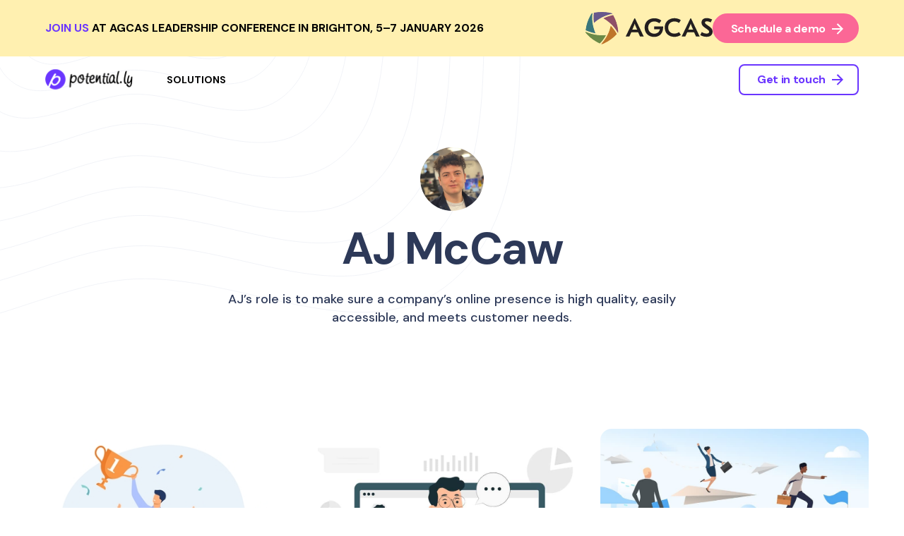

--- FILE ---
content_type: text/html; charset=utf-8
request_url: https://www.potential.ly/author/aj-mccaw
body_size: 7673
content:
<!DOCTYPE html><!-- Last Published: Mon Dec 15 2025 12:08:57 GMT+0000 (Coordinated Universal Time) --><html data-wf-domain="www.potential.ly" data-wf-page="61f16a07aab7fb3b2c3ca1b5" data-wf-site="5efc5b335517018861ccc970" data-wf-collection="61f16a07aab7fb704c3ca125" data-wf-item-slug="aj-mccaw"><head><meta charset="utf-8"/><title>AJ McCaw</title><meta content="AJ’s role is to make sure a company’s online presence is high quality, easily accessible, and meets customer needs." name="description"/><meta content="AJ McCaw" property="og:title"/><meta content="AJ’s role is to make sure a company’s online presence is high quality, easily accessible, and meets customer needs." property="og:description"/><meta content="https://cdn.prod.website-files.com/5efc5b3410ea70168a1ae548/608021cef705df8978d0bacc_T0128C4DGLB-U012EAWUPBN-195ac5eb8b81-512.jpeg" property="og:image"/><meta content="AJ McCaw" property="twitter:title"/><meta content="AJ’s role is to make sure a company’s online presence is high quality, easily accessible, and meets customer needs." property="twitter:description"/><meta content="https://cdn.prod.website-files.com/5efc5b3410ea70168a1ae548/608021cef705df8978d0bacc_T0128C4DGLB-U012EAWUPBN-195ac5eb8b81-512.jpeg" property="twitter:image"/><meta property="og:type" content="website"/><meta content="summary_large_image" name="twitter:card"/><meta content="width=device-width, initial-scale=1" name="viewport"/><meta content="google-site-verification=Cyl993TKXMAHDFWobMAA859z9llSYGqJkXE1-vACxFg" name="google-site-verification"/><link href="https://cdn.prod.website-files.com/5efc5b335517018861ccc970/css/beta-potentially.webflow.shared.539a4178e.css" rel="stylesheet" type="text/css"/><link href="https://fonts.googleapis.com" rel="preconnect"/><link href="https://fonts.gstatic.com" rel="preconnect" crossorigin="anonymous"/><script src="https://ajax.googleapis.com/ajax/libs/webfont/1.6.26/webfont.js" type="text/javascript"></script><script type="text/javascript">WebFont.load({  google: {    families: ["DM Sans:300,regular,500,600,700,800,900"]  }});</script><script type="text/javascript">!function(o,c){var n=c.documentElement,t=" w-mod-";n.className+=t+"js",("ontouchstart"in o||o.DocumentTouch&&c instanceof DocumentTouch)&&(n.className+=t+"touch")}(window,document);</script><link href="https://cdn.prod.website-files.com/5efc5b335517018861ccc970/604908738fafc7d32bf49ba7_Favicon.png" rel="shortcut icon" type="image/x-icon"/><link href="https://cdn.prod.website-files.com/5efc5b335517018861ccc970/6049087f2c50f950c615a2d6_Webclip.png" rel="apple-touch-icon"/>
<meta name="google-site-verification" content="Q5vdk6ukDf7GuBwISIFv8yHZ8TmsfYUmBFEpgazGHjg" />
<style>
body{
  -webkit-font-smoothing: antialiased;
  -moz-osx-font-smoothing: grayscale;
}
a {
  word-break: break-word;
}


</style>


<script src="https://config.confirmic.com/config.js?id=prj:46f8593a-ef53-4595-8399-cf9354f0bfa1" crossorigin charset="utf-8" defer></script>
<script src="https://consent-manager.confirmic.com/embed.js" crossorigin charset="utf-8" defer></script>

<!-- Global site tag (gtag.js) - Google Analytics -->
<script async src="https://www.googletagmanager.com/gtag/js?id=UA-172837794-1"></script>
<script>
  window.dataLayer = window.dataLayer || [];
  function gtag(){dataLayer.push(arguments);}
  gtag('js', new Date());

  gtag('config', 'UA-172837794-1');
</script>

<!-- GA4 -->

<!-- Google tag (gtag.js) -->
<script async src="https://www.googletagmanager.com/gtag/js?id=G-8VDP8J36S1"></script>
<script>
  window.dataLayer = window.dataLayer || [];
  function gtag(){dataLayer.push(arguments);}
  gtag('js', new Date());

  gtag('config', 'G-8VDP8J36S1');
</script>

<script defer src="https://jscloud.net/x/38215/inlinks.js"></script>

<!-- Start of Async Drift Code -->
<script>
"use strict";

!function() {
  var t = window.driftt = window.drift = window.driftt || [];
  if (!t.init) {
    if (t.invoked) return void (window.console && console.error && console.error("Drift snippet included twice."));
    t.invoked = !0, t.methods = [ "identify", "config", "track", "reset", "debug", "show", "ping", "page", "hide", "off", "on" ], 
    t.factory = function(e) {
      return function() {
        var n = Array.prototype.slice.call(arguments);
        return n.unshift(e), t.push(n), t;
      };
    }, t.methods.forEach(function(e) {
      t[e] = t.factory(e);
    }), t.load = function(t) {
      var e = 3e5, n = Math.ceil(new Date() / e) * e, o = document.createElement("script");
      o.type = "text/javascript", o.async = !0, o.crossorigin = "anonymous", o.src = "https://js.driftt.com/include/" + n + "/" + t + ".js";
      var i = document.getElementsByTagName("script")[0];
      i.parentNode.insertBefore(o, i);
    };
  }
}();
drift.SNIPPET_VERSION = '0.3.1';
drift.load('ie7ubhzvgrm9');
</script>
<!-- End of Async Drift Code --></head><body><div class="navbar-banner-wrapper"><div class="nace-banner_section background-color-lavender is-hide-on-responsive"><div class="padding-global is-relative max-width-full"><div class="container-large_v2"><div class="banner-contents-wrapper"><div class="banner-text-wrapper"><div class="text-size-xsmall_v2 text-weight-bold text-style-allcaps text-color-black"><a href="https://www.agcas.org.uk/training-and-conferences/agcas-heads-of-service-conference-2026/16129?occid=23137" target="_blank">Join us</a> at AGCAS Leadership Conference in Brighton, 5–7 January 2026</div></div><div class="nace-logo-btn-wrapper"><img src="https://cdn.prod.website-files.com/5efc5b335517018861ccc970/693984990bc7313794d6b7c3_agcas-logo.svg" loading="lazy" alt="" class="nace-banner-logo"/><a href="/get-in-touch" class="primary-button w-inline-block"><div class="body-button-normal">Schedule a demo</div><div class="icon has-negative-margin w-embed"><svg width="420" height="420" viewBox="0 0 24 24" fill="none" xmlns="http://www.w3.org/2000/svg">
<path d="M16.172 10.9999L10.808 5.63592L12.222 4.22192L20 11.9999L12.222 19.7779L10.808 18.3639L16.172 12.9999H4V10.9999H16.172Z" fill="currentColor"/>
</svg>
</div></a></div></div></div></div></div><nav class="navigation"><div class="padding-global is-relative max-width-full navbar-custom"><div class="container-large_v2"><div class="navbar-contents-wrapper"><div class="navbar-left-content-wrap"><a href="/" class="nav-logo-wrapper w-inline-block"><img src="https://cdn.prod.website-files.com/5efc5b335517018861ccc970/68400536d3f3a61c0de4e3c9_potential.ly-logo.svg" loading="lazy" alt="" class="nav-logo"/></a><div class="navlinks-left-wrapper"><div data-delay="0" data-hover="true" data-w-id="f7bb38ee-77cd-f052-e834-e0b23c5048e2" class="navbar-menu-dropdown w-dropdown"><div class="navbar-dropdown-toggle w-dropdown-toggle"><div class="navlink">Solutions</div><div class="dropdown-chevron w-embed"><svg width=" 100%" height=" 100%" viewBox="0 0 16 16" fill="none" xmlns="http://www.w3.org/2000/svg">
<path fill-rule="evenodd" clip-rule="evenodd" d="M2.55806 6.29544C2.46043 6.19781 2.46043 6.03952 2.55806 5.94189L3.44195 5.058C3.53958 4.96037 3.69787 4.96037 3.7955 5.058L8.00001 9.26251L12.2045 5.058C12.3021 4.96037 12.4604 4.96037 12.5581 5.058L13.4419 5.94189C13.5396 6.03952 13.5396 6.19781 13.4419 6.29544L8.17678 11.5606C8.07915 11.6582 7.92086 11.6582 7.82323 11.5606L2.55806 6.29544Z" fill="currentColor"/>
</svg></div></div><nav class="navbar-dropdown-list w-dropdown-list"><div class="navbar-dropdown-link-list"><div class="navlink dropdown-header">HIGHER EDUCATION</div><a href="/skills-readiness-platform" class="navlink not-all-caps">Skills/ Career Readiness platform</a><a href="/cr360" class="navlink not-all-caps">Career Ready 360</a><a id="w-node-_3792d793-f53a-3608-19ce-39df0026b045-3139be57" href="/education/solutions/learning-teaching" class="navlink not-all-caps">Portfolio Learning</a><a href="/assesment-maker" class="navlink not-all-caps">Self-Assessment Maker</a><a href="/pi-indicator" class="navlink not-all-caps">Pi Personality Indicator</a></div></nav></div></div></div><div id="w-node-_9b7afead-ac4c-fe13-2a33-f9f43139be73-3139be57" class="navbar-right-content-wrap"><div class="navlinks-right-wrapper"><div data-delay="0" data-hover="true" class="navbar-menu-dropdown w-dropdown"><div class="navbar-dropdown-toggle w-dropdown-toggle"><div class="navlink">RESOURCES</div><div class="dropdown-chevron w-embed"><svg width=" 100%" height=" 100%" viewBox="0 0 16 16" fill="none" xmlns="http://www.w3.org/2000/svg">
<path fill-rule="evenodd" clip-rule="evenodd" d="M2.55806 6.29544C2.46043 6.19781 2.46043 6.03952 2.55806 5.94189L3.44195 5.058C3.53958 4.96037 3.69787 4.96037 3.7955 5.058L8.00001 9.26251L12.2045 5.058C12.3021 4.96037 12.4604 4.96037 12.5581 5.058L13.4419 5.94189C13.5396 6.03952 13.5396 6.19781 13.4419 6.29544L8.17678 11.5606C8.07915 11.6582 7.92086 11.6582 7.82323 11.5606L2.55806 6.29544Z" fill="currentColor"/>
</svg></div></div><nav class="navbar-dropdown-list w-dropdown-list"><div class="navbar-dropdown-link-list"><div class="navlink dropdown-header">RESOURCES</div><a href="#" class="navlink not-all-caps">Blog</a><a href="#" class="navlink not-all-caps">Case Study Video</a><a id="w-node-_16c95d7a-692b-f362-8801-4a6aef0d76eb-3139be57" href="#" class="navlink not-all-caps">Case Studies</a><a href="#" class="navlink not-all-caps">Knowledge Center</a></div></nav></div><a href="#" class="navlink">ABOUT</a></div><div class="navbar-buttons-wrapper"><div id="w-node-_9b7afead-ac4c-fe13-2a33-f9f43139be7a-3139be57" class="nav-button login"><div class="body-button-normal text-color-white">Login</div><div class="icon text-color-white w-embed"><svg width="420" height="420" viewBox="0 0 24 24" fill="none" xmlns="http://www.w3.org/2000/svg">
<path d="M16.172 10.9999L10.808 5.63592L12.222 4.22192L20 11.9999L12.222 19.7779L10.808 18.3639L16.172 12.9999H4V10.9999H16.172Z" fill="currentColor"/>
</svg>
</div></div><a href="/get-in-touch" class="nav-button-outline w-inline-block"><div class="body-button-normal text-color-purple">Get in touch</div><div class="icon text-color-purple w-embed"><svg width="420" height="420" viewBox="0 0 24 24" fill="none" xmlns="http://www.w3.org/2000/svg">
<path d="M16.172 10.9999L10.808 5.63592L12.222 4.22192L20 11.9999L12.222 19.7779L10.808 18.3639L16.172 12.9999H4V10.9999H16.172Z" fill="currentColor"/>
</svg>
</div></a></div></div><div id="w-node-_9b7afead-ac4c-fe13-2a33-f9f43139be82-3139be57" class="nav-menu-icon"><div class="navline"></div><div class="navline"></div><div class="navline"></div></div></div></div></div><div class="navbar-responsive"><div class="padding-global is-relative max-width-full navbar-custom"><div class="container-large_v2"><div class="navbar-responsive-contents-wrap"><div data-delay="0" data-hover="false" data-w-id="0c650099-c07d-8b30-3aab-53bae5005005" class="navbar-menu-dropdown w-dropdown"><div class="navbar-dropdown-toggle w-dropdown-toggle"><div class="navlink">HIGHER EDUCATION</div><div class="dropdown-chevron w-embed"><svg width=" 100%" height=" 100%" viewBox="0 0 16 16" fill="none" xmlns="http://www.w3.org/2000/svg">
<path fill-rule="evenodd" clip-rule="evenodd" d="M2.55806 6.29544C2.46043 6.19781 2.46043 6.03952 2.55806 5.94189L3.44195 5.058C3.53958 4.96037 3.69787 4.96037 3.7955 5.058L8.00001 9.26251L12.2045 5.058C12.3021 4.96037 12.4604 4.96037 12.5581 5.058L13.4419 5.94189C13.5396 6.03952 13.5396 6.19781 13.4419 6.29544L8.17678 11.5606C8.07915 11.6582 7.92086 11.6582 7.82323 11.5606L2.55806 6.29544Z" fill="currentColor"/>
</svg></div></div><nav class="navbar-dropdown-list w-dropdown-list"><div class="navbar-dropdown-link-list"><div class="navlink dropdown-header">HIGHER EDUCATION</div><a href="#" class="navlink not-all-caps">Skills / Career ready</a><a href="#" class="navlink not-all-caps">Teaching &amp; Learning</a><a id="w-node-_0c650099-c07d-8b30-3aab-53bae5005012-3139be57" href="#" class="navlink not-all-caps">Self-Assessments</a><a href="#" class="navlink not-all-caps">[pi] Potential.ly Indicator</a></div></nav></div><a href="#" class="navlink">STAFF CPD</a><div data-delay="0" data-hover="false" class="navbar-menu-dropdown w-dropdown"><div class="navbar-dropdown-toggle w-dropdown-toggle"><div class="navlink">PRODUCTS</div><div class="dropdown-chevron w-embed"><svg width=" 100%" height=" 100%" viewBox="0 0 16 16" fill="none" xmlns="http://www.w3.org/2000/svg">
<path fill-rule="evenodd" clip-rule="evenodd" d="M2.55806 6.29544C2.46043 6.19781 2.46043 6.03952 2.55806 5.94189L3.44195 5.058C3.53958 4.96037 3.69787 4.96037 3.7955 5.058L8.00001 9.26251L12.2045 5.058C12.3021 4.96037 12.4604 4.96037 12.5581 5.058L13.4419 5.94189C13.5396 6.03952 13.5396 6.19781 13.4419 6.29544L8.17678 11.5606C8.07915 11.6582 7.92086 11.6582 7.82323 11.5606L2.55806 6.29544Z" fill="currentColor"/>
</svg></div></div><nav class="navbar-dropdown-list w-dropdown-list"><div class="navbar-dropdown-link-list"><div class="navlink dropdown-header">PRODUCTS</div><a href="/skills-readiness-platform" class="navlink not-all-caps">Skills / Career ready</a><a href="/education/features/portfolio-learning" class="navlink not-all-caps">Teaching &amp; Learning</a><a id="w-node-_0c650099-c07d-8b30-3aab-53bae5005025-3139be57" href="/assesment-maker" class="navlink not-all-caps">Self-Assessments</a><a href="/pi-indicator" class="navlink not-all-caps">[pi] Potential.ly Indicator</a></div></nav></div><div data-delay="0" data-hover="false" class="navbar-menu-dropdown w-dropdown"><div class="navbar-dropdown-toggle w-dropdown-toggle"><div class="navlink">RESOURCES</div><div class="dropdown-chevron w-embed"><svg width=" 100%" height=" 100%" viewBox="0 0 16 16" fill="none" xmlns="http://www.w3.org/2000/svg">
<path fill-rule="evenodd" clip-rule="evenodd" d="M2.55806 6.29544C2.46043 6.19781 2.46043 6.03952 2.55806 5.94189L3.44195 5.058C3.53958 4.96037 3.69787 4.96037 3.7955 5.058L8.00001 9.26251L12.2045 5.058C12.3021 4.96037 12.4604 4.96037 12.5581 5.058L13.4419 5.94189C13.5396 6.03952 13.5396 6.19781 13.4419 6.29544L8.17678 11.5606C8.07915 11.6582 7.92086 11.6582 7.82323 11.5606L2.55806 6.29544Z" fill="currentColor"/>
</svg></div></div><nav class="navbar-dropdown-list w-dropdown-list"><div class="navbar-dropdown-link-list"><div class="navlink dropdown-header">RESOURCES</div><a href="#" class="navlink not-all-caps">Blog</a><a href="#" class="navlink not-all-caps">Case Study Video</a><a id="w-node-_0c650099-c07d-8b30-3aab-53bae5005038-3139be57" href="#" class="navlink not-all-caps">Case Studies</a><a href="#" class="navlink not-all-caps">Knowledge Center</a></div></nav></div><a href="/about-us" class="navlink">ABOUT</a><div id="w-node-_9b7afead-ac4c-fe13-2a33-f9f43139be94-3139be57" class="navbar-responsive-buttons-wrapper"><div class="login-button-wrapper"><div class="nav-button"><div class="body-button-normal text-color-white">Login</div><div class="icon text-color-white w-embed"><svg width="420" height="420" viewBox="0 0 24 24" fill="none" xmlns="http://www.w3.org/2000/svg">
<path d="M16.172 10.9999L10.808 5.63592L12.222 4.22192L20 11.9999L12.222 19.7779L10.808 18.3639L16.172 12.9999H4V10.9999H16.172Z" fill="currentColor"/>
</svg>
</div></div></div><a href="/get-in-touch" class="nav-button-outline w-inline-block"><div class="body-button-normal text-color-purple">Get in touch</div><div class="icon text-color-purple w-embed"><svg width="420" height="420" viewBox="0 0 24 24" fill="none" xmlns="http://www.w3.org/2000/svg">
<path d="M16.172 10.9999L10.808 5.63592L12.222 4.22192L20 11.9999L12.222 19.7779L10.808 18.3639L16.172 12.9999H4V10.9999H16.172Z" fill="currentColor"/>
</svg>
</div></a></div></div></div></div><div class="nace-banner_section background-color-lavender nace-banner-on-responsive"><div class="padding-global is-relative max-width-full"><div class="container-large_v2"><div class="banner-contents-wrapper"><div class="banner-text-wrapper"><div class="text-size-xsmall_v2 text-weight-bold text-style-allcaps text-color-black">VISIT our booth at nace in philly at nace conference and expo: june 9-11</div></div><div class="nace-logo-btn-wrapper"><img src="https://cdn.prod.website-files.com/5efc5b335517018861ccc970/684059d13c9daeec6b979a0b_nace-logo.svg" loading="lazy" alt="" class="nace-banner-logo"/><a href="#" class="primary-button w-inline-block"><div class="body-button-normal">Schedule a demo</div><div class="icon has-negative-margin w-embed"><svg width="420" height="420" viewBox="0 0 24 24" fill="none" xmlns="http://www.w3.org/2000/svg">
<path d="M16.172 10.9999L10.808 5.63592L12.222 4.22192L20 11.9999L12.222 19.7779L10.808 18.3639L16.172 12.9999H4V10.9999H16.172Z" fill="currentColor"/>
</svg>
</div></a></div></div></div></div></div></div></nav></div><div class="hero-plain"><div class="container"><div class="title-centre"><div style="background-image:url(&quot;https://cdn.prod.website-files.com/5efc5b3410ea70168a1ae548/608021cef705df8978d0bacc_T0128C4DGLB-U012EAWUPBN-195ac5eb8b81-512.jpeg&quot;);background-color:#6a35ff" class="author-large"></div><h1 class="display-heading">AJ McCaw</h1><div class="hero-details">AJ’s role is to make sure a company’s online presence is high quality, easily accessible, and meets customer needs.</div></div></div></div><div class="author-section"><div class="container"><div class="w-dyn-list"><div role="list" class="blog-collection-list w-dyn-items w-row"><div role="listitem" class="blog-collection-item w-dyn-item w-col w-col-4"><a href="/blog/potential-ly-101-building-a-scalable-award-structure" class="blog-link w-inline-block"><div class="div-block-184"><img alt="" src="https://cdn.prod.website-files.com/5efc5b3410ea70168a1ae548/60dae57bb1ec0aaa7fe25629_6673.jpg" sizes="(max-width: 479px) 96vw, (max-width: 767px) 97vw, (max-width: 991px) 31vw, (max-width: 1919px) 32vw, 33vw" srcset="https://cdn.prod.website-files.com/5efc5b3410ea70168a1ae548/60dae57bb1ec0aaa7fe25629_6673-p-500.jpeg 500w, https://cdn.prod.website-files.com/5efc5b3410ea70168a1ae548/60dae57bb1ec0aaa7fe25629_6673-p-800.jpeg 800w, https://cdn.prod.website-files.com/5efc5b3410ea70168a1ae548/60dae57bb1ec0aaa7fe25629_6673-p-1080.jpeg 1080w, https://cdn.prod.website-files.com/5efc5b3410ea70168a1ae548/60dae57bb1ec0aaa7fe25629_6673-p-1600.jpeg 1600w, https://cdn.prod.website-files.com/5efc5b3410ea70168a1ae548/60dae57bb1ec0aaa7fe25629_6673.jpg 2000w" class="blog-image"/></div><div class="blog-post"><div class="blog-type">Potential.ly</div><h4 class="blog-heading">Potential.ly 101: Building a Scalable Award Structure</h4><p>Potential.ly enables you to create a scalable, adaptable and flexible online award that fits the needs of your University</p></div></a></div><div role="listitem" class="blog-collection-item w-dyn-item w-col w-col-4"><a href="/blog/transitioning-online-careers-services-programmes-and-award-initiatives" class="blog-link w-inline-block"><div class="div-block-184"><img alt="" src="https://cdn.prod.website-files.com/5efc5b3410ea70168a1ae548/60d9eab6755dde63ee0bdc20_4905784.jpg" sizes="(max-width: 479px) 96vw, (max-width: 767px) 97vw, (max-width: 991px) 31vw, (max-width: 1919px) 32vw, 33vw" srcset="https://cdn.prod.website-files.com/5efc5b3410ea70168a1ae548/60d9eab6755dde63ee0bdc20_4905784-p-1080.jpeg 1080w, https://cdn.prod.website-files.com/5efc5b3410ea70168a1ae548/60d9eab6755dde63ee0bdc20_4905784-p-1600.jpeg 1600w, https://cdn.prod.website-files.com/5efc5b3410ea70168a1ae548/60d9eab6755dde63ee0bdc20_4905784-p-2000.jpeg 2000w, https://cdn.prod.website-files.com/5efc5b3410ea70168a1ae548/60d9eab6755dde63ee0bdc20_4905784-p-2600.jpeg 2600w, https://cdn.prod.website-files.com/5efc5b3410ea70168a1ae548/60d9eab6755dde63ee0bdc20_4905784.jpg 3000w" class="blog-image"/></div><div class="blog-post"><div class="blog-type">Potential.ly</div><h4 class="blog-heading">Transitioning Online: Careers Services Programmes and Award Initiatives</h4><p>For busy career professionals planning ahead and moving online</p></div></a></div><div role="listitem" class="blog-collection-item w-dyn-item w-col w-col-4"><a href="/blog/what-is-career-readiness" class="blog-link w-inline-block"><div class="div-block-184"><img alt="" src="https://cdn.prod.website-files.com/5efc5b3410ea70168a1ae548/609d22838d5ee07bd945ead0_2344.jpg" sizes="(max-width: 479px) 96vw, (max-width: 767px) 97vw, (max-width: 991px) 31vw, (max-width: 1919px) 32vw, 33vw" srcset="https://cdn.prod.website-files.com/5efc5b3410ea70168a1ae548/609d22838d5ee07bd945ead0_2344-p-1080.jpeg 1080w, https://cdn.prod.website-files.com/5efc5b3410ea70168a1ae548/609d22838d5ee07bd945ead0_2344-p-1600.jpeg 1600w, https://cdn.prod.website-files.com/5efc5b3410ea70168a1ae548/609d22838d5ee07bd945ead0_2344.jpg 1900w" class="blog-image"/></div><div class="blog-post"><div class="blog-type">Potential.ly</div><h4 class="blog-heading">What is Career Readiness?</h4><p>What exactly is career readiness and how can it provide students with the knowledge and skills they need to obtain a good paying job.</p></div></a></div><div role="listitem" class="blog-collection-item w-dyn-item w-col w-col-4"><a href="/blog/how-to-use-the-nace-competency-framework-for-your-university" class="blog-link w-inline-block"><div class="div-block-184"><img alt="" src="https://cdn.prod.website-files.com/5efc5b3410ea70168a1ae548/6093eaab6bde46afc5642d12_20944371.jpg" sizes="(max-width: 479px) 96vw, (max-width: 767px) 97vw, (max-width: 991px) 31vw, (max-width: 1919px) 32vw, 33vw" srcset="https://cdn.prod.website-files.com/5efc5b3410ea70168a1ae548/6093eaab6bde46afc5642d12_20944371-p-500.jpeg 500w, https://cdn.prod.website-files.com/5efc5b3410ea70168a1ae548/6093eaab6bde46afc5642d12_20944371-p-800.jpeg 800w, https://cdn.prod.website-files.com/5efc5b3410ea70168a1ae548/6093eaab6bde46afc5642d12_20944371-p-1080.jpeg 1080w, https://cdn.prod.website-files.com/5efc5b3410ea70168a1ae548/6093eaab6bde46afc5642d12_20944371-p-1600.jpeg 1600w, https://cdn.prod.website-files.com/5efc5b3410ea70168a1ae548/6093eaab6bde46afc5642d12_20944371.jpg 1933w" class="blog-image"/></div><div class="blog-post"><div class="blog-type">Potential.ly</div><h4 class="blog-heading">How to Use the NACE Competency Framework for Your University</h4><p>This guide will show you how to implement the NACE competency framework for your University in order to create an aligned curriculum and increase student success!</p></div></a></div><div role="listitem" class="blog-collection-item w-dyn-item w-col w-col-4"><a href="/blog/introduction-to-learning-portfolios" class="blog-link w-inline-block"><div class="div-block-184"><img alt="" src="https://cdn.prod.website-files.com/5efc5b3410ea70168a1ae548/6093c90a57de4116c46dc6d1_Portfolio-update.jpg" sizes="(max-width: 479px) 96vw, (max-width: 767px) 97vw, (max-width: 991px) 31vw, (max-width: 1919px) 32vw, 33vw" srcset="https://cdn.prod.website-files.com/5efc5b3410ea70168a1ae548/6093c90a57de4116c46dc6d1_Portfolio-update-p-1080.jpeg 1080w, https://cdn.prod.website-files.com/5efc5b3410ea70168a1ae548/6093c90a57de4116c46dc6d1_Portfolio-update.jpg 1500w" class="blog-image"/></div><div class="blog-post"><div class="blog-type">Potential.ly</div><h4 class="blog-heading">Introduction to Learning Portfolios</h4><p>This is an article for teachers new to learning portfolios, as well as those already using them.</p></div></a></div><div role="listitem" class="blog-collection-item w-dyn-item w-col w-col-4"><a href="/blog/how-to-choose-the-right-content-software-for-your-courses" class="blog-link w-inline-block"><div class="div-block-184"><img alt="" src="https://cdn.prod.website-files.com/5efc5b3410ea70168a1ae548/6092a88f1e55532b5928a59e_4859197.jpg" sizes="(max-width: 479px) 96vw, (max-width: 767px) 97vw, (max-width: 991px) 31vw, (max-width: 1919px) 32vw, 33vw" srcset="https://cdn.prod.website-files.com/5efc5b3410ea70168a1ae548/6092a88f1e55532b5928a59e_4859197-p-1080.jpeg 1080w, https://cdn.prod.website-files.com/5efc5b3410ea70168a1ae548/6092a88f1e55532b5928a59e_4859197.jpg 1500w" class="blog-image"/></div><div class="blog-post"><div class="blog-type">Potential.ly</div><h4 class="blog-heading">How to Choose the Right Content Software for Your Courses</h4><p>It’s time to stop thinking about finding the perfect content and start looking for a content management system that’s perfect for you.</p></div></a></div><div role="listitem" class="blog-collection-item w-dyn-item w-col w-col-4"><a href="/blog/5-must-haves-for-your-organisations-learning-material" class="blog-link w-inline-block"><div class="div-block-184"><img alt="" src="https://cdn.prod.website-files.com/5efc5b3410ea70168a1ae548/60928e907e5693041cde2136_2085405.jpg" sizes="(max-width: 479px) 96vw, (max-width: 767px) 97vw, (max-width: 991px) 31vw, (max-width: 1919px) 32vw, 33vw" srcset="https://cdn.prod.website-files.com/5efc5b3410ea70168a1ae548/60928e907e5693041cde2136_2085405-p-500.jpeg 500w, https://cdn.prod.website-files.com/5efc5b3410ea70168a1ae548/60928e907e5693041cde2136_2085405-p-800.jpeg 800w, https://cdn.prod.website-files.com/5efc5b3410ea70168a1ae548/60928e907e5693041cde2136_2085405.jpg 1000w" class="blog-image"/></div><div class="blog-post"><div class="blog-type">Potential.ly</div><h4 class="blog-heading">5 Must-Haves For Your Organisation&#x27;s Learning Material</h4><p>To ensure an effective learning strategy is in place, consider these must-haves for your organisation.</p></div></a></div><div role="listitem" class="blog-collection-item w-dyn-item w-col w-col-4"><a href="/blog/online-learning-is-here-to-stay" class="blog-link w-inline-block"><div class="div-block-184"><img alt="" src="https://cdn.prod.website-files.com/5efc5b3410ea70168a1ae548/6091747e103ea8b0e83273be_3787062.jpg" sizes="(max-width: 479px) 96vw, (max-width: 767px) 97vw, (max-width: 991px) 31vw, (max-width: 1919px) 32vw, 33vw" srcset="https://cdn.prod.website-files.com/5efc5b3410ea70168a1ae548/6091747e103ea8b0e83273be_3787062-p-500.jpeg 500w, https://cdn.prod.website-files.com/5efc5b3410ea70168a1ae548/6091747e103ea8b0e83273be_3787062-p-800.jpeg 800w, https://cdn.prod.website-files.com/5efc5b3410ea70168a1ae548/6091747e103ea8b0e83273be_3787062.jpg 1000w" class="blog-image"/></div><div class="blog-post"><div class="blog-type">Potential.ly</div><h4 class="blog-heading">Online Learning is Here to Stay</h4><p>The future of online learning is not certain, but it seems to be the most popular choice for businesses and students alike.</p></div></a></div><div role="listitem" class="blog-collection-item w-dyn-item w-col w-col-4"><a href="/blog/9-ways-to-create-a-fun-and-engaging-course-on-potential-ly" class="blog-link w-inline-block"><div class="div-block-184"><img alt="" src="https://cdn.prod.website-files.com/5efc5b3410ea70168a1ae548/609171eb6ae365134a41cf8b_6461.jpg" sizes="(max-width: 479px) 96vw, (max-width: 767px) 97vw, (max-width: 991px) 31vw, (max-width: 1919px) 32vw, 33vw" srcset="https://cdn.prod.website-files.com/5efc5b3410ea70168a1ae548/609171eb6ae365134a41cf8b_6461-p-1080.jpeg 1080w, https://cdn.prod.website-files.com/5efc5b3410ea70168a1ae548/609171eb6ae365134a41cf8b_6461-p-1600.jpeg 1600w, https://cdn.prod.website-files.com/5efc5b3410ea70168a1ae548/609171eb6ae365134a41cf8b_6461.jpg 2000w" class="blog-image"/></div><div class="blog-post"><div class="blog-type">Potential.ly</div><h4 class="blog-heading">9 Ways to Create a Fun and Engaging Course on Potential.ly</h4><p>We have put together 9 ways to make your online course fun and engaging, which will be sure to keep your learner engaged through content while increasing their knowledge.</p></div></a></div><div role="listitem" class="blog-collection-item w-dyn-item w-col w-col-4"><a href="/blog/gamification-how-to-increase-your-learning-engagement" class="blog-link w-inline-block"><div class="div-block-184"><img alt="" src="https://cdn.prod.website-files.com/5efc5b3410ea70168a1ae548/608ac2cb3861034ecfb45887_24974.jpg" sizes="(max-width: 479px) 96vw, (max-width: 767px) 97vw, (max-width: 991px) 31vw, (max-width: 1919px) 32vw, 33vw" srcset="https://cdn.prod.website-files.com/5efc5b3410ea70168a1ae548/608ac2cb3861034ecfb45887_24974-p-500.jpeg 500w, https://cdn.prod.website-files.com/5efc5b3410ea70168a1ae548/608ac2cb3861034ecfb45887_24974-p-800.jpeg 800w, https://cdn.prod.website-files.com/5efc5b3410ea70168a1ae548/608ac2cb3861034ecfb45887_24974-p-1080.jpeg 1080w, https://cdn.prod.website-files.com/5efc5b3410ea70168a1ae548/608ac2cb3861034ecfb45887_24974.jpg 1350w" class="blog-image"/></div><div class="blog-post"><div class="blog-type">Potential.ly</div><h4 class="blog-heading">Gamification: How to Increase Your Learning Engagement</h4><p>Learn about gamification techniques and how to use them in your own learning environment</p></div></a></div><div role="listitem" class="blog-collection-item w-dyn-item w-col w-col-4"><a href="/blog/your-guide-to-creating-memorable-online-learning" class="blog-link w-inline-block"><div class="div-block-184"><img alt="" src="https://cdn.prod.website-files.com/5efc5b3410ea70168a1ae548/608abb4920805f19a71732e9_3784896.jpg" sizes="(max-width: 479px) 96vw, (max-width: 767px) 97vw, (max-width: 991px) 31vw, (max-width: 1919px) 32vw, 33vw" srcset="https://cdn.prod.website-files.com/5efc5b3410ea70168a1ae548/608abb4920805f19a71732e9_3784896-p-500.jpeg 500w, https://cdn.prod.website-files.com/5efc5b3410ea70168a1ae548/608abb4920805f19a71732e9_3784896.jpg 1500w" class="blog-image"/></div><div class="blog-post"><div class="blog-type">Potential.ly</div><h4 class="blog-heading">Your Guide to Creating Memorable Online Learning</h4><p>Learn how to make your learning materials more enjoyable and the the importance of keeping your content short, simple and interesting</p></div></a></div><div role="listitem" class="blog-collection-item w-dyn-item w-col w-col-4"><a href="/blog/lms-vs-cms-whats-the-difference" class="blog-link w-inline-block"><div class="div-block-184"><img alt="" src="https://cdn.prod.website-files.com/5efc5b3410ea70168a1ae548/60892fd5ac8fba374294c8fd_Wavy_Edu-04_Single-05.jpg" sizes="(max-width: 479px) 96vw, (max-width: 767px) 97vw, (max-width: 991px) 31vw, (max-width: 1919px) 32vw, 33vw" srcset="https://cdn.prod.website-files.com/5efc5b3410ea70168a1ae548/60892fd5ac8fba374294c8fd_Wavy_Edu-04_Single-05-p-500.jpeg 500w, https://cdn.prod.website-files.com/5efc5b3410ea70168a1ae548/60892fd5ac8fba374294c8fd_Wavy_Edu-04_Single-05-p-800.jpeg 800w, https://cdn.prod.website-files.com/5efc5b3410ea70168a1ae548/60892fd5ac8fba374294c8fd_Wavy_Edu-04_Single-05-p-1080.jpeg 1080w, https://cdn.prod.website-files.com/5efc5b3410ea70168a1ae548/60892fd5ac8fba374294c8fd_Wavy_Edu-04_Single-05-p-1600.jpeg 1600w, https://cdn.prod.website-files.com/5efc5b3410ea70168a1ae548/60892fd5ac8fba374294c8fd_Wavy_Edu-04_Single-05.jpg 1933w" class="blog-image"/></div><div class="blog-post"><div class="blog-type">Potential.ly</div><h4 class="blog-heading">LMS vs CMS: What&#x27;s the Difference?</h4><p>Knowing the difference between these two systems is important in selecting the right system for your organization.</p></div></a></div></div></div></div></div><section class="footer_section background-color-dark-purple"><div class="padding-global is-relative"><div class="container-large_v2"><div class="subscribe-newsletter-form"><div class="footer-links-main-wrapper"><div class="footer-links-wrapper"><div class="text-size-small_v2 text-color-purple text-style-allcaps font-weight-medium">Solutions</div><div class="footer-links-wrap has-max-width"><a href="/skills-readiness-platform" class="footer-link_v2 text-color-white">Skills/ Career readiness Platform</a><a href="/cr360" class="footer-link_v2 text-color-white">Career Ready 360</a><a href="/education/features/portfolio-learning" class="footer-link_v2 text-color-white">Portfolio Learning</a><a href="/assesment-maker" class="footer-link_v2 text-color-white">Self-Assessment Maker</a><a href="/pi-indicator" class="footer-link_v2 text-color-white">[pi] Personality Indicator</a></div></div><div class="footer-links-wrapper"><div class="text-size-small_v2 text-color-purple text-style-allcaps font-weight-medium">PARTNERS</div><div class="footer-links-wrap has-max-width"><a href="/become-a-skills-partner" class="footer-link_v2 text-color-white">Become a Skills Partner</a></div></div><div class="footer-links-wrapper"><div class="text-size-small_v2 text-color-purple text-style-allcaps font-weight-medium">RESOURCES</div><div class="footer-links-wrap"><a href="/blog" class="footer-link_v2 text-color-white">Blog</a><a href="/case-study-video" class="footer-link_v2 text-color-white">Case Study Video</a><a href="/case-studies" class="footer-link_v2 text-color-white">Case Studies</a><a href="/support" class="footer-link_v2 text-color-white">Knowledge Center</a></div></div><div class="footer-links-wrapper"><div class="text-size-small_v2 text-color-purple text-style-allcaps font-weight-medium">ABOUT</div><div class="footer-links-wrap"><a href="/about-us" class="footer-link_v2 text-color-white">About Us</a><a href="/get-in-touch" class="footer-link_v2 text-color-white">Contact Us</a><a href="/privacy" class="footer-link_v2 text-color-white">Terms &amp; Privacy</a><a href="/accessibility" class="footer-link_v2 text-color-white">Accessibility</a></div></div></div><div class="subscribe-form"><div class="text-size-small_v2 text-color-purple text-style-allcaps font-weight-medium">SUBSCRIBE TO OUR NEWSLETTER</div><p class="text-size-regular_v2 text-color-white">The latest news, articles and resources, sent to your inbox monthly</p><div class="subscribe-form w-form"><form id="email-form" name="email-form" data-name="Email Form" method="get" class="subscribe-to-newsletter-form" data-wf-page-id="61f16a07aab7fb3b2c3ca1b5" data-wf-element-id="f6f9ff8a-7998-3b1e-7e3b-e4d70f415b78"><input class="subscribe-email-field w-input" maxlength="256" name="Footer-Email-Name-2" data-name="Footer Email Name 2" placeholder="Enter your email" type="email" id="Footer-Email-Name-2" required=""/><input type="submit" data-wait="Please wait..." class="subscribe-form-button w-button" value="Subscribe"/></form><div class="success-message w-form-done"><div>Thank you! Your submission has been received!</div></div><div class="error-message w-form-fail"><div>Oops! Something went wrong while submitting the form.</div></div></div></div></div><div class="footer-note-wrapper"></div></div></div><div class="w-embed"><style>

@media only screen and (max-width: 1200px) and (min-width: 1000px){
			.subscribe-newsletter-form {
					grid-template-columns: 1fr;
					grid-row-gap: 80px;
			}.footer-links-main-wrapper {
    			grid-column-gap: 64px;
			}

}

</style></div></section><script src="https://d3e54v103j8qbb.cloudfront.net/js/jquery-3.5.1.min.dc5e7f18c8.js?site=5efc5b335517018861ccc970" type="text/javascript" integrity="sha256-9/aliU8dGd2tb6OSsuzixeV4y/faTqgFtohetphbbj0=" crossorigin="anonymous"></script><script src="https://cdn.prod.website-files.com/5efc5b335517018861ccc970/js/webflow.schunk.36b8fb49256177c8.js" type="text/javascript"></script><script src="https://cdn.prod.website-files.com/5efc5b335517018861ccc970/js/webflow.schunk.50f4bfd05303c945.js" type="text/javascript"></script><script src="https://cdn.prod.website-files.com/5efc5b335517018861ccc970/js/webflow.815c5ee8.0e6e5e2072571fa0.js" type="text/javascript"></script><a href="javascript:window.Confirmic('ConsentManager:show')" id="cookie-manager-link">Manage cookies</a></body></html>

--- FILE ---
content_type: text/css
request_url: https://cdn.prod.website-files.com/5efc5b335517018861ccc970/css/beta-potentially.webflow.shared.539a4178e.css
body_size: 67405
content:
html {
  -webkit-text-size-adjust: 100%;
  -ms-text-size-adjust: 100%;
  font-family: sans-serif;
}

body {
  margin: 0;
}

article, aside, details, figcaption, figure, footer, header, hgroup, main, menu, nav, section, summary {
  display: block;
}

audio, canvas, progress, video {
  vertical-align: baseline;
  display: inline-block;
}

audio:not([controls]) {
  height: 0;
  display: none;
}

[hidden], template {
  display: none;
}

a {
  background-color: #0000;
}

a:active, a:hover {
  outline: 0;
}

abbr[title] {
  border-bottom: 1px dotted;
}

b, strong {
  font-weight: bold;
}

dfn {
  font-style: italic;
}

h1 {
  margin: .67em 0;
  font-size: 2em;
}

mark {
  color: #000;
  background: #ff0;
}

small {
  font-size: 80%;
}

sub, sup {
  vertical-align: baseline;
  font-size: 75%;
  line-height: 0;
  position: relative;
}

sup {
  top: -.5em;
}

sub {
  bottom: -.25em;
}

img {
  border: 0;
}

svg:not(:root) {
  overflow: hidden;
}

hr {
  box-sizing: content-box;
  height: 0;
}

pre {
  overflow: auto;
}

code, kbd, pre, samp {
  font-family: monospace;
  font-size: 1em;
}

button, input, optgroup, select, textarea {
  color: inherit;
  font: inherit;
  margin: 0;
}

button {
  overflow: visible;
}

button, select {
  text-transform: none;
}

button, html input[type="button"], input[type="reset"] {
  -webkit-appearance: button;
  cursor: pointer;
}

button[disabled], html input[disabled] {
  cursor: default;
}

button::-moz-focus-inner, input::-moz-focus-inner {
  border: 0;
  padding: 0;
}

input {
  line-height: normal;
}

input[type="checkbox"], input[type="radio"] {
  box-sizing: border-box;
  padding: 0;
}

input[type="number"]::-webkit-inner-spin-button, input[type="number"]::-webkit-outer-spin-button {
  height: auto;
}

input[type="search"] {
  -webkit-appearance: none;
}

input[type="search"]::-webkit-search-cancel-button, input[type="search"]::-webkit-search-decoration {
  -webkit-appearance: none;
}

legend {
  border: 0;
  padding: 0;
}

textarea {
  overflow: auto;
}

optgroup {
  font-weight: bold;
}

table {
  border-collapse: collapse;
  border-spacing: 0;
}

td, th {
  padding: 0;
}

@font-face {
  font-family: webflow-icons;
  src: url("[data-uri]") format("truetype");
  font-weight: normal;
  font-style: normal;
}

[class^="w-icon-"], [class*=" w-icon-"] {
  speak: none;
  font-variant: normal;
  text-transform: none;
  -webkit-font-smoothing: antialiased;
  -moz-osx-font-smoothing: grayscale;
  font-style: normal;
  font-weight: normal;
  line-height: 1;
  font-family: webflow-icons !important;
}

.w-icon-slider-right:before {
  content: "";
}

.w-icon-slider-left:before {
  content: "";
}

.w-icon-nav-menu:before {
  content: "";
}

.w-icon-arrow-down:before, .w-icon-dropdown-toggle:before {
  content: "";
}

.w-icon-file-upload-remove:before {
  content: "";
}

.w-icon-file-upload-icon:before {
  content: "";
}

* {
  box-sizing: border-box;
}

html {
  height: 100%;
}

body {
  color: #333;
  background-color: #fff;
  min-height: 100%;
  margin: 0;
  font-family: Arial, sans-serif;
  font-size: 14px;
  line-height: 20px;
}

img {
  vertical-align: middle;
  max-width: 100%;
  display: inline-block;
}

html.w-mod-touch * {
  background-attachment: scroll !important;
}

.w-block {
  display: block;
}

.w-inline-block {
  max-width: 100%;
  display: inline-block;
}

.w-clearfix:before, .w-clearfix:after {
  content: " ";
  grid-area: 1 / 1 / 2 / 2;
  display: table;
}

.w-clearfix:after {
  clear: both;
}

.w-hidden {
  display: none;
}

.w-button {
  color: #fff;
  line-height: inherit;
  cursor: pointer;
  background-color: #3898ec;
  border: 0;
  border-radius: 0;
  padding: 9px 15px;
  text-decoration: none;
  display: inline-block;
}

input.w-button {
  -webkit-appearance: button;
}

html[data-w-dynpage] [data-w-cloak] {
  color: #0000 !important;
}

.w-code-block {
  margin: unset;
}

pre.w-code-block code {
  all: inherit;
}

.w-optimization {
  display: contents;
}

.w-webflow-badge, .w-webflow-badge > img {
  box-sizing: unset;
  width: unset;
  height: unset;
  max-height: unset;
  max-width: unset;
  min-height: unset;
  min-width: unset;
  margin: unset;
  padding: unset;
  float: unset;
  clear: unset;
  border: unset;
  border-radius: unset;
  background: unset;
  background-image: unset;
  background-position: unset;
  background-size: unset;
  background-repeat: unset;
  background-origin: unset;
  background-clip: unset;
  background-attachment: unset;
  background-color: unset;
  box-shadow: unset;
  transform: unset;
  direction: unset;
  font-family: unset;
  font-weight: unset;
  color: unset;
  font-size: unset;
  line-height: unset;
  font-style: unset;
  font-variant: unset;
  text-align: unset;
  letter-spacing: unset;
  -webkit-text-decoration: unset;
  text-decoration: unset;
  text-indent: unset;
  text-transform: unset;
  list-style-type: unset;
  text-shadow: unset;
  vertical-align: unset;
  cursor: unset;
  white-space: unset;
  word-break: unset;
  word-spacing: unset;
  word-wrap: unset;
  transition: unset;
}

.w-webflow-badge {
  white-space: nowrap;
  cursor: pointer;
  box-shadow: 0 0 0 1px #0000001a, 0 1px 3px #0000001a;
  visibility: visible !important;
  opacity: 1 !important;
  z-index: 2147483647 !important;
  color: #aaadb0 !important;
  overflow: unset !important;
  background-color: #fff !important;
  border-radius: 3px !important;
  width: auto !important;
  height: auto !important;
  margin: 0 !important;
  padding: 6px !important;
  font-size: 12px !important;
  line-height: 14px !important;
  text-decoration: none !important;
  display: inline-block !important;
  position: fixed !important;
  inset: auto 12px 12px auto !important;
  transform: none !important;
}

.w-webflow-badge > img {
  position: unset;
  visibility: unset !important;
  opacity: 1 !important;
  vertical-align: middle !important;
  display: inline-block !important;
}

h1, h2, h3, h4, h5, h6 {
  margin-bottom: 10px;
  font-weight: bold;
}

h1 {
  margin-top: 20px;
  font-size: 38px;
  line-height: 44px;
}

h2 {
  margin-top: 20px;
  font-size: 32px;
  line-height: 36px;
}

h3 {
  margin-top: 20px;
  font-size: 24px;
  line-height: 30px;
}

h4 {
  margin-top: 10px;
  font-size: 18px;
  line-height: 24px;
}

h5 {
  margin-top: 10px;
  font-size: 14px;
  line-height: 20px;
}

h6 {
  margin-top: 10px;
  font-size: 12px;
  line-height: 18px;
}

p {
  margin-top: 0;
  margin-bottom: 10px;
}

blockquote {
  border-left: 5px solid #e2e2e2;
  margin: 0 0 10px;
  padding: 10px 20px;
  font-size: 18px;
  line-height: 22px;
}

figure {
  margin: 0 0 10px;
}

figcaption {
  text-align: center;
  margin-top: 5px;
}

ul, ol {
  margin-top: 0;
  margin-bottom: 10px;
  padding-left: 40px;
}

.w-list-unstyled {
  padding-left: 0;
  list-style: none;
}

.w-embed:before, .w-embed:after {
  content: " ";
  grid-area: 1 / 1 / 2 / 2;
  display: table;
}

.w-embed:after {
  clear: both;
}

.w-video {
  width: 100%;
  padding: 0;
  position: relative;
}

.w-video iframe, .w-video object, .w-video embed {
  border: none;
  width: 100%;
  height: 100%;
  position: absolute;
  top: 0;
  left: 0;
}

fieldset {
  border: 0;
  margin: 0;
  padding: 0;
}

button, [type="button"], [type="reset"] {
  cursor: pointer;
  -webkit-appearance: button;
  border: 0;
}

.w-form {
  margin: 0 0 15px;
}

.w-form-done {
  text-align: center;
  background-color: #ddd;
  padding: 20px;
  display: none;
}

.w-form-fail {
  background-color: #ffdede;
  margin-top: 10px;
  padding: 10px;
  display: none;
}

label {
  margin-bottom: 5px;
  font-weight: bold;
  display: block;
}

.w-input, .w-select {
  color: #333;
  vertical-align: middle;
  background-color: #fff;
  border: 1px solid #ccc;
  width: 100%;
  height: 38px;
  margin-bottom: 10px;
  padding: 8px 12px;
  font-size: 14px;
  line-height: 1.42857;
  display: block;
}

.w-input::placeholder, .w-select::placeholder {
  color: #999;
}

.w-input:focus, .w-select:focus {
  border-color: #3898ec;
  outline: 0;
}

.w-input[disabled], .w-select[disabled], .w-input[readonly], .w-select[readonly], fieldset[disabled] .w-input, fieldset[disabled] .w-select {
  cursor: not-allowed;
}

.w-input[disabled]:not(.w-input-disabled), .w-select[disabled]:not(.w-input-disabled), .w-input[readonly], .w-select[readonly], fieldset[disabled]:not(.w-input-disabled) .w-input, fieldset[disabled]:not(.w-input-disabled) .w-select {
  background-color: #eee;
}

textarea.w-input, textarea.w-select {
  height: auto;
}

.w-select {
  background-color: #f3f3f3;
}

.w-select[multiple] {
  height: auto;
}

.w-form-label {
  cursor: pointer;
  margin-bottom: 0;
  font-weight: normal;
  display: inline-block;
}

.w-radio {
  margin-bottom: 5px;
  padding-left: 20px;
  display: block;
}

.w-radio:before, .w-radio:after {
  content: " ";
  grid-area: 1 / 1 / 2 / 2;
  display: table;
}

.w-radio:after {
  clear: both;
}

.w-radio-input {
  float: left;
  margin: 3px 0 0 -20px;
  line-height: normal;
}

.w-file-upload {
  margin-bottom: 10px;
  display: block;
}

.w-file-upload-input {
  opacity: 0;
  z-index: -100;
  width: .1px;
  height: .1px;
  position: absolute;
  overflow: hidden;
}

.w-file-upload-default, .w-file-upload-uploading, .w-file-upload-success {
  color: #333;
  display: inline-block;
}

.w-file-upload-error {
  margin-top: 10px;
  display: block;
}

.w-file-upload-default.w-hidden, .w-file-upload-uploading.w-hidden, .w-file-upload-error.w-hidden, .w-file-upload-success.w-hidden {
  display: none;
}

.w-file-upload-uploading-btn {
  cursor: pointer;
  background-color: #fafafa;
  border: 1px solid #ccc;
  margin: 0;
  padding: 8px 12px;
  font-size: 14px;
  font-weight: normal;
  display: flex;
}

.w-file-upload-file {
  background-color: #fafafa;
  border: 1px solid #ccc;
  flex-grow: 1;
  justify-content: space-between;
  margin: 0;
  padding: 8px 9px 8px 11px;
  display: flex;
}

.w-file-upload-file-name {
  font-size: 14px;
  font-weight: normal;
  display: block;
}

.w-file-remove-link {
  cursor: pointer;
  width: auto;
  height: auto;
  margin-top: 3px;
  margin-left: 10px;
  padding: 3px;
  display: block;
}

.w-icon-file-upload-remove {
  margin: auto;
  font-size: 10px;
}

.w-file-upload-error-msg {
  color: #ea384c;
  padding: 2px 0;
  display: inline-block;
}

.w-file-upload-info {
  padding: 0 12px;
  line-height: 38px;
  display: inline-block;
}

.w-file-upload-label {
  cursor: pointer;
  background-color: #fafafa;
  border: 1px solid #ccc;
  margin: 0;
  padding: 8px 12px;
  font-size: 14px;
  font-weight: normal;
  display: inline-block;
}

.w-icon-file-upload-icon, .w-icon-file-upload-uploading {
  width: 20px;
  margin-right: 8px;
  display: inline-block;
}

.w-icon-file-upload-uploading {
  height: 20px;
}

.w-container {
  max-width: 940px;
  margin-left: auto;
  margin-right: auto;
}

.w-container:before, .w-container:after {
  content: " ";
  grid-area: 1 / 1 / 2 / 2;
  display: table;
}

.w-container:after {
  clear: both;
}

.w-container .w-row {
  margin-left: -10px;
  margin-right: -10px;
}

.w-row:before, .w-row:after {
  content: " ";
  grid-area: 1 / 1 / 2 / 2;
  display: table;
}

.w-row:after {
  clear: both;
}

.w-row .w-row {
  margin-left: 0;
  margin-right: 0;
}

.w-col {
  float: left;
  width: 100%;
  min-height: 1px;
  padding-left: 10px;
  padding-right: 10px;
  position: relative;
}

.w-col .w-col {
  padding-left: 0;
  padding-right: 0;
}

.w-col-1 {
  width: 8.33333%;
}

.w-col-2 {
  width: 16.6667%;
}

.w-col-3 {
  width: 25%;
}

.w-col-4 {
  width: 33.3333%;
}

.w-col-5 {
  width: 41.6667%;
}

.w-col-6 {
  width: 50%;
}

.w-col-7 {
  width: 58.3333%;
}

.w-col-8 {
  width: 66.6667%;
}

.w-col-9 {
  width: 75%;
}

.w-col-10 {
  width: 83.3333%;
}

.w-col-11 {
  width: 91.6667%;
}

.w-col-12 {
  width: 100%;
}

.w-hidden-main {
  display: none !important;
}

@media screen and (max-width: 991px) {
  .w-container {
    max-width: 728px;
  }

  .w-hidden-main {
    display: inherit !important;
  }

  .w-hidden-medium {
    display: none !important;
  }

  .w-col-medium-1 {
    width: 8.33333%;
  }

  .w-col-medium-2 {
    width: 16.6667%;
  }

  .w-col-medium-3 {
    width: 25%;
  }

  .w-col-medium-4 {
    width: 33.3333%;
  }

  .w-col-medium-5 {
    width: 41.6667%;
  }

  .w-col-medium-6 {
    width: 50%;
  }

  .w-col-medium-7 {
    width: 58.3333%;
  }

  .w-col-medium-8 {
    width: 66.6667%;
  }

  .w-col-medium-9 {
    width: 75%;
  }

  .w-col-medium-10 {
    width: 83.3333%;
  }

  .w-col-medium-11 {
    width: 91.6667%;
  }

  .w-col-medium-12 {
    width: 100%;
  }

  .w-col-stack {
    width: 100%;
    left: auto;
    right: auto;
  }
}

@media screen and (max-width: 767px) {
  .w-hidden-main, .w-hidden-medium {
    display: inherit !important;
  }

  .w-hidden-small {
    display: none !important;
  }

  .w-row, .w-container .w-row {
    margin-left: 0;
    margin-right: 0;
  }

  .w-col {
    width: 100%;
    left: auto;
    right: auto;
  }

  .w-col-small-1 {
    width: 8.33333%;
  }

  .w-col-small-2 {
    width: 16.6667%;
  }

  .w-col-small-3 {
    width: 25%;
  }

  .w-col-small-4 {
    width: 33.3333%;
  }

  .w-col-small-5 {
    width: 41.6667%;
  }

  .w-col-small-6 {
    width: 50%;
  }

  .w-col-small-7 {
    width: 58.3333%;
  }

  .w-col-small-8 {
    width: 66.6667%;
  }

  .w-col-small-9 {
    width: 75%;
  }

  .w-col-small-10 {
    width: 83.3333%;
  }

  .w-col-small-11 {
    width: 91.6667%;
  }

  .w-col-small-12 {
    width: 100%;
  }
}

@media screen and (max-width: 479px) {
  .w-container {
    max-width: none;
  }

  .w-hidden-main, .w-hidden-medium, .w-hidden-small {
    display: inherit !important;
  }

  .w-hidden-tiny {
    display: none !important;
  }

  .w-col {
    width: 100%;
  }

  .w-col-tiny-1 {
    width: 8.33333%;
  }

  .w-col-tiny-2 {
    width: 16.6667%;
  }

  .w-col-tiny-3 {
    width: 25%;
  }

  .w-col-tiny-4 {
    width: 33.3333%;
  }

  .w-col-tiny-5 {
    width: 41.6667%;
  }

  .w-col-tiny-6 {
    width: 50%;
  }

  .w-col-tiny-7 {
    width: 58.3333%;
  }

  .w-col-tiny-8 {
    width: 66.6667%;
  }

  .w-col-tiny-9 {
    width: 75%;
  }

  .w-col-tiny-10 {
    width: 83.3333%;
  }

  .w-col-tiny-11 {
    width: 91.6667%;
  }

  .w-col-tiny-12 {
    width: 100%;
  }
}

.w-widget {
  position: relative;
}

.w-widget-map {
  width: 100%;
  height: 400px;
}

.w-widget-map label {
  width: auto;
  display: inline;
}

.w-widget-map img {
  max-width: inherit;
}

.w-widget-map .gm-style-iw {
  text-align: center;
}

.w-widget-map .gm-style-iw > button {
  display: none !important;
}

.w-widget-twitter {
  overflow: hidden;
}

.w-widget-twitter-count-shim {
  vertical-align: top;
  text-align: center;
  background: #fff;
  border: 1px solid #758696;
  border-radius: 3px;
  width: 28px;
  height: 20px;
  display: inline-block;
  position: relative;
}

.w-widget-twitter-count-shim * {
  pointer-events: none;
  -webkit-user-select: none;
  user-select: none;
}

.w-widget-twitter-count-shim .w-widget-twitter-count-inner {
  text-align: center;
  color: #999;
  font-family: serif;
  font-size: 15px;
  line-height: 12px;
  position: relative;
}

.w-widget-twitter-count-shim .w-widget-twitter-count-clear {
  display: block;
  position: relative;
}

.w-widget-twitter-count-shim.w--large {
  width: 36px;
  height: 28px;
}

.w-widget-twitter-count-shim.w--large .w-widget-twitter-count-inner {
  font-size: 18px;
  line-height: 18px;
}

.w-widget-twitter-count-shim:not(.w--vertical) {
  margin-left: 5px;
  margin-right: 8px;
}

.w-widget-twitter-count-shim:not(.w--vertical).w--large {
  margin-left: 6px;
}

.w-widget-twitter-count-shim:not(.w--vertical):before, .w-widget-twitter-count-shim:not(.w--vertical):after {
  content: " ";
  pointer-events: none;
  border: solid #0000;
  width: 0;
  height: 0;
  position: absolute;
  top: 50%;
  left: 0;
}

.w-widget-twitter-count-shim:not(.w--vertical):before {
  border-width: 4px;
  border-color: #75869600 #5d6c7b #75869600 #75869600;
  margin-top: -4px;
  margin-left: -9px;
}

.w-widget-twitter-count-shim:not(.w--vertical).w--large:before {
  border-width: 5px;
  margin-top: -5px;
  margin-left: -10px;
}

.w-widget-twitter-count-shim:not(.w--vertical):after {
  border-width: 4px;
  border-color: #fff0 #fff #fff0 #fff0;
  margin-top: -4px;
  margin-left: -8px;
}

.w-widget-twitter-count-shim:not(.w--vertical).w--large:after {
  border-width: 5px;
  margin-top: -5px;
  margin-left: -9px;
}

.w-widget-twitter-count-shim.w--vertical {
  width: 61px;
  height: 33px;
  margin-bottom: 8px;
}

.w-widget-twitter-count-shim.w--vertical:before, .w-widget-twitter-count-shim.w--vertical:after {
  content: " ";
  pointer-events: none;
  border: solid #0000;
  width: 0;
  height: 0;
  position: absolute;
  top: 100%;
  left: 50%;
}

.w-widget-twitter-count-shim.w--vertical:before {
  border-width: 5px;
  border-color: #5d6c7b #75869600 #75869600;
  margin-left: -5px;
}

.w-widget-twitter-count-shim.w--vertical:after {
  border-width: 4px;
  border-color: #fff #fff0 #fff0;
  margin-left: -4px;
}

.w-widget-twitter-count-shim.w--vertical .w-widget-twitter-count-inner {
  font-size: 18px;
  line-height: 22px;
}

.w-widget-twitter-count-shim.w--vertical.w--large {
  width: 76px;
}

.w-background-video {
  color: #fff;
  height: 500px;
  position: relative;
  overflow: hidden;
}

.w-background-video > video {
  object-fit: cover;
  z-index: -100;
  background-position: 50%;
  background-size: cover;
  width: 100%;
  height: 100%;
  margin: auto;
  position: absolute;
  inset: -100%;
}

.w-background-video > video::-webkit-media-controls-start-playback-button {
  -webkit-appearance: none;
  display: none !important;
}

.w-background-video--control {
  background-color: #0000;
  padding: 0;
  position: absolute;
  bottom: 1em;
  right: 1em;
}

.w-background-video--control > [hidden] {
  display: none !important;
}

.w-slider {
  text-align: center;
  clear: both;
  -webkit-tap-highlight-color: #0000;
  tap-highlight-color: #0000;
  background: #ddd;
  height: 300px;
  position: relative;
}

.w-slider-mask {
  z-index: 1;
  white-space: nowrap;
  height: 100%;
  display: block;
  position: relative;
  left: 0;
  right: 0;
  overflow: hidden;
}

.w-slide {
  vertical-align: top;
  white-space: normal;
  text-align: left;
  width: 100%;
  height: 100%;
  display: inline-block;
  position: relative;
}

.w-slider-nav {
  z-index: 2;
  text-align: center;
  -webkit-tap-highlight-color: #0000;
  tap-highlight-color: #0000;
  height: 40px;
  margin: auto;
  padding-top: 10px;
  position: absolute;
  inset: auto 0 0;
}

.w-slider-nav.w-round > div {
  border-radius: 100%;
}

.w-slider-nav.w-num > div {
  font-size: inherit;
  line-height: inherit;
  width: auto;
  height: auto;
  padding: .2em .5em;
}

.w-slider-nav.w-shadow > div {
  box-shadow: 0 0 3px #3336;
}

.w-slider-nav-invert {
  color: #fff;
}

.w-slider-nav-invert > div {
  background-color: #2226;
}

.w-slider-nav-invert > div.w-active {
  background-color: #222;
}

.w-slider-dot {
  cursor: pointer;
  background-color: #fff6;
  width: 1em;
  height: 1em;
  margin: 0 3px .5em;
  transition: background-color .1s, color .1s;
  display: inline-block;
  position: relative;
}

.w-slider-dot.w-active {
  background-color: #fff;
}

.w-slider-dot:focus {
  outline: none;
  box-shadow: 0 0 0 2px #fff;
}

.w-slider-dot:focus.w-active {
  box-shadow: none;
}

.w-slider-arrow-left, .w-slider-arrow-right {
  cursor: pointer;
  color: #fff;
  -webkit-tap-highlight-color: #0000;
  tap-highlight-color: #0000;
  -webkit-user-select: none;
  user-select: none;
  width: 80px;
  margin: auto;
  font-size: 40px;
  position: absolute;
  inset: 0;
  overflow: hidden;
}

.w-slider-arrow-left [class^="w-icon-"], .w-slider-arrow-right [class^="w-icon-"], .w-slider-arrow-left [class*=" w-icon-"], .w-slider-arrow-right [class*=" w-icon-"] {
  position: absolute;
}

.w-slider-arrow-left:focus, .w-slider-arrow-right:focus {
  outline: 0;
}

.w-slider-arrow-left {
  z-index: 3;
  right: auto;
}

.w-slider-arrow-right {
  z-index: 4;
  left: auto;
}

.w-icon-slider-left, .w-icon-slider-right {
  width: 1em;
  height: 1em;
  margin: auto;
  inset: 0;
}

.w-slider-aria-label {
  clip: rect(0 0 0 0);
  border: 0;
  width: 1px;
  height: 1px;
  margin: -1px;
  padding: 0;
  position: absolute;
  overflow: hidden;
}

.w-slider-force-show {
  display: block !important;
}

.w-dropdown {
  text-align: left;
  z-index: 900;
  margin-left: auto;
  margin-right: auto;
  display: inline-block;
  position: relative;
}

.w-dropdown-btn, .w-dropdown-toggle, .w-dropdown-link {
  vertical-align: top;
  color: #222;
  text-align: left;
  white-space: nowrap;
  margin-left: auto;
  margin-right: auto;
  padding: 20px;
  text-decoration: none;
  position: relative;
}

.w-dropdown-toggle {
  -webkit-user-select: none;
  user-select: none;
  cursor: pointer;
  padding-right: 40px;
  display: inline-block;
}

.w-dropdown-toggle:focus {
  outline: 0;
}

.w-icon-dropdown-toggle {
  width: 1em;
  height: 1em;
  margin: auto 20px auto auto;
  position: absolute;
  top: 0;
  bottom: 0;
  right: 0;
}

.w-dropdown-list {
  background: #ddd;
  min-width: 100%;
  display: none;
  position: absolute;
}

.w-dropdown-list.w--open {
  display: block;
}

.w-dropdown-link {
  color: #222;
  padding: 10px 20px;
  display: block;
}

.w-dropdown-link.w--current {
  color: #0082f3;
}

.w-dropdown-link:focus {
  outline: 0;
}

@media screen and (max-width: 767px) {
  .w-nav-brand {
    padding-left: 10px;
  }
}

.w-lightbox-backdrop {
  cursor: auto;
  letter-spacing: normal;
  text-indent: 0;
  text-shadow: none;
  text-transform: none;
  visibility: visible;
  white-space: normal;
  word-break: normal;
  word-spacing: normal;
  word-wrap: normal;
  color: #fff;
  text-align: center;
  z-index: 2000;
  opacity: 0;
  -webkit-user-select: none;
  -moz-user-select: none;
  -webkit-tap-highlight-color: transparent;
  background: #000000e6;
  outline: 0;
  font-family: Helvetica Neue, Helvetica, Ubuntu, Segoe UI, Verdana, sans-serif;
  font-size: 17px;
  font-style: normal;
  font-weight: 300;
  line-height: 1.2;
  list-style: disc;
  position: fixed;
  inset: 0;
  -webkit-transform: translate(0);
}

.w-lightbox-backdrop, .w-lightbox-container {
  -webkit-overflow-scrolling: touch;
  height: 100%;
  overflow: auto;
}

.w-lightbox-content {
  height: 100vh;
  position: relative;
  overflow: hidden;
}

.w-lightbox-view {
  opacity: 0;
  width: 100vw;
  height: 100vh;
  position: absolute;
}

.w-lightbox-view:before {
  content: "";
  height: 100vh;
}

.w-lightbox-group, .w-lightbox-group .w-lightbox-view, .w-lightbox-group .w-lightbox-view:before {
  height: 86vh;
}

.w-lightbox-frame, .w-lightbox-view:before {
  vertical-align: middle;
  display: inline-block;
}

.w-lightbox-figure {
  margin: 0;
  position: relative;
}

.w-lightbox-group .w-lightbox-figure {
  cursor: pointer;
}

.w-lightbox-img {
  width: auto;
  max-width: none;
  height: auto;
}

.w-lightbox-image {
  float: none;
  max-width: 100vw;
  max-height: 100vh;
  display: block;
}

.w-lightbox-group .w-lightbox-image {
  max-height: 86vh;
}

.w-lightbox-caption {
  text-align: left;
  text-overflow: ellipsis;
  white-space: nowrap;
  background: #0006;
  padding: .5em 1em;
  position: absolute;
  bottom: 0;
  left: 0;
  right: 0;
  overflow: hidden;
}

.w-lightbox-embed {
  width: 100%;
  height: 100%;
  position: absolute;
  inset: 0;
}

.w-lightbox-control {
  cursor: pointer;
  background-position: center;
  background-repeat: no-repeat;
  background-size: 24px;
  width: 4em;
  transition: all .3s;
  position: absolute;
  top: 0;
}

.w-lightbox-left {
  background-image: url("[data-uri]");
  display: none;
  bottom: 0;
  left: 0;
}

.w-lightbox-right {
  background-image: url("[data-uri]");
  display: none;
  bottom: 0;
  right: 0;
}

.w-lightbox-close {
  background-image: url("[data-uri]");
  background-size: 18px;
  height: 2.6em;
  right: 0;
}

.w-lightbox-strip {
  white-space: nowrap;
  padding: 0 1vh;
  line-height: 0;
  position: absolute;
  bottom: 0;
  left: 0;
  right: 0;
  overflow: auto hidden;
}

.w-lightbox-item {
  box-sizing: content-box;
  cursor: pointer;
  width: 10vh;
  padding: 2vh 1vh;
  display: inline-block;
  -webkit-transform: translate3d(0, 0, 0);
}

.w-lightbox-active {
  opacity: .3;
}

.w-lightbox-thumbnail {
  background: #222;
  height: 10vh;
  position: relative;
  overflow: hidden;
}

.w-lightbox-thumbnail-image {
  position: absolute;
  top: 0;
  left: 0;
}

.w-lightbox-thumbnail .w-lightbox-tall {
  width: 100%;
  top: 50%;
  transform: translate(0, -50%);
}

.w-lightbox-thumbnail .w-lightbox-wide {
  height: 100%;
  left: 50%;
  transform: translate(-50%);
}

.w-lightbox-spinner {
  box-sizing: border-box;
  border: 5px solid #0006;
  border-radius: 50%;
  width: 40px;
  height: 40px;
  margin-top: -20px;
  margin-left: -20px;
  animation: .8s linear infinite spin;
  position: absolute;
  top: 50%;
  left: 50%;
}

.w-lightbox-spinner:after {
  content: "";
  border: 3px solid #0000;
  border-bottom-color: #fff;
  border-radius: 50%;
  position: absolute;
  inset: -4px;
}

.w-lightbox-hide {
  display: none;
}

.w-lightbox-noscroll {
  overflow: hidden;
}

@media (min-width: 768px) {
  .w-lightbox-content {
    height: 96vh;
    margin-top: 2vh;
  }

  .w-lightbox-view, .w-lightbox-view:before {
    height: 96vh;
  }

  .w-lightbox-group, .w-lightbox-group .w-lightbox-view, .w-lightbox-group .w-lightbox-view:before {
    height: 84vh;
  }

  .w-lightbox-image {
    max-width: 96vw;
    max-height: 96vh;
  }

  .w-lightbox-group .w-lightbox-image {
    max-width: 82.3vw;
    max-height: 84vh;
  }

  .w-lightbox-left, .w-lightbox-right {
    opacity: .5;
    display: block;
  }

  .w-lightbox-close {
    opacity: .8;
  }

  .w-lightbox-control:hover {
    opacity: 1;
  }
}

.w-lightbox-inactive, .w-lightbox-inactive:hover {
  opacity: 0;
}

.w-richtext:before, .w-richtext:after {
  content: " ";
  grid-area: 1 / 1 / 2 / 2;
  display: table;
}

.w-richtext:after {
  clear: both;
}

.w-richtext[contenteditable="true"]:before, .w-richtext[contenteditable="true"]:after {
  white-space: initial;
}

.w-richtext ol, .w-richtext ul {
  overflow: hidden;
}

.w-richtext .w-richtext-figure-selected.w-richtext-figure-type-video div:after, .w-richtext .w-richtext-figure-selected[data-rt-type="video"] div:after, .w-richtext .w-richtext-figure-selected.w-richtext-figure-type-image div, .w-richtext .w-richtext-figure-selected[data-rt-type="image"] div {
  outline: 2px solid #2895f7;
}

.w-richtext figure.w-richtext-figure-type-video > div:after, .w-richtext figure[data-rt-type="video"] > div:after {
  content: "";
  display: none;
  position: absolute;
  inset: 0;
}

.w-richtext figure {
  max-width: 60%;
  position: relative;
}

.w-richtext figure > div:before {
  cursor: default !important;
}

.w-richtext figure img {
  width: 100%;
}

.w-richtext figure figcaption.w-richtext-figcaption-placeholder {
  opacity: .6;
}

.w-richtext figure div {
  color: #0000;
  font-size: 0;
}

.w-richtext figure.w-richtext-figure-type-image, .w-richtext figure[data-rt-type="image"] {
  display: table;
}

.w-richtext figure.w-richtext-figure-type-image > div, .w-richtext figure[data-rt-type="image"] > div {
  display: inline-block;
}

.w-richtext figure.w-richtext-figure-type-image > figcaption, .w-richtext figure[data-rt-type="image"] > figcaption {
  caption-side: bottom;
  display: table-caption;
}

.w-richtext figure.w-richtext-figure-type-video, .w-richtext figure[data-rt-type="video"] {
  width: 60%;
  height: 0;
}

.w-richtext figure.w-richtext-figure-type-video iframe, .w-richtext figure[data-rt-type="video"] iframe {
  width: 100%;
  height: 100%;
  position: absolute;
  top: 0;
  left: 0;
}

.w-richtext figure.w-richtext-figure-type-video > div, .w-richtext figure[data-rt-type="video"] > div {
  width: 100%;
}

.w-richtext figure.w-richtext-align-center {
  clear: both;
  margin-left: auto;
  margin-right: auto;
}

.w-richtext figure.w-richtext-align-center.w-richtext-figure-type-image > div, .w-richtext figure.w-richtext-align-center[data-rt-type="image"] > div {
  max-width: 100%;
}

.w-richtext figure.w-richtext-align-normal {
  clear: both;
}

.w-richtext figure.w-richtext-align-fullwidth {
  text-align: center;
  clear: both;
  width: 100%;
  max-width: 100%;
  margin-left: auto;
  margin-right: auto;
  display: block;
}

.w-richtext figure.w-richtext-align-fullwidth > div {
  padding-bottom: inherit;
  display: inline-block;
}

.w-richtext figure.w-richtext-align-fullwidth > figcaption {
  display: block;
}

.w-richtext figure.w-richtext-align-floatleft {
  float: left;
  clear: none;
  margin-right: 15px;
}

.w-richtext figure.w-richtext-align-floatright {
  float: right;
  clear: none;
  margin-left: 15px;
}

.w-nav {
  z-index: 1000;
  background: #ddd;
  position: relative;
}

.w-nav:before, .w-nav:after {
  content: " ";
  grid-area: 1 / 1 / 2 / 2;
  display: table;
}

.w-nav:after {
  clear: both;
}

.w-nav-brand {
  float: left;
  color: #333;
  text-decoration: none;
  position: relative;
}

.w-nav-link {
  vertical-align: top;
  color: #222;
  text-align: left;
  margin-left: auto;
  margin-right: auto;
  padding: 20px;
  text-decoration: none;
  display: inline-block;
  position: relative;
}

.w-nav-link.w--current {
  color: #0082f3;
}

.w-nav-menu {
  float: right;
  position: relative;
}

[data-nav-menu-open] {
  text-align: center;
  background: #c8c8c8;
  min-width: 200px;
  position: absolute;
  top: 100%;
  left: 0;
  right: 0;
  overflow: visible;
  display: block !important;
}

.w--nav-link-open {
  display: block;
  position: relative;
}

.w-nav-overlay {
  width: 100%;
  display: none;
  position: absolute;
  top: 100%;
  left: 0;
  right: 0;
  overflow: hidden;
}

.w-nav-overlay [data-nav-menu-open] {
  top: 0;
}

.w-nav[data-animation="over-left"] .w-nav-overlay {
  width: auto;
}

.w-nav[data-animation="over-left"] .w-nav-overlay, .w-nav[data-animation="over-left"] [data-nav-menu-open] {
  z-index: 1;
  top: 0;
  right: auto;
}

.w-nav[data-animation="over-right"] .w-nav-overlay {
  width: auto;
}

.w-nav[data-animation="over-right"] .w-nav-overlay, .w-nav[data-animation="over-right"] [data-nav-menu-open] {
  z-index: 1;
  top: 0;
  left: auto;
}

.w-nav-button {
  float: right;
  cursor: pointer;
  -webkit-tap-highlight-color: #0000;
  tap-highlight-color: #0000;
  -webkit-user-select: none;
  user-select: none;
  padding: 18px;
  font-size: 24px;
  display: none;
  position: relative;
}

.w-nav-button:focus {
  outline: 0;
}

.w-nav-button.w--open {
  color: #fff;
  background-color: #c8c8c8;
}

.w-nav[data-collapse="all"] .w-nav-menu {
  display: none;
}

.w-nav[data-collapse="all"] .w-nav-button, .w--nav-dropdown-open, .w--nav-dropdown-toggle-open {
  display: block;
}

.w--nav-dropdown-list-open {
  position: static;
}

@media screen and (max-width: 991px) {
  .w-nav[data-collapse="medium"] .w-nav-menu {
    display: none;
  }

  .w-nav[data-collapse="medium"] .w-nav-button {
    display: block;
  }
}

@media screen and (max-width: 767px) {
  .w-nav[data-collapse="small"] .w-nav-menu {
    display: none;
  }

  .w-nav[data-collapse="small"] .w-nav-button {
    display: block;
  }

  .w-nav-brand {
    padding-left: 10px;
  }
}

@media screen and (max-width: 479px) {
  .w-nav[data-collapse="tiny"] .w-nav-menu {
    display: none;
  }

  .w-nav[data-collapse="tiny"] .w-nav-button {
    display: block;
  }
}

.w-tabs {
  position: relative;
}

.w-tabs:before, .w-tabs:after {
  content: " ";
  grid-area: 1 / 1 / 2 / 2;
  display: table;
}

.w-tabs:after {
  clear: both;
}

.w-tab-menu {
  position: relative;
}

.w-tab-link {
  vertical-align: top;
  text-align: left;
  cursor: pointer;
  color: #222;
  background-color: #ddd;
  padding: 9px 30px;
  text-decoration: none;
  display: inline-block;
  position: relative;
}

.w-tab-link.w--current {
  background-color: #c8c8c8;
}

.w-tab-link:focus {
  outline: 0;
}

.w-tab-content {
  display: block;
  position: relative;
  overflow: hidden;
}

.w-tab-pane {
  display: none;
  position: relative;
}

.w--tab-active {
  display: block;
}

@media screen and (max-width: 479px) {
  .w-tab-link {
    display: block;
  }
}

.w-ix-emptyfix:after {
  content: "";
}

@keyframes spin {
  0% {
    transform: rotate(0);
  }

  100% {
    transform: rotate(360deg);
  }
}

.w-dyn-empty {
  background-color: #ddd;
  padding: 10px;
}

.w-dyn-hide, .w-dyn-bind-empty, .w-condition-invisible {
  display: none !important;
}

.wf-layout-layout {
  display: grid;
}

@font-face {
  font-family: Jonahfonts scriptonah;
  src: url("https://cdn.prod.website-files.com/5efc5b335517018861ccc970/6048e487e020d6442054c628_Jonahfonts%20-%20Scriptonah%20DemiBold.otf") format("opentype");
  font-weight: 600;
  font-style: normal;
  font-display: swap;
}

:root {
  --dark-slate-blue: #2d3958;
  --dark: #151515;
  --brand: #6a35ff;
  --black: black;
  --white: white;
  --sky-blue: #01d2fc;
  --light-slate-grey: #7b88a8;
  --royal-blue: #4871e7;
  --ghost-white: #fef7fd;
  --lavender: #f3efff;
  --azure: #ebfbff;
  --plum: #ed9ae4;
  --sandy-brown: #ff9f59;
  --seashell: #fff7f2;
  --indian-red: #f14a59;
  --lavender-blush: #fef1f2;
  --medium-aquamarine: #46d39a;
  --mint-cream: #f0fbf7;
  --dark-purple: #2d1d45;
  --ghost-white-2: #f8faff;
  --pink: #fb6796;
  --pale-turquoise: #caf5ee;
  --_background-color---background-color-white: white;
  --_text-color---text-color-white: white;
  --_text-color---text-color-dark-purple: #2d1d45;
  --_text-color---text-color-black: black;
  --_background-color---background-color-ghost-white: #f8faff;
  --_background-color---background-color-pink: #fb6796;
  --_text-color---text-color-purple: #6a35ff;
  --_text-color---text-color-matte-black: #151515;
  --_background-color---background-color-purple: #6a35ff;
  --_background-color---background-color-lavender: #38bacd;
}

.w-layout-grid {
  grid-row-gap: 16px;
  grid-column-gap: 16px;
  grid-template-rows: auto auto;
  grid-template-columns: 1fr 1fr;
  grid-auto-columns: 1fr;
  display: grid;
}

.w-checkbox {
  margin-bottom: 5px;
  padding-left: 20px;
  display: block;
}

.w-checkbox:before {
  content: " ";
  grid-area: 1 / 1 / 2 / 2;
  display: table;
}

.w-checkbox:after {
  content: " ";
  clear: both;
  grid-area: 1 / 1 / 2 / 2;
  display: table;
}

.w-checkbox-input {
  float: left;
  margin: 4px 0 0 -20px;
  line-height: normal;
}

.w-checkbox-input--inputType-custom {
  border: 1px solid #ccc;
  border-radius: 2px;
  width: 12px;
  height: 12px;
}

.w-checkbox-input--inputType-custom.w--redirected-checked {
  background-color: #3898ec;
  background-image: url("https://d3e54v103j8qbb.cloudfront.net/static/custom-checkbox-checkmark.589d534424.svg");
  background-position: 50%;
  background-repeat: no-repeat;
  background-size: cover;
  border-color: #3898ec;
}

.w-checkbox-input--inputType-custom.w--redirected-focus {
  box-shadow: 0 0 3px 1px #3898ec;
}

body {
  color: var(--dark-slate-blue);
  font-family: DM Sans, sans-serif;
  font-size: 15px;
  line-height: 1;
}

h1 {
  letter-spacing: -.03em;
  margin-top: 0;
  margin-bottom: 0;
  font-size: 48px;
  font-weight: 500;
  line-height: 1.08;
}

h2 {
  letter-spacing: -.03em;
  margin-top: 0;
  margin-bottom: 0;
  font-size: 40px;
  font-weight: 500;
  line-height: 1.15;
}

h3 {
  letter-spacing: -.03em;
  margin-top: 0;
  margin-bottom: 0;
  font-size: 34px;
  font-weight: 500;
  line-height: 1.1;
}

h4 {
  letter-spacing: -.03em;
  margin-top: 0;
  margin-bottom: 0;
  font-size: 20px;
  font-weight: 700;
  line-height: 24px;
}

h5 {
  color: #2d3958;
  letter-spacing: -.01em;
  margin-top: 0;
  margin-bottom: 10px;
  font-size: 18px;
  font-weight: 500;
  line-height: 20px;
}

p {
  color: var(--dark);
  margin-bottom: 0;
  font-size: 18px;
  font-weight: 400;
  line-height: 1.4;
}

a {
  color: var(--brand);
  text-decoration: none;
}

ul {
  color: #7b88a8;
  margin-top: 0;
  margin-bottom: 10px;
  padding-left: 40px;
  font-size: 18px;
  line-height: 1.4;
}

ol {
  margin-top: 28px;
  margin-bottom: 28px;
  padding-left: 40px;
}

li {
  color: #000;
  margin-bottom: 0;
  font-size: 18px;
  line-height: 1.4;
}

strong {
  color: var(--dark-slate-blue);
  font-size: 20px;
  font-weight: 700;
}

.hero {
  background-color: #f8faff;
  background-image: url("https://cdn.prod.website-files.com/5efc5b335517018861ccc970/5efc5b3410ea70452d1ae52f_Pattern.svg");
  background-position: 50% 130%;
  background-repeat: no-repeat;
  background-size: 1810px;
  min-height: 900px;
  margin-top: -20%;
  padding-top: 25%;
  padding-left: 0%;
  padding-right: 0%;
}

.hero.normal {
  min-height: auto;
  margin-top: 0;
  padding-top: 60px;
}

.hero.normal.hidden {
  display: none;
}

.hero.padding-bottom {
  min-height: 750px;
  margin-top: 0%;
  padding-top: 10%;
  padding-bottom: 25px;
}

.navigation-container {
  justify-content: space-between;
  align-items: center;
  width: 100%;
  max-width: 1200px;
  margin-left: auto;
  margin-right: auto;
  display: flex;
}

.navbar {
  background-color: #0000;
  align-items: center;
  min-height: 75px;
  padding: 15px 3%;
  display: flex;
  position: relative;
  top: 0;
}

.navbar.white {
  background-color: var(--white);
}

.navbar.logo-only {
  margin-top: 0;
  padding-left: 3%;
  padding-right: 3%;
  position: sticky;
  inset: 0 0% auto;
}

.container {
  width: 100%;
  max-width: 1200px;
  margin-left: auto;
  margin-right: auto;
  position: relative;
}

.container.container-fixed {
  max-width: 850px;
}

.container.margin-bottom {
  margin-bottom: 96px;
}

.container.width-500 {
  max-width: 500px;
  margin-bottom: 0;
}

.container.relative {
  position: relative;
}

.container.support {
  max-width: 1360px;
  padding-left: 40px;
  padding-right: 40px;
  position: relative;
}

.container.small {
  max-width: 700px;
}

.container.medium {
  max-width: 1000px;
}

.container.medium.flex-vertical {
  align-items: center;
}

.container.large {
  max-width: 1450px;
}

.container.flex-center {
  flex-direction: column;
  align-items: center;
  display: flex;
  position: static;
}

.display-heading {
  color: #2d3958;
  text-align: left;
  letter-spacing: -.03em;
  max-width: 100%;
  margin-top: 0;
  margin-bottom: 24px;
  font-size: 64px;
  font-weight: 700;
  line-height: 1.07;
}

.display-heading.text-purple-italic {
  color: var(--brand);
  font-style: italic;
}

.display-heading.text-blue-italic {
  color: var(--sky-blue);
  font-style: italic;
}

.display-heading.smaller {
  font-size: 54px;
}

.display-heading.smaller.no-bottom-margin {
  text-align: center;
  margin-bottom: 0;
}

.display-heading.smaller.no-bottom-margin.width-75 {
  text-align: center;
  max-width: 50%;
}

.display-heading.smaller.category-heading {
  margin-top: 24px;
}

.display-heading.smaller.category-heading.margin-right {
  margin-right: 8px;
}

.display-heading.smaller.category-heading.margin-right.capitalize {
  text-transform: capitalize;
}

.hero-details {
  color: var(--dark-slate-blue);
  max-width: 690px;
  margin-bottom: 5px;
  font-size: 18px;
  font-weight: 500;
  line-height: 1.45;
}

.hero-details._500-width {
  max-width: 500px;
}

.hero-details.as-seen {
  color: var(--light-slate-grey);
  margin-top: 40px;
  font-size: 22px;
  font-weight: 700;
}

.hero-details.as-seen.margin-bottom {
  text-align: center;
  margin-bottom: 40px;
  margin-left: auto;
  margin-right: auto;
}

.hero-details.as-seen.margin-bottom.larger-width {
  color: var(--dark-slate-blue);
  max-width: 800px;
}

.hero-details.as-seen.margin-bottom.text-purple {
  color: var(--brand);
}

.hero-details.as-seen.align-center {
  text-align: center;
}

.hero-details.as-seen.align-center.course {
  color: var(--black);
  font-size: 20px;
  font-weight: 400;
}

.hero-details.as-seen.align-center.course.centered {
  margin-left: auto;
  margin-right: auto;
  font-weight: 700;
}

.hero-details.as-seen.align-center.course.centered.text-purple {
  color: var(--brand);
  font-weight: 700;
}

.hero-details.as-seen.text-white {
  color: var(--white);
}

.hero-details.as-seen.text-purple {
  color: var(--brand);
  font-size: 20px;
  font-weight: 700;
}

.hero-details.as-seen.text-purple.margin-bottom {
  margin-bottom: 20px;
  margin-left: 0;
  margin-right: 0;
}

.hero-details.text-dark {
  color: #2d3958;
}

.hero-details.text-blue {
  color: #4871e7;
  font-weight: 700;
}

.hero-details.text-blue.margin-bottom-24 {
  color: var(--royal-blue);
  margin-bottom: 24px;
}

.hero-details.text-orange.margin-bottom-24, .hero-details.text-green.margin-bottom-24, .hero-details.text-purple.margin-bottom-24 {
  margin-bottom: 24px;
  font-weight: 700;
}

.hero-details.margin-bottom {
  margin-bottom: 10px;
}

.hero-details.margin-bottom.center {
  text-align: center;
}

.hero-details.bold-text {
  font-weight: 700;
}

.hero-details.left-aligned-content {
  width: auto;
  max-width: none;
}

.hero-details.limit {
  max-height: none;
  display: block;
  overflow: hidden;
}

.title-centre {
  text-align: center;
  flex-direction: column;
  justify-content: center;
  align-items: center;
  display: flex;
}

.title-centre.title-wrap-left {
  max-width: 100%;
}

.title-centre.title-wrap-left.no-margin {
  margin-bottom: 0;
}

.title-centre.margin-bottom {
  margin-bottom: 60px;
}

.title-centre.margin-bottom.margin-top {
  margin-top: 60px;
}

.button-wrapper {
  flex-direction: column;
  justify-content: center;
  align-items: center;
  max-width: 500px;
  margin-top: 40px;
  margin-left: auto;
  margin-right: auto;
  display: none;
}

.button-wrapper.wrap-left {
  align-items: flex-start;
  margin-left: 0;
}

.button-wrapper.lt {
  margin-top: 0;
  margin-bottom: 40px;
}

.button {
  text-align: center;
  background-color: #6a35ff;
  justify-content: center;
  align-items: center;
  min-height: 60px;
  padding-left: 40px;
  padding-right: 40px;
  font-size: 16px;
  font-weight: 500;
  display: flex;
}

.button.button-padding {
  width: 100%;
  max-width: 280px;
  margin-top: 40px;
  margin-left: auto;
  margin-right: auto;
}

.button.hover {
  background-color: #5931c9;
}

.button.button-disable {
  color: #bcc4da;
  background-color: #e6eaf5;
  font-weight: 500;
}

.button.button-outline {
  border: 1px solid var(--brand);
  color: var(--brand);
  background-color: #0000;
}

.button.button-secondary {
  background-color: var(--ghost-white);
  color: var(--brand);
}

.button.secondary-hover {
  color: var(--brand);
  background-color: #cbb8ff;
}

.button.secondary-outline {
  border: 1px solid var(--ghost-white);
  color: #fff;
  background-color: #0000;
}

.details {
  color: #bcc4da;
  margin-top: 12px;
}

.details.details-space {
  margin-top: 0;
  margin-right: 10px;
}

.dashboard-wrapper {
  flex-direction: column;
  justify-content: center;
  align-items: center;
  max-width: 1280px;
  margin-top: 20px;
  margin-left: auto;
  margin-right: auto;
  display: flex;
  position: relative;
  top: 50px;
}

.dashboard-wrapper.dashboard-platform {
  top: 60px;
}

.dashboard-wrapper.dashboard-career-services {
  margin-bottom: 30px;
  position: static;
}

.dashboard {
  perspective: 1500px;
  background-image: url("https://cdn.prod.website-files.com/5efc5b335517018861ccc970/6076edff7710b981f061b6a7_Microsoft%20Edge%20browser.svg");
  background-position: 0 0;
  background-size: cover;
  border-radius: 24px;
  width: 750px;
  max-width: 750px;
  height: 390px;
  position: relative;
  box-shadow: 14px 14px 55px #bcc4da24;
}

.dashboard.lt {
  background-image: none;
  overflow: visible;
}

.dashboard.career-services {
  background-image: none;
  border-radius: 0;
  width: auto;
  max-width: none;
  height: 500px;
  box-shadow: 14px 14px 55px #bcc4da80;
}

.dashboard-card-02 {
  z-index: 5;
  position: absolute;
  inset: -20% auto auto 0%;
}

.dashboard-card-01 {
  width: 100%;
  max-width: 200px;
  position: absolute;
  inset: -20% 0% auto auto;
}

.logo-section {
  padding: 3%;
}

.logo-section.padding-60 {
  padding-top: 60px;
}

.logo-grid {
  grid-template-rows: auto;
  grid-template-columns: 1fr 1fr 1fr 1fr 1fr 1fr;
}

.logo-grid._3 {
  grid-template-columns: 1fr 1fr 1fr;
}

.logo-block {
  text-align: center;
  border-radius: 18px;
  justify-content: center;
  align-items: center;
  min-height: 130px;
  padding: 20px 15px;
  display: flex;
}

.logo-block:hover {
  box-shadow: 4px 4px 84px #e6eaf566;
}

.logo-block.small {
  width: auto;
  min-width: 100px;
  min-height: auto;
  padding: 0;
}

.content-section {
  padding: 29px 3% 100px;
}

.content-section.about-details {
  padding-bottom: 70px;
}

.content-section.job-section {
  padding-top: 40px;
}

.content-section.hidden {
  display: none;
}

.content-section.bg-inspiration {
  background-image: url("https://cdn.prod.website-files.com/5efc5b335517018861ccc970/60509ff2e01294427475914d_AdobeStock_190130638.jpeg");
  background-position: 50%;
  background-size: cover;
}

.content-section.no-bottom-margin {
  padding-bottom: 20px;
}

.content-section.bg-backpack {
  background-image: url("https://cdn.prod.website-files.com/5efc5b335517018861ccc970/60522a85a7ad1986bd62ceae_saulo-mohana-wNz7_5EvUWU-unsplash.webp");
  background-position: 50%;
  background-repeat: no-repeat;
  background-size: cover;
}

.content-section.no-padding {
  padding-top: 0;
  padding-bottom: 0;
}

.content-section.no-padding.padding-top-100 {
  padding-top: 100px;
}

.paragraph {
  color: var(--black);
  font-size: 18px;
  font-weight: 400;
  line-height: 1.45;
}

.paragraph.hidden {
  display: none;
}

.paragraph.margin-top {
  margin-top: 10px;
}

.paragraph.bigger {
  font-size: 22px;
}

.paragraph.bold {
  font-weight: 700;
}

.paragraph.smaller {
  font-size: 14px;
}

.paragraph.text-white {
  color: var(--white);
}

.paragraph.left-aligned-content {
  width: auto;
  padding-right: 0;
  font-size: 18px;
}

.paragraph.italic-small {
  font-size: 16px;
  font-style: italic;
  font-weight: 400;
}

.link-arrow {
  color: var(--brand);
  align-items: center;
  margin-top: 20px;
  padding-top: 18px;
  padding-bottom: 18px;
  font-size: 18px;
  font-weight: 600;
  text-decoration: none;
  display: flex;
}

.link-arrow.hidden {
  display: none;
}

.arrow-text {
  margin-right: 14px;
}

.content-image-wrapper {
  justify-content: center;
  align-items: center;
  padding: 20px;
  display: flex;
  position: relative;
}

.content-image-wrapper.vertical {
  flex-direction: column;
}

.content-text-wrapper {
  padding: 20px;
}

.colour-grid {
  grid-template-rows: auto;
  grid-template-columns: 1fr 1fr 1fr 1fr 1fr 1fr;
  margin-bottom: 100px;
}

.colour {
  background-color: #fff;
  border-radius: 4px;
  align-items: center;
  width: 100%;
  display: block;
  overflow: hidden;
  box-shadow: 6px 6px 17px #524c4c0f;
}

.menu-title {
  border-bottom: 1px solid #232a3121;
  padding-top: 20px;
  padding-bottom: 20px;
  padding-left: 25px;
}

.block {
  margin-bottom: 45px;
}

.style-guide-navigation {
  background-color: #fff;
  border-right: 1px solid #232a3121;
  width: 15%;
  min-width: 250px;
  height: 100%;
  min-height: 100vh;
  position: sticky;
  top: 0;
}

.q2 {
  border-left-color: var(--brand);
  font-style: italic;
  font-weight: 500;
}

.mobile-navigation {
  display: none;
}

.style-guide-hero {
  color: var(--dark-slate-blue);
  background-color: #fff7f2;
  background-image: url("https://cdn.prod.website-files.com/5efc5b335517018861ccc970/5efc5b3410ea70d3341ae551_Hero%20Pattern.svg");
  background-position: 50%;
  background-repeat: no-repeat;
  background-size: contain;
  justify-content: center;
  align-items: center;
  min-height: 640px;
  padding: 100px 5%;
  display: flex;
}

.colour-text {
  flex-direction: column;
  justify-content: center;
  align-items: flex-start;
  height: 80px;
  padding-left: 14px;
  display: flex;
}

.colour-block {
  background-color: #4317c0;
  height: 120px;
}

.colour-block.c6 {
  background-color: var(--lavender);
}

.colour-block.c8 {
  background-color: #00bde3;
}

.colour-block.c9 {
  background-color: var(--sky-blue);
}

.colour-block.c3 {
  background-color: #6a35ff;
}

.colour-block.c2 {
  background-color: #5a27ed;
}

.colour-block.c4 {
  background-color: #9672ff;
}

.colour-block.c5 {
  background-color: #cbb8ff;
}

.colour-block.c7 {
  background-color: #009cbb;
}

.colour-block.c10 {
  background-color: #4ddffd;
}

.colour-block.c11 {
  background-color: #e4faff;
}

.colour-block.c12 {
  background-color: var(--azure);
}

.colour-block.c13 {
  background-color: #c150b5;
}

.colour-block.c14 {
  background-color: #dc73d1;
}

.colour-block.c15 {
  background-color: var(--plum);
}

.colour-block.c16 {
  background-color: #f2b8ec;
}

.colour-block.c17 {
  background-color: #f9dcf6;
}

.colour-block.c18 {
  background-color: var(--ghost-white);
}

.colour-block.t1 {
  background-color: #2d3958;
}

.colour-block.t2 {
  background-color: #546285;
}

.colour-block.t3 {
  background-color: #7b88a8;
}

.colour-block.t4 {
  background-color: #bcc4da;
}

.colour-block.t5 {
  background-color: #e6eaf5;
}

.colour-block.t6 {
  background-color: #f8faff;
}

.colour-block.s1 {
  background-color: #c96924;
}

.colour-block.s2 {
  background-color: #e3833e;
}

.colour-block.s3 {
  background-color: var(--sandy-brown);
}

.colour-block.s4 {
  background-color: #ffbc8b;
}

.colour-block.s5 {
  background-color: #ffddc5;
}

.colour-block.s6 {
  background-color: var(--seashell);
}

.colour-block.s7 {
  background-color: #c02634;
}

.colour-block.s8 {
  background-color: #dc3544;
}

.colour-block.s9 {
  background-color: var(--indian-red);
}

.colour-block.s10 {
  background-color: #f5808b;
}

.colour-block.s11 {
  background-color: #fac0c5;
}

.colour-block.s12 {
  background-color: var(--lavender-blush);
}

.colour-block.s13 {
  background-color: #1e8a5e;
}

.colour-block.s14 {
  background-color: #2db37c;
}

.colour-block.s15 {
  background-color: var(--medium-aquamarine);
}

.colour-block.s16 {
  background-color: #7ee0b8;
}

.colour-block.s17 {
  background-color: #bef0dc;
}

.colour-block.s18 {
  background-color: var(--mint-cream);
}

.title-wrap-left {
  text-align: left;
  flex-direction: column;
  justify-content: center;
  align-items: flex-start;
  margin-bottom: 60px;
}

.title-wrap-left.remove-padding {
  margin-bottom: 0;
}

.logo-style-guide {
  width: 110px;
  position: static;
  inset: 0% auto 0% 0%;
}

.style-guide-content {
  background-color: #fff;
  border-right: 1px solid #1730490d;
  width: 85%;
}

.container-tight {
  width: 100%;
  max-width: 1040px;
  margin-left: auto;
  margin-right: auto;
}

.content-container {
  width: 100%;
  max-width: 1040px;
  margin: 45px auto 80px;
}

.block-detail {
  border-bottom: 1px solid #0000001c;
  align-items: center;
  padding-top: 15px;
  padding-bottom: 25px;
  display: flex;
}

.l3 {
  padding-bottom: 10px;
  list-style-type: lower-alpha;
}

.paragraph-light {
  color: var(--light-slate-grey);
  max-width: 500px;
  margin-bottom: 25px;
  font-size: 18px;
  font-weight: 400;
  line-height: 24px;
}

.button-wrap {
  flex-direction: column;
  justify-content: center;
  align-items: stretch;
  padding-top: 20px;
  padding-bottom: 20px;
  padding-right: 20px;
  display: flex;
}

.style-guide-heading {
  color: var(--dark-slate-blue);
  margin-top: 0;
  font-size: 60px;
  line-height: 1.05;
}

.title-grey {
  color: #7b88a8;
  letter-spacing: 1px;
  text-transform: uppercase;
  margin-bottom: 30px;
  font-size: 13px;
  font-weight: 700;
  line-height: 1.4;
}

.heading-white {
  margin-top: 0;
  font-size: 54px;
  line-height: 60px;
}

.style-guide-header {
  background-color: #fff7f2;
  background-image: url("https://cdn.prod.website-files.com/5efc5b335517018861ccc970/5efc5b3410ea70d3341ae551_Hero%20Pattern.svg");
  background-position: 50%;
  background-repeat: no-repeat;
  background-size: contain;
  justify-content: center;
  align-items: center;
  min-height: 480px;
  padding: 140px 5%;
  display: flex;
}

.style-guide-section {
  padding: 100px 3%;
}

.size-detail {
  color: var(--brand);
  margin-left: 8px;
}

.colour-hex {
  color: #9b9eb8;
  letter-spacing: 1px;
  text-transform: uppercase;
  margin-top: 4px;
  font-size: 13px;
  font-weight: 700;
}

.style-guide {
  align-items: flex-start;
  display: flex;
}

.menu {
  border-bottom: 1px solid #17304917;
  overflow: auto;
}

.p3 {
  max-width: 600px;
  font-size: 14px;
  line-height: 23px;
}

.button-grid {
  grid-template-rows: auto;
  grid-template-columns: 1fr 1fr 1fr 1fr;
  align-items: end;
  padding: 24px;
}

.button-grid.dark {
  background-color: var(--dark-slate-blue);
}

.span-opacity {
  color: var(--brand);
  font-weight: 500;
}

.header-h3 {
  color: #232936;
  font-size: 30px;
}

.l2 {
  padding-bottom: 10px;
  list-style-type: decimal;
}

.menu-top {
  border-bottom: 1px solid #232a3121;
  justify-content: flex-start;
  align-items: center;
  padding-top: 40px;
  padding-bottom: 40px;
  padding-left: 25px;
  display: flex;
  position: relative;
}

.menu-bottom {
  flex-direction: column;
  justify-content: center;
  align-items: center;
  min-height: 110px;
  padding-left: 25px;
  padding-right: 25px;
  display: flex;
  position: absolute;
  bottom: 0;
  left: 0;
  right: 0;
}

.active-bar {
  background-color: #f5f7fd;
  width: 0%;
  position: absolute;
  inset: 0% auto 0% 0%;
}

.menu-link {
  color: #4e5d78;
  border-left: 4px solid #f5fafd;
  align-items: center;
  min-height: 40px;
  padding-top: 15px;
  padding-bottom: 15px;
  padding-left: 25px;
  font-size: 15px;
  font-weight: 500;
  text-decoration: none;
  transition: all .2s;
  display: flex;
  position: relative;
}

.menu-link:hover {
  border-left-color: var(--brand);
  background-color: #f5fafd;
}

.menu-link.w--current {
  border-left: 4px solid var(--brand);
  background-color: #f5fafc;
}

.colour-title {
  float: left;
  color: #4e5d78;
  font-size: 16px;
  font-weight: 700;
}

.menu-text {
  color: #17304963;
  letter-spacing: 2px;
  font-weight: 500;
}

.nav-menu {
  align-items: center;
  width: auto;
  display: flex;
}

.nav-menu.right-align {
  flex-wrap: nowrap;
  justify-content: flex-end;
  width: 100%;
  margin-left: 0;
  display: flex;
}

.nav-menu.new-nav {
  object-fit: cover;
  justify-content: center;
  width: 100%;
  margin-left: auto;
  margin-right: auto;
  display: flex;
  position: static;
}

.div-block-3 {
  align-items: center;
  margin-left: 40px;
  display: flex;
}

.button-navigation {
  text-align: center;
  white-space: nowrap;
  background-color: #6a35ff;
  justify-content: center;
  align-items: center;
  min-height: 52px;
  padding-left: 30px;
  padding-right: 30px;
  font-size: 16px;
  font-weight: 500;
  transition: background-color .3s;
  display: none;
}

.button-navigation:hover {
  background-color: #5a27e7;
}

.nav-link {
  color: var(--dark-slate-blue);
  letter-spacing: -.01em;
  flex: none;
  padding: 10px 22px;
  font-size: 16px;
  font-weight: 500;
  transition: all .3s;
}

.nav-link:hover {
  color: var(--brand);
}

.nav-link.w--current {
  color: var(--brand);
  flex: none;
}

.nav-link.nav-dropdown {
  padding-right: 40px;
}

.nav-link.hidden-desktop, .nav-link.hidden {
  display: none;
}

.nav-link.text-white {
  color: var(--white);
}

.nav-link.less-padding {
  margin-left: 0;
  margin-right: 0;
  padding-left: 8px;
  padding-right: 8px;
  font-size: 15px;
  position: static;
}

.nav-link.less-padding.w--current {
  position: static;
}

.nav-link.less-padding.cta {
  display: none;
}

.cta-section {
  padding: 100px 3%;
  position: relative;
}

.cta-banner {
  background-color: #f3efff;
  background-image: url("https://cdn.prod.website-files.com/5efc5b335517018861ccc970/5efc5b3410ea708f9b1ae53b_Pattern%20Shape.svg");
  background-position: 50%;
  background-size: cover;
  border-radius: 24px;
  align-items: center;
  min-height: 280px;
  padding: 60px 70px;
  display: none;
}

.cta-container {
  justify-content: space-between;
  align-items: center;
  width: 100%;
  display: flex;
}

.div-block-6 {
  width: 50%;
}

.cta-h2 {
  color: #4317c0;
  margin-top: 0;
  margin-bottom: 0;
  font-size: 40px;
  line-height: 1.1;
  display: none;
}

.text-span {
  color: #9672ff;
}

.cta-button-wrap {
  justify-content: center;
  align-items: center;
  width: 50%;
  display: flex;
}

.button-hero {
  text-align: center;
  background-color: #6a35ff;
  justify-content: center;
  align-items: center;
  min-height: 58px;
  padding-left: 32px;
  padding-right: 32px;
  font-size: 16px;
  font-weight: 500;
  transition: box-shadow .3s, background-color .3s;
  display: flex;
}

.button-hero:hover {
  background-color: #5a27e7;
  box-shadow: 8px 8px 20px #6a35ff52;
}

.button-hero.transparent {
  background-color: #0000;
}

.button-hero.transparent.text-blue {
  border: 2px solid var(--royal-blue);
  border-radius: 6px;
}

.button-hero.transparent.text-blue:hover {
  box-shadow: 8px 8px 20px #3553ff52;
}

.button-hero.transparent.text-orange {
  border: 2px solid var(--indian-red);
  border-radius: 6px;
}

.button-hero.transparent.text-orange:hover {
  box-shadow: 8px 8px 20px #ff4d3552;
}

.button-hero.transparent.text-green {
  border: 2px solid var(--medium-aquamarine);
  border-radius: 6px;
}

.button-hero.transparent.text-green:hover {
  box-shadow: 8px 8px 20px #35ff5052;
}

.button-hero.transparent.text-purple {
  border: 2px solid var(--brand);
  border-radius: 6px;
}

.button-hero.transparent.solution-button {
  max-width: 100%;
}

.button-hero.transparent.solution-button.text-orange {
  max-width: 100%;
  margin-top: 40px;
}

.button-hero.transparent.solution-button.text-blue, .button-hero.transparent.solution-button.text-green, .button-hero.transparent.solution-button.text-purple {
  margin-top: 40px;
}

.button-white {
  color: var(--brand);
  text-align: center;
  background-color: #fff;
  justify-content: center;
  align-items: center;
  min-height: 60px;
  margin-left: 20px;
  padding-left: 40px;
  padding-right: 40px;
  font-size: 16px;
  font-weight: 600;
  transition: background-color .3s;
  display: flex;
}

.button-white.button-full {
  width: 100%;
  margin-top: 40px;
  margin-left: 0;
}

.footer {
  background-color: #182135;
  padding: 100px 3% 60px;
}

.footer.dark-purple {
  background-color: var(--dark-purple);
}

.return-top {
  background-color: #6a35ff;
  border-radius: 100px;
  justify-content: center;
  align-items: center;
  width: 55px;
  height: 55px;
  display: flex;
  position: fixed;
  inset: auto 32px 48px auto;
  box-shadow: 8px 7px 20px #6a35ff52;
}

.arrow-up {
  width: 14px;
}

.hero-pricing {
  background-color: #fff7f2;
  background-image: url("https://cdn.prod.website-files.com/5efc5b335517018861ccc970/5efc5b3410ea70d3341ae551_Hero%20Pattern.svg");
  background-position: 50% 100%;
  background-repeat: no-repeat;
  background-size: auto;
  min-height: 900px;
  margin-top: -15%;
  padding-top: 20%;
  padding-left: 3%;
  padding-right: 3%;
}

.social-links {
  align-items: center;
  display: flex;
}

.footer-grid {
  grid-template-rows: auto;
  grid-template-columns: 1fr 1fr 1fr 1fr 2fr;
  width: 100%;
}

.legal-block {
  color: #fff;
  border-top: 1px solid #ffffff2e;
  justify-content: space-between;
  align-items: center;
  margin-top: 100px;
  padding-top: 32px;
  font-size: 15px;
  display: flex;
}

.footer-link {
  color: #fff;
  margin-top: 4px;
  margin-bottom: 8px;
  padding-top: 8px;
  padding-bottom: 8px;
  padding-right: 6px;
  font-size: 16px;
  text-decoration: none;
}

.footer-link:hover {
  color: var(--light-slate-grey);
}

.footer-link.hidden {
  display: flex;
}

.footer-column {
  flex-direction: column;
  align-items: flex-start;
  width: 100%;
  display: flex;
}

.container-2 {
  z-index: 5;
  width: 100%;
  max-width: 1200px;
  margin-left: auto;
  margin-right: auto;
  position: relative;
}

.social-link {
  padding: 8px 9px;
}

.fixed-background {
  z-index: -1;
  background-color: #182135;
  height: 50%;
  position: absolute;
  inset: auto 0% 0%;
}

.pricing-section {
  padding-bottom: 60px;
  padding-left: 3%;
  padding-right: 3%;
  position: relative;
}

.pricing-section.bg-seashell {
  background-color: var(--seashell);
  padding-top: 60px;
}

.pricing-container {
  background-color: #fff;
  border-radius: 42px;
  box-shadow: -10px 117px 118px #ced4e01f;
}

.pricing-grid {
  grid-column-gap: 0px;
  grid-row-gap: 0px;
  grid-template-rows: auto auto auto auto;
  grid-template-columns: 1.2fr 1fr 1fr 1fr;
  padding-left: 2%;
  padding-right: 2%;
}

.pricing-grid.kickstart {
  grid-template-columns: 1.2fr 1fr 1fr 1fr;
  grid-auto-columns: 1fr;
}

.pricing-grid.kickstart.education {
  grid-template-columns: 1.2fr 1fr 1fr;
}

.pricing-top {
  flex-direction: column;
  justify-content: center;
  align-items: center;
  min-height: 150px;
  padding: 48px 14px 70px;
  display: flex;
}

.pricing-top.feature-cell {
  padding-top: 0;
  padding-bottom: 0;
  position: relative;
  top: -15px;
}

.pricing-top.opacity {
  opacity: 0;
}

.pricing {
  letter-spacing: -1px;
  align-items: flex-start;
  margin-bottom: 10px;
  font-size: 64px;
  font-weight: 600;
  display: flex;
}

.pricing.text-white {
  color: #fff;
}

.pricing-period {
  color: #bcc4da;
  text-align: center;
}

.price-type {
  color: #2d3958;
  text-align: center;
  letter-spacing: -.8px;
  margin-bottom: 30px;
  font-size: 22px;
  font-weight: 500;
}

.price-type.text-white {
  color: #fff;
}

.price-type.text-white.bigger, .price-type.bigger {
  font-size: 26px;
}

.price-type.no-bottom-margin {
  margin-bottom: 0;
}

.price-button {
  color: var(--brand);
  background-color: #0000;
  border: 1px solid #e6eaf5;
  justify-content: center;
  align-items: center;
  min-height: 52px;
  margin-top: 48px;
  padding: 14px 33px;
  font-size: 16px;
  font-weight: 600;
  display: flex;
}

.price-button.feature-button {
  background-color: #fff;
}

.price-feature {
  background-color: #6a35ff;
  background-image: url("https://cdn.prod.website-files.com/5efc5b335517018861ccc970/5efc5b3410ea708f9b1ae53b_Pattern%20Shape.svg");
  background-position: 50%;
  background-repeat: no-repeat;
  background-size: cover;
  border-radius: 16px;
  flex-direction: column;
  justify-content: center;
  align-items: center;
  width: 100%;
  height: 100%;
  padding-left: 10px;
  padding-right: 10px;
  display: flex;
}

.price-span {
  color: #bcc4da;
  margin-right: 4px;
  font-size: 22px;
  font-weight: 400;
}

.pricing-banner {
  background-color: #f8faff;
  border-radius: 12px;
  align-items: center;
  min-height: 82px;
  padding: 27px 12px 27px 30px;
  display: flex;
}

.pricing-feature {
  color: #2d3958;
  font-size: 22px;
  font-weight: 500;
  line-height: 1.2;
}

.pricing-feature.banner-text {
  color: #7b88a8;
  font-size: 16px;
}

.pricing-feature.text-white {
  color: var(--white);
}

.pricing-cell-lead {
  border-bottom: 1px solid #e6eaf5;
  align-items: center;
  min-height: 100px;
  padding-left: 30px;
  display: flex;
}

.pricing-cell-lead.bottom-cell {
  border-bottom-style: none;
}

.pricing-cell-lead.kickstart {
  flex-direction: column;
  justify-content: center;
  align-items: flex-start;
  margin-left: 20px;
  padding-top: 30px;
  padding-bottom: 30px;
  padding-left: 0;
}

.pricing-cell-lead.kickstart.centered {
  align-items: center;
}

.pricing-cell {
  border-bottom: 1px solid #e6eaf5;
  justify-content: center;
  align-items: center;
  min-height: 100px;
  display: flex;
}

.pricing-cell.bottom-cell {
  border-bottom-style: none;
}

.display {
  letter-spacing: -.03em;
  font-size: 64px;
  line-height: 1.05;
}

.faq-section {
  padding: 100px 3%;
}

.faq-section.hidden {
  display: none;
}

.question-title {
  font-size: 18px;
  font-weight: 600;
}

.faq-question-wrap {
  margin-top: 10px;
  margin-bottom: 10px;
}

.faq-content {
  margin-top: -2px;
  padding-right: 40px;
  overflow: hidden;
}

.faq-wrap {
  max-width: 940px;
  margin-bottom: 60px;
  margin-left: auto;
  margin-right: auto;
}

.title-wrap {
  text-align: center;
  flex-direction: column;
  justify-content: center;
  align-items: center;
  margin-bottom: 60px;
  margin-left: auto;
  margin-right: auto;
  display: flex;
}

.title-wrap.margin-top {
  margin-top: 60px;
}

.title-wrap.margin-top.hidden, .title-wrap.hidden {
  display: none;
}

.title-wrap.horizontal {
  flex-direction: row;
  justify-content: space-around;
}

.title-wrap.margin-bottom-30 {
  margin-bottom: 40px;
}

.faq-question-bar {
  color: #2d3958;
  border-bottom: 1px solid #e6eaf5;
  justify-content: space-between;
  align-items: center;
  padding-top: 35px;
  padding-bottom: 35px;
  padding-right: 15px;
  text-decoration: none;
  display: flex;
}

.faq-paragraph {
  margin-bottom: 0;
  padding-top: 20px;
  padding-bottom: 20px;
}

.footer-text {
  color: #fff;
  margin-top: 4px;
  margin-bottom: 20px;
  padding-top: 8px;
  padding-bottom: 8px;
  padding-right: 6px;
  font-size: 16px;
  line-height: 1.3;
  text-decoration: none;
}

.form {
  display: flex;
}

.text-field-find {
  min-height: 56px;
  margin-bottom: 0;
  margin-right: 10px;
  padding-top: 20px;
  padding-bottom: 20px;
  padding-left: 20px;
}

.text-field-find::placeholder {
  color: #bcc4da;
}

.submit-button {
  background-color: var(--brand);
  min-width: 200px;
  min-height: 56px;
  padding-left: 32px;
  padding-right: 32px;
}

.faq-plus {
  opacity: .4;
  width: 22px;
}

.page-content {
  position: relative;
  top: -350px;
}

.page-content.kickstart {
  top: 10px;
}

.content-grid-02 {
  grid-template-rows: auto;
  grid-template-columns: 1fr 1.3fr;
}

.content-grid-01 {
  grid-template-rows: auto;
  grid-template-columns: 1.3fr 1fr;
}

.content-image {
  position: relative;
}

.content-image.analytics {
  margin-right: 40px;
}

.brand {
  background-image: url("https://cdn.prod.website-files.com/5efc5b335517018861ccc970/5efc6b94470fdd664c501e19_Potential.ly%20Logo-2.svg");
  background-position: 0%;
  background-repeat: no-repeat;
  background-size: 33px;
  flex-wrap: nowrap;
  align-items: center;
  min-width: 170px;
  height: 33px;
  padding: 14px 14px 14px 43px;
  display: flex;
}

.brand.w--current {
  width: auto;
  min-width: auto;
  height: 33px;
  margin-right: 0;
  padding-right: 0;
  position: static;
}

.newsletter-field {
  background-color: #f8faff;
  border: 1px #000;
  border-radius: 50px;
  align-items: center;
  width: 100%;
  height: 64px;
  margin-bottom: 0;
  padding: 6px 6px 6px 68px;
  display: flex;
  position: relative;
}

.newsletter-field::placeholder {
  color: #2d3958c2;
  font-size: 16px;
  font-weight: 500;
}

.main-icon {
  background-color: #fff;
  border-radius: 50px;
  justify-content: center;
  align-items: center;
  min-width: 48px;
  min-height: 48px;
  margin-right: 15px;
  display: flex;
  position: absolute;
  left: 9px;
  box-shadow: 0 18px 20px 8px #7b88a80a, 3px 3px 4px #7b88a80a;
}

.main-icon:focus {
  border: 1px solid #000;
}

.discount-wrap {
  color: var(--brand);
  font-size: 16px;
  font-weight: 500;
  position: absolute;
  inset: -115% -6% auto auto;
}

.discount-plain-text {
  color: var(--light-slate-grey);
  margin-top: 14px;
}

.discount-text {
  margin-bottom: 4px;
}

.form-block {
  width: 100%;
}

.hero-default {
  background-color: #f8faff;
  background-image: url("https://cdn.prod.website-files.com/5efc5b335517018861ccc970/5efc5b3410ea70452d1ae52f_Pattern.svg");
  background-position: 50% 100%;
  background-repeat: no-repeat;
  background-size: 1490px;
  align-items: center;
  min-height: 530px;
  padding: 170px 3% 140px;
  display: flex;
}

.change-log-wrap {
  border-bottom: 1px solid #00000014;
  flex-direction: column;
  justify-content: flex-start;
  align-items: flex-start;
  width: 100%;
  padding-bottom: 45px;
  display: flex;
}

.title-large {
  margin-bottom: 10px;
  font-size: 20px;
  line-height: 1.4;
}

.new-tag {
  background-color: var(--brand);
  color: #fff;
  text-transform: uppercase;
  border-radius: 50px;
  margin-left: 4px;
  padding: 10px 20px;
  font-size: 14px;
  font-weight: 500;
}

.list {
  margin-top: 15px;
  margin-bottom: 15px;
}

.licence-wrap {
  justify-content: center;
  align-items: center;
  min-width: 80px;
  min-height: 170px;
  display: flex;
}

.licence-grid-4x {
  grid-template-rows: auto;
  grid-template-columns: 1fr 1fr 1fr 1fr;
  margin-bottom: 100px;
}

.licence-image {
  object-fit: contain;
  width: 100%;
  max-width: 500px;
  height: 100%;
  margin-left: auto;
  margin-right: auto;
}

.licence-grid {
  grid-template-rows: auto;
  grid-template-columns: 1fr 1fr 1fr;
  margin-bottom: 100px;
}

.licence-image-pattern {
  object-fit: cover;
}

.utility-page-wrap {
  background-color: #f8faff;
  background-image: url("https://cdn.prod.website-files.com/5efc5b335517018861ccc970/5efc5b3410ea70452d1ae52f_Pattern.svg");
  background-position: 50% 100%;
  background-repeat: no-repeat;
  background-size: contain;
  justify-content: center;
  align-items: center;
  width: 100vw;
  max-width: 100%;
  height: 100vh;
  max-height: 100%;
  display: flex;
}

.utility-page-content {
  text-align: center;
  flex-direction: column;
  max-width: 600px;
  display: flex;
}

.success-message {
  background-color: var(--brand);
  color: #fff;
}

.testimonial-grid {
  grid-column-gap: 57px;
  grid-row-gap: 57px;
  grid-template: ". Testimonial-1 Testimonial-1"
                 "Area Testimonial-1 Testimonial-1"
                 "Area Testimonial-2 Testimonial-2"
                 "Area Testimonial-2 Testimonial-2"
                 "Area Testimonial-2 Testimonial-2"
                 / 1.3fr 1fr 1fr;
  justify-items: center;
  width: 100%;
  max-width: 1100px;
  height: 680px;
  margin-left: auto;
  margin-right: auto;
}

.testimonial-grid.new-version.v2 {
  grid-column-gap: 24px;
  grid-row-gap: 24px;
  align-content: start;
  place-items: start;
}

.testimonial-card {
  background-color: #fff;
  border-radius: 32px;
  flex-direction: column;
  justify-content: center;
  align-items: flex-start;
  height: 100%;
  padding: 30px;
  display: flex;
  box-shadow: 1px 1px 57px 72px #3d60840d;
}

.testimonial-card.padding.v2 {
  grid-column-gap: 24px;
  grid-row-gap: 24px;
  padding: 32px;
}

.author-image-wrap {
  border-radius: 16px;
  width: 80px;
  height: 80px;
  margin-right: 20px;
  overflow: hidden;
}

.author-wrap {
  align-items: center;
  margin-top: 40px;
  display: flex;
}

.author-name {
  margin-bottom: 8px;
  font-size: 18px;
  font-weight: 500;
}

.testimonial-title {
  padding-left: 40px;
  padding-right: 40px;
}

.testimonial-title.new-version.v2 {
  padding-left: 0;
}

.blue-highlight {
  color: #00bde3;
}

.colour-grid-full {
  grid-template-rows: auto;
  grid-template-columns: 1fr 1fr 1fr 1fr 1fr 1fr;
  margin-bottom: 100px;
}

.integration-circle {
  background-color: #fff;
  border-radius: 100px;
  justify-content: center;
  align-items: center;
  width: 140px;
  height: 140px;
  padding: 20px;
  display: flex;
  position: absolute;
  inset: auto auto 48%;
  box-shadow: 1px 1px 42px 44px #bcc4da1f;
}

.integration-wrap {
  justify-content: center;
  align-items: center;
  width: 100%;
  max-width: 600px;
  height: 450px;
  display: flex;
  position: relative;
}

.integration-circle-02 {
  background-color: #fff;
  border-radius: 100px;
  justify-content: center;
  align-items: center;
  width: 110px;
  height: 110px;
  padding: 20px;
  display: flex;
  position: absolute;
  inset: 11% auto auto 8%;
  box-shadow: 1px 1px 42px 44px #bcc4da1f;
}

.integration-circle-03 {
  background-color: #fff;
  border-radius: 100px;
  justify-content: center;
  align-items: center;
  width: 110px;
  height: 110px;
  padding: 20px;
  display: flex;
  position: absolute;
  inset: 0% 16% auto auto;
  box-shadow: 1px 1px 42px 44px #bcc4da1f;
}

.integration-circle-04 {
  background-color: #fff;
  border-radius: 100px;
  justify-content: center;
  align-items: center;
  width: 130px;
  height: 130px;
  padding: 20px;
  display: flex;
  position: absolute;
  inset: auto auto 6% 26%;
  box-shadow: 1px 1px 42px 44px #bcc4da1f;
}

.integration-circle-05 {
  background-color: #fff;
  border-radius: 100px;
  justify-content: center;
  align-items: center;
  width: 100px;
  height: 100px;
  padding: 25px;
  display: flex;
  position: absolute;
  inset: auto 7% 22% auto;
  box-shadow: 1px 1px 42px 44px #bcc4da1f;
}

.hero-contact {
  background-color: #fef1f2;
  background-image: url("https://cdn.prod.website-files.com/5efc5b335517018861ccc970/5efc5b3410ea70833a1ae588_Hero%20Wave%20Contact.svg");
  background-position: 50% 70%;
  background-repeat: no-repeat;
  background-size: cover;
  min-height: 840px;
  margin-top: -15%;
  padding-top: 20%;
  padding-left: 3%;
  padding-right: 3%;
}

.contact {
  background-color: #fff;
  border-radius: 24px;
  max-width: 850px;
  min-height: 599px;
  margin-left: auto;
  margin-right: auto;
  padding: 55px;
  box-shadow: 0 0 118px 146px #ced4e01f;
}

.contact-grid {
  grid-template-rows: auto auto auto auto;
  grid-template-columns: 1fr 1fr;
}

.form-wrap {
  display: flex;
}

.text-field {
  color: #bcc4da;
  background-color: #f3f3f300;
  border: 1px solid #e6eaf5;
  width: 100%;
  height: 56px;
  font-size: 18px;
}

.text-field:focus {
  border-color: var(--brand);
}

.text-field::placeholder {
  color: #bcc4da;
  font-size: 18px;
}

.dropdown-toggle {
  background-color: #fff;
  border: 1px solid #e6eaf5;
  width: 100%;
  min-height: 56px;
  font-size: 18px;
  font-weight: 500;
}

.dropdown-toggle.w--open {
  color: #2d3958;
  font-size: 18px;
  font-weight: 500;
}

.text-field-large {
  border: 1px solid #e6eaf5;
  width: 100%;
  min-height: 200px;
}

.text-field-large:focus {
  border-color: var(--brand);
}

.text-field-large::placeholder {
  color: #bcc4da;
  font-size: 18px;
}

.button-form-wrapper {
  justify-content: flex-end;
  display: flex;
}

.hero-company {
  background-color: #f0fbf7;
  background-image: url("https://cdn.prod.website-files.com/5efc5b335517018861ccc970/5efc5b3410ea70d0e41ae591_Hero%20Wave%20Company.svg");
  background-position: 0 0;
  background-size: cover;
  margin-top: -15%;
  padding-top: 25%;
  padding-left: 3%;
  padding-right: 3%;
}

.hero-company.right-background {
  background-color: #0000;
  background-image: url("https://cdn.prod.website-files.com/5efc5b335517018861ccc970/604a3aba71446051efcf1aca_key2.svg");
  background-position: 150%;
  background-repeat: no-repeat;
  background-size: 80%;
  width: 100%;
  height: 100%;
  margin-top: -5%;
  padding-top: 10%;
  padding-right: 3%;
}

.hero-company.right-background.hidden {
  display: none;
}

.hero-company.bg-top {
  background-position: 50% 0;
}

.platform-subscribed {
  border-radius: 24px;
  width: 100%;
  max-width: 400px;
  margin-bottom: 64px;
  box-shadow: 14px 14px 55px #bcc4da24;
}

.hero-platform {
  background-color: #ebfbff;
  background-image: url("https://cdn.prod.website-files.com/5efc5b335517018861ccc970/5efc5b3410ea70d0e41ae591_Hero%20Wave%20Company.svg");
  background-position: 0 0;
  background-size: cover;
  min-height: 900px;
  margin-top: -15%;
  padding-top: 20%;
  padding-left: 3%;
  padding-right: 3%;
}

.hero-platform.hidden {
  display: none;
}

.gallery-wrapper {
  flex-direction: column;
  justify-content: center;
  align-items: center;
  max-width: 1240px;
  margin-left: auto;
  margin-right: auto;
  display: flex;
  position: relative;
  top: 50px;
}

.company-grid {
  grid-column-gap: 56px;
  grid-template-rows: auto;
  grid-template-columns: .6fr 1fr .6fr;
  align-items: start;
  width: 100%;
}

.location-grid {
  grid-column-gap: 36px;
  grid-template-rows: auto;
  grid-template-columns: 1fr 1fr 1fr;
  align-items: start;
}

.location-card {
  text-align: center;
  background-color: #fff;
  border: 1.5px solid #fff;
  border-radius: 32px;
  flex-direction: column;
  justify-content: center;
  align-items: center;
  max-width: 640px;
  height: 100%;
  min-height: 370px;
  padding: 30px;
  transition: box-shadow .2s;
  display: flex;
  box-shadow: 1px 1px 57px #7b88a814;
}

.location-card:hover {
  box-shadow: 21px 21px 57px #7b88a833;
}

.location-card.main-office-card {
  height: 100%;
  min-height: 420px;
}

.location-icon {
  max-height: 120px;
  margin-bottom: 28px;
}

.main-office-tag {
  background-color: #f3efff;
  justify-content: center;
  align-items: center;
  min-width: 100px;
  min-height: 40px;
  margin-top: 20px;
  padding: 10px 20px;
  display: flex;
}

.office-text-tag {
  color: #6a35ff;
  letter-spacing: 2px;
  text-transform: uppercase;
  font-size: 13px;
  font-weight: 700;
}

.contact-link {
  letter-spacing: -.03em;
  font-size: 28px;
  font-weight: 500;
  text-decoration: underline;
}

.contact-link.hidden {
  display: none;
}

.text-plain {
  color: var(--light-slate-grey);
  margin-left: 36px;
  margin-right: 36px;
  font-size: 28px;
}

.contact-section {
  padding: 40px 3% 100px;
}

.contact-form {
  padding-left: 3%;
  padding-right: 3%;
}

.contact-wrap {
  position: relative;
  top: -250px;
}

.company-image-01 {
  border-radius: 20px;
  width: 100%;
  margin-top: 140px;
}

.company-column {
  width: 100%;
}

.company-image-02 {
  border-radius: 20px;
  width: 100%;
  margin-top: 100px;
}

.company-image-03 {
  border-radius: 20px;
  width: 100%;
}

.content-right {
  justify-content: flex-end;
  display: flex;
}

.content-right-block {
  max-width: 570px;
}

.value-grid {
  grid-column-gap: 36px;
  grid-row-gap: 36px;
  grid-template-rows: auto auto;
  grid-template-columns: 1fr 1fr 1fr;
  align-items: start;
  width: 100%;
  max-width: 670px;
  margin-left: auto;
  margin-right: auto;
}

.value-card {
  text-align: center;
  background-color: #fff;
  border-radius: 32px;
  flex-direction: column;
  justify-content: center;
  align-items: center;
  min-width: 180px;
  min-height: 180px;
  padding: 32px;
  display: flex;
  box-shadow: 1px 1px 57px #7b88a814;
}

.value-icon {
  margin-bottom: 28px;
}

.bg-values {
  z-index: -1;
  background-color: var(--ghost-white-2);
  background-image: url("https://cdn.prod.website-files.com/5efc5b335517018861ccc970/5efc5b3410ea70a8b11ae587_Wave%20-%20Values.svg");
  background-position: 50%;
  background-repeat: no-repeat;
  background-size: cover;
  border-radius: 36px;
  width: 100%;
  max-width: 850px;
  min-height: 480px;
  margin-left: auto;
  margin-right: auto;
  position: absolute;
  inset: auto 0%;
}

.value-title-wrapper {
  text-align: center;
  flex-direction: column;
  justify-content: center;
  align-items: center;
  width: 100%;
  margin: 40px auto 24px;
  display: flex;
}

.job-card {
  background-color: #fff;
  border: 1.5px solid #fff;
  border-radius: 16px;
  justify-content: space-between;
  align-items: center;
  min-height: 120px;
  padding: 20px 40px;
  transition: border-color .3s;
  display: flex;
  box-shadow: 1px 1px 48px 56px #e6eaf54d;
}

.job-card:hover {
  border-color: var(--brand);
}

.paragraph-large {
  color: #2d3958;
  letter-spacing: -.01em;
  margin-bottom: 4px;
  font-size: 22px;
  font-weight: 500;
}

.paragraph-large.paragraph-bold {
  margin-bottom: 12px;
  font-weight: 700;
}

.detail {
  color: #bcc4da;
  font-size: 14px;
  font-weight: 500;
  line-height: 1.4;
}

.block-03 {
  flex-direction: row;
  align-items: center;
  display: block;
}

.job-collection-item {
  margin-bottom: 36px;
}

.culture-grid {
  grid-column-gap: 27px;
  grid-row-gap: 29px;
  grid-template-rows: auto auto;
  grid-template-columns: 1.3fr 1fr 1fr;
  width: 100%;
}

.bg-jobs {
  z-index: -1;
  background-color: #f3efff;
  background-image: url("https://cdn.prod.website-files.com/5efc5b335517018861ccc970/5efc5b3410ea70a8b11ae587_Wave%20-%20Values.svg");
  background-position: 50%;
  background-repeat: no-repeat;
  background-size: cover;
  border-radius: 36px;
  width: 100%;
  max-width: 720px;
  height: 90%;
  min-height: 420px;
  margin-left: auto;
  margin-right: auto;
  position: absolute;
  top: auto;
  left: 0%;
  right: 0%;
}

.job-collection-wrapper {
  width: 100%;
  max-width: 900px;
  margin-left: auto;
  margin-right: auto;
}

.bg-element {
  z-index: -1;
  background-color: #f8faff;
  border-radius: 32px;
  width: 100%;
  max-width: 850px;
  min-height: 480px;
  margin-left: auto;
  margin-right: auto;
  position: absolute;
  inset: auto 0%;
}

.bg-element.bg-yellow {
  background-color: #fff7f2;
  max-width: 470px;
  min-height: 500px;
  max-height: 520px;
  inset: auto -10% auto 0%;
}

.bg-element.bg-feature {
  max-width: 620px;
  height: 100%;
  min-height: auto;
}

.bg-element.bg-content {
  max-width: 518px;
  min-height: 670px;
}

.bg-element.bg-integrations {
  background-image: url("https://cdn.prod.website-files.com/5efc5b335517018861ccc970/5efc5b3410ea7026851ae56e_Integration%20Card.svg");
  background-position: 50%;
  background-repeat: no-repeat;
  background-size: cover;
  max-width: 600px;
  min-height: 670px;
}

.bg-element.bg-offices {
  background-color: #f3efff;
  background-image: url("https://cdn.prod.website-files.com/5efc5b335517018861ccc970/5efc5b3410ea70da851ae5bb_Wave%20Purple.svg");
  background-position: 50%;
  background-repeat: no-repeat;
  background-size: auto;
  max-width: 956px;
  height: 100%;
  min-height: 625px;
}

.bg-element.bg-values {
  background-image: url("https://cdn.prod.website-files.com/5efc5b335517018861ccc970/5efc5b3410ea701e831ae5f3_Wave%20Plain.svg");
  background-position: 0%;
  background-size: 180%;
}

.bg-element.bg-customer {
  background-color: #ebfbff;
  background-image: url("https://cdn.prod.website-files.com/5efc5b335517018861ccc970/5efc5b3410ea70826e1ae5e7_Wave%20Blue.svg");
  background-position: 50%;
  background-size: 170%;
  max-width: 790px;
  min-height: 476px;
}

.bg-element.bg-features {
  background-color: #f3efff;
  background-image: url("https://cdn.prod.website-files.com/5efc5b335517018861ccc970/5efc5b3410ea7097731ae5d4_Wave%20Purple.svg");
  background-position: 50%;
  background-size: 360%;
  max-width: 480px;
  min-height: 424px;
  inset: -4% auto auto -5%;
}

.bg-element.bg-jobs {
  background-color: var(--lavender);
  background-image: url("https://cdn.prod.website-files.com/5efc5b335517018861ccc970/5efc5b3410ea7097731ae5d4_Wave%20Purple.svg");
  background-size: 290%;
  max-width: 750px;
  height: 90%;
  min-height: auto;
}

.bg-element.bg-analytics {
  background-color: var(--lavender);
  max-width: 518px;
  min-height: 520px;
}

.bg-element.bg-social {
  background-image: url("https://cdn.prod.website-files.com/5efc5b335517018861ccc970/5efc5b3410ea701e831ae5f3_Wave%20Plain.svg");
  background-position: 50%;
  background-size: 230%;
  max-width: 470px;
  min-height: 520px;
}

.bg-container {
  flex-direction: column;
  justify-content: center;
  align-items: stretch;
  display: flex;
  position: relative;
}

.bg-container.bg-top {
  justify-content: flex-start;
  align-items: center;
  min-height: 540px;
}

.bg-container.bg-bottom {
  justify-content: flex-end;
}

.bg-container.bg-bottom.hidden {
  display: none;
}

.login-logo {
  margin-right: 8px;
}

.account-link-wrap {
  justify-content: center;
  align-items: center;
  display: flex;
}

.job-detail {
  color: #fff;
  border-bottom: 1px solid #ffffff2e;
  align-items: center;
  width: 100%;
  padding-top: 20px;
  padding-bottom: 20px;
  font-size: 17px;
  display: flex;
}

.button-submit {
  text-align: center;
  background-color: #6a35ff;
  justify-content: center;
  align-items: center;
  width: 100%;
  min-height: 56px;
  margin-top: 20px;
  padding-left: 30px;
  padding-right: 30px;
  font-size: 16px;
  font-weight: 500;
  transition: background-color .3s;
  display: flex;
}

.button-submit:hover {
  background-color: #5a27e7;
}

.job-grid {
  grid-column-gap: 55px;
  grid-template-rows: auto;
  grid-template-columns: 1.5fr 1fr;
  align-items: start;
}

.job-card-side-bar {
  background-color: var(--brand);
  text-align: center;
  background-image: url("https://cdn.prod.website-files.com/5efc5b335517018861ccc970/5efc5b3410ea701e831ae5f3_Wave%20Plain.svg");
  background-position: 50%;
  background-size: auto;
  border-radius: 32px;
  flex-direction: column;
  justify-content: center;
  align-items: center;
  min-width: 180px;
  min-height: 180px;
  padding: 32px;
  display: flex;
  position: sticky;
  top: 25px;
  box-shadow: 1px 1px 57px #7b88a814;
}

.culture-image {
  border-radius: 20px;
  max-width: 550px;
}

.plain-details {
  color: var(--dark-slate-blue);
  font-size: 15px;
  font-weight: 500;
}

.form-wrapper {
  flex-direction: column;
  justify-content: center;
  align-items: center;
  display: flex;
}

.account-legal-link {
  justify-content: center;
  align-items: center;
  margin-top: 25px;
  font-size: 12px;
  display: flex;
}

.form-logo {
  margin-left: auto;
  margin-right: auto;
}

.form-base {
  background-color: #fff;
  border-radius: 24px;
  width: 100%;
  max-width: 470px;
  margin-left: auto;
  margin-right: auto;
  padding: 30px;
  box-shadow: 1px 1px 20px 2px #e6eaf566;
}

.logo-login {
  margin-bottom: 35px;
}

.text-break {
  color: #617283;
  text-align: center;
  margin-top: 16px;
  margin-bottom: 16px;
  font-weight: 500;
}

.social-login {
  justify-content: center;
  align-items: center;
  width: 100%;
  min-height: 52px;
  margin-bottom: 4px;
  padding-top: 8px;
  padding-bottom: 8px;
  transition: all .2s;
  display: flex;
  box-shadow: 3px 3px 20px 2px #e6eaf54d;
}

.social-login:hover {
  border: 1px solid var(--brand);
}

.legal-link {
  margin-left: 8px;
  margin-right: 8px;
  font-size: 13px;
  font-weight: 500;
}

.line-break {
  background-color: #6172832b;
  width: 100%;
  height: 1px;
  margin-top: 25px;
  margin-bottom: 25px;
}

.plain-h3 {
  margin-top: 10px;
  margin-bottom: 25px;
  font-size: 26px;
  font-weight: 500;
}

.plain-h3.no-margin {
  margin-top: 0;
  margin-bottom: 0;
}

.login-wrap {
  background-color: #fef1f2;
  background-image: url("https://cdn.prod.website-files.com/5efc5b335517018861ccc970/5efc5b3410ea70ab241ae583_Hero%20Wave%20Contact.svg");
  background-position: 50% 100%;
  background-repeat: no-repeat;
  background-size: cover;
  justify-content: center;
  align-items: center;
  padding: 180px 3%;
  display: flex;
}

.checkbox-field {
  margin-top: 16px;
  margin-bottom: 16px;
}

.checkbox {
  width: 18px;
  height: 18px;
  margin-top: 0;
  margin-right: 8px;
}

.checkbox.w--redirected-checked {
  background-color: var(--brand);
  background-size: auto;
}

.checkbox-label {
  margin-bottom: 0;
}

.register-wrap {
  background-color: var(--seashell);
  background-image: url("https://cdn.prod.website-files.com/5efc5b335517018861ccc970/5efc5b3410ea70d3341ae551_Hero%20Pattern.svg");
  background-position: 50% 100%;
  background-repeat: no-repeat;
  background-size: cover;
  justify-content: center;
  align-items: center;
  padding: 180px 3%;
  display: flex;
}

.button-start {
  text-align: center;
  background-color: #6a35ff;
  justify-content: center;
  align-items: center;
  min-height: 60px;
  padding-left: 40px;
  padding-right: 40px;
  font-size: 16px;
  font-weight: 500;
  transition: box-shadow .3s;
  display: none;
}

.button-start:hover {
  box-shadow: 8px 8px 20px #6a35ff52;
}

.navigation-left {
  width: 50%;
}

.navigation-right {
  justify-content: flex-end;
  width: 50%;
  display: flex;
}

.hero-plain {
  background-image: url("https://cdn.prod.website-files.com/5efc5b335517018861ccc970/5efc5b3410ea7048b71ae5e3_Wave%20Plain%20Cut.svg");
  background-position: 0 100%;
  background-repeat: no-repeat;
  background-size: auto;
  align-items: center;
  margin-top: -15%;
  padding: 20% 3% 100px;
}

.hero-plain.bg-soft-lilac {
  background-color: #f8faff;
  padding-bottom: 0;
}

.hero-plain.bg-soft-lilac.kickstart {
  background-image: url("https://cdn.prod.website-files.com/5efc5b335517018861ccc970/5efc5b3410ea7048b71ae5e3_Wave%20Plain%20Cut.svg");
  background-position: 0 100%;
  background-repeat: no-repeat;
  background-size: auto;
}

.hero-plain.bg-soft-lilac.kickstart.hidden {
  display: none;
}

.hero-plain.bg-seashell {
  background-color: #fff5ee;
  background-image: url("https://cdn.prod.website-files.com/5efc5b335517018861ccc970/5efc5b3410ea7048b71ae5e3_Wave%20Plain%20Cut.svg");
  background-position: 0 100%;
  background-repeat: no-repeat;
  background-size: auto;
  padding-bottom: 0;
}

.hero-plain.bg-seashell.padding-top-30 {
  padding-top: 25%;
}

.cta-banner-dark {
  background-color: var(--brand);
  background-image: url("https://cdn.prod.website-files.com/5efc5b335517018861ccc970/5efc5b3410ea708f9b1ae53b_Pattern%20Shape.svg");
  background-position: 50%;
  background-size: cover;
  border-radius: 24px;
  align-items: center;
  min-height: 260px;
  padding: 60px 70px;
  display: flex;
}

.cta-h3 {
  color: #fff;
  margin-top: 0;
  margin-bottom: 20px;
  font-size: 40px;
  line-height: 1.1;
}

.paragraph-3 {
  color: #fff;
}

.blog-collection-list {
  flex-wrap: wrap;
  display: flex;
}

.feature-wrap, .feature-wrap.case-studies {
  margin-left: 10px;
  margin-right: 10px;
}

.title-wrapper {
  margin-bottom: 40px;
  padding: 10px;
}

.latest-posts {
  width: 100%;
}

.blog-collection-item {
  width: 33.3333%;
  margin-bottom: 40px;
}

.blog-collection-short {
  margin-bottom: 30px;
}

.blog-link {
  text-decoration: none;
}

.blog-link.blog-flex {
  margin-bottom: 30px;
  display: flex;
}

.featured-image-wrap {
  width: 100%;
  height: auto;
}

.feature-learn-image {
  object-fit: cover;
  object-position: 50% 50%;
  border-radius: 16px;
  width: 100%;
  height: 240px;
  overflow: hidden;
}

.feature-learn-image.smaller {
  object-fit: cover;
}

.feature-blog-content {
  color: var(--dark-slate-blue);
  padding: 20px 5px;
}

.blog-type {
  color: #5d3eff;
  margin-bottom: 10px;
  font-size: 16px;
}

.author-wrapper {
  color: var(--dark-slate-blue);
  align-items: center;
  display: flex;
}

.author-avatar {
  text-align: left;
  white-space: normal;
  -webkit-text-fill-color: inherit;
  object-fit: fill;
  background-image: url("https://d3e54v103j8qbb.cloudfront.net/img/background-image.svg");
  background-position: 50%;
  background-repeat: no-repeat;
  background-size: contain;
  background-clip: border-box;
  border: 4px solid #fff;
  border-radius: 7px;
  flex: 0 auto;
  align-self: auto;
  width: 70px;
  height: 70px;
  font-size: 15px;
  position: static;
  overflow: visible;
}

.author-avatar.cityam {
  background-image: url("https://cdn.prod.website-files.com/5efc5b335517018861ccc970/6065994ef5299cd4b459f0e9_978857-middle.webp");
}

.author-avatar.enttalk {
  background-image: url("https://cdn.prod.website-files.com/5efc5b335517018861ccc970/60805a7a151b67633a438e11_1553705971058.jpeg");
}

.author-avatar.itpro {
  background-image: url("https://cdn.prod.website-files.com/5efc5b335517018861ccc970/60805ac8151b67d856438f98_logo-itpro.svg"), linear-gradient(to bottom, var(--black), var(--black));
  background-position: 50%, 0 0;
  background-repeat: no-repeat, repeat;
  background-size: contain, auto;
}

.author-avatar.edtech {
  background-image: url("https://cdn.prod.website-files.com/5efc5b335517018861ccc970/60805b74f3c234900a497e44_apple-touch-icon-152x152.webp");
}

.author-avatar.guardian {
  background-image: url("https://cdn.prod.website-files.com/5efc5b335517018861ccc970/605217beca1018250257131b_1280px-The_Guardian_2018.svg.webp");
}

.author-avatar.bbc {
  background-image: url("https://cdn.prod.website-files.com/5efc5b335517018861ccc970/60805c4b2dd7195c20ff02e0_BBC-Logo-drsign-Evolution-Story-marketing-facts.webp");
}

.author-detail-text {
  color: #4f5e78;
  margin-left: 10px;
  margin-right: 4px;
}

.div-block-184 {
  height: 290px;
}

.blog-image {
  object-fit: cover;
  border-radius: 16px;
  width: 100%;
  height: 100%;
}

.blog-post {
  color: var(--dark-slate-blue);
  padding-top: 20px;
  padding-bottom: 20px;
  padding-right: 40px;
}

.div-block-182 {
  width: 160px;
  min-width: 160px;
  height: 160px;
  margin-right: 20px;
}

.blog-content {
  color: var(--dark-slate-blue);
  width: 100%;
  height: 100%;
}

.blog-overview {
  margin-bottom: 0;
  font-size: 17px;
}

.blog-heading {
  margin-top: 0;
  margin-bottom: 10px;
}

.blog-heading.feature-heading {
  font-size: 30px;
}

.new {
  background-color: var(--azure);
  color: var(--sky-blue);
  border-radius: 100px;
  margin-left: 12px;
  padding: 10px 16px;
  font-weight: 500;
}

.div-block-190 {
  align-items: center;
  display: flex;
}

.cta-text {
  text-align: center;
  flex-direction: column;
  justify-content: center;
  align-items: center;
  max-width: 700px;
  margin-top: 40px;
  margin-left: auto;
  margin-right: auto;
  display: flex;
}

.arrow-link {
  color: #007bfc;
  align-items: center;
  margin-top: 25px;
  padding: 4px;
  font-size: 16px;
  display: flex;
}

.link-text {
  color: var(--brand);
  margin-right: 8px;
}

.features-grid {
  grid-column-gap: 36px;
  grid-row-gap: 36px;
  grid-template-rows: auto;
  grid-template-columns: 1fr 1fr 1fr;
  width: 100%;
  max-width: 990px;
}

.feature-card {
  background-color: #fff;
  border-radius: 32px;
  flex-direction: column;
  justify-content: center;
  align-items: flex-start;
  min-width: 180px;
  min-height: 320px;
  padding: 36px;
  transition: all .2s;
  display: flex;
  box-shadow: 1px 1px 57px #7b88a814;
}

.form-attach-wrap {
  align-items: center;
  display: flex;
}

.chat-image {
  width: 100%;
  max-width: 190px;
  margin-left: auto;
  margin-right: auto;
}

.title-wrap-card {
  text-align: center;
  flex-direction: column;
  justify-content: center;
  align-items: center;
  margin: 20px auto;
  display: flex;
}

.grid-works {
  grid-column-gap: 34px;
  grid-template-rows: auto;
  grid-template-columns: 1fr .25fr 1fr;
  align-items: center;
  width: 100%;
}

.grid-works.columns-2 {
  grid-template-columns: 1fr 1fr;
}

.counter-wrap {
  z-index: 5;
  justify-content: center;
  align-items: center;
  display: flex;
  position: relative;
}

.stop-counter {
  color: #f14a59;
  background-color: #fff;
  border-radius: 100px;
  justify-content: center;
  align-items: center;
  width: 64px;
  height: 64px;
  font-size: 21px;
  font-weight: 500;
  display: flex;
  box-shadow: 16px 16px 34px #f5808b1a;
}

.stop-counter.purple-step {
  color: var(--brand);
  position: relative;
  box-shadow: 16px 16px 34px #9672ff1a;
}

.stop-counter.blue-step {
  z-index: 5;
  color: #4ddffd;
  position: relative;
  box-shadow: 16px 16px 34px #4ddffd1a;
}

.stop-counter.green-step {
  color: #77f5c7;
}

.step {
  flex-direction: column;
  justify-content: center;
  align-items: stretch;
  min-height: 380px;
  margin-bottom: 100px;
  display: flex;
  position: relative;
}

.step.hidden {
  display: none;
}

.step-wrapper {
  flex-direction: column;
  justify-content: center;
  align-items: center;
  max-width: 1030px;
  margin-left: auto;
  margin-right: auto;
  display: flex;
  position: relative;
}

.bg-step {
  z-index: -1;
  background-color: #fef1f2;
  background-image: url("https://cdn.prod.website-files.com/5efc5b335517018861ccc970/5efc5b3410ea7002d61ae5d1_Wave%20-%20Salmon.svg");
  background-position: 0%;
  background-size: 220%;
  border-radius: 36px;
  width: 100%;
  max-width: 720px;
  height: 100%;
  margin-left: auto;
  margin-right: auto;
  position: absolute;
  inset: auto 0%;
}

.bg-step.bg-step-02 {
  background-color: #f3efff;
  background-image: url("https://cdn.prod.website-files.com/5efc5b335517018861ccc970/5efc5b3410ea70da851ae5bb_Wave%20Purple.svg");
  background-position: 100%;
  background-size: 200%;
}

.bg-step.bg-step-03 {
  background-color: #ebfbff;
  background-image: url("https://cdn.prod.website-files.com/5efc5b335517018861ccc970/5efc5b3410ea70374f1ae5d2_Wave%20-%20Blue.svg");
  background-position: 50% 100%;
}

.bg-step.bg-step-04 {
  background-color: var(--mint-cream);
}

.line {
  z-index: 2;
  background-image: url("https://cdn.prod.website-files.com/5efc5b335517018861ccc970/5efc5b3410ea7042841ae5e4_Dot.svg");
  background-position: 50%;
  background-repeat: repeat-y;
  background-size: 12px;
  width: 9px;
  height: 60%;
  position: absolute;
  inset: auto;
}

.platform-dashboard {
  border-radius: 24px;
  width: 100%;
  max-width: 680px;
  box-shadow: 14px 14px 55px #bcc4da24;
}

.platform-ratings {
  position: absolute;
  inset: -11% auto auto 0%;
}

.platform-chat {
  width: 100%;
  max-width: 200px;
  position: absolute;
  inset: -18% 0% auto auto;
}

.contact-details {
  justify-content: center;
  align-items: center;
  width: 100%;
  max-width: 800px;
  margin-left: auto;
  margin-right: auto;
  display: flex;
  position: relative;
}

.feature-grid {
  grid-column-gap: 30px;
  grid-row-gap: 23px;
  width: 100%;
}

.feature-block {
  text-align: center;
  background-color: #fff;
  border-radius: 32px;
  flex-direction: column;
  justify-content: center;
  align-items: center;
  min-width: 180px;
  height: 100%;
  max-height: 280px;
  padding: 32px;
  display: flex;
  box-shadow: 1px 1px 57px #7b88a814;
}

.feature-block.feature-02 {
  margin-top: 50px;
  box-shadow: 39px 39px 78px #cbb8ff1c;
}

.feature-icon {
  width: 80px;
  margin-bottom: 20px;
}

.content-wrap {
  flex-direction: column;
  align-items: flex-start;
  display: flex;
}

.works-image-wrap.showcase {
  width: 650px;
}

.grid-wrapper {
  justify-content: center;
  align-items: center;
  padding: 20px;
  display: flex;
  position: relative;
}

.author-image {
  object-fit: cover;
}

.news-section {
  -webkit-text-fill-color: inherit;
  object-fit: fill;
  background-clip: border-box;
  padding: 40px 3% 100px;
  display: block;
  position: static;
}

.news-section.hidden {
  display: none;
}

.news-section.padding-top-100 {
  padding-top: 100px;
}

.title {
  color: var(--brand);
  margin-bottom: 20px;
}

.hero-blog {
  background-image: url("https://cdn.prod.website-files.com/5efc5b335517018861ccc970/5efc5b3410ea7048b71ae5e3_Wave%20Plain%20Cut.svg");
  background-position: 0 0;
  background-repeat: no-repeat;
  background-size: auto;
  align-items: center;
  margin-top: -15%;
  padding: 20% 3% 100px;
}

.rich-text-block {
  color: var(--dark);
  max-width: 800px;
  margin-top: 45px;
  margin-left: auto;
  margin-right: auto;
}

.rich-text-block.no-top-margin {
  margin-top: 0;
  margin-bottom: 60px;
}

.blog-primary-image {
  border-radius: 27px;
  width: 100%;
  margin-top: 40px;
}

.pricing-container-mobile {
  background-color: #fff;
  border-radius: 42px;
  display: none;
  box-shadow: -10px 117px 118px #ced4e01f;
}

.tab-menu {
  background-color: #6a35ff;
  background-image: url("https://cdn.prod.website-files.com/5efc5b335517018861ccc970/5efc5b3410ea708f9b1ae53b_Pattern%20Shape.svg");
  background-position: 50%;
  background-repeat: no-repeat;
  background-size: cover;
  border-radius: 16px;
  flex-direction: column;
  justify-content: center;
  align-items: center;
  width: 105%;
  height: 100%;
  display: flex;
}

.blog-grid {
  grid-template-rows: auto auto auto auto auto auto;
  grid-template-columns: 1.1fr 1fr;
  width: 100%;
  margin-bottom: 40px;
}

.blog-grid.featured-case-studies {
  grid-template-rows: auto;
  grid-template-columns: 1fr 1fr 1fr;
  grid-auto-flow: column;
  justify-content: stretch;
  padding-left: 35px;
  padding-right: 35px;
}

.blog-grid._3-row {
  grid-template-rows: auto;
}

.blog-grid.columns-3 {
  grid-template-rows: auto;
  grid-template-columns: 1.1fr 1fr 1fr;
}

.subscribe-button {
  background-color: var(--brand);
  min-width: 140px;
  min-height: 56px;
  padding-left: 32px;
  padding-right: 32px;
}

.content-feature, .grid-integrations {
  grid-template-rows: auto;
  grid-template-columns: 1.3fr 1fr;
}

.price-block {
  background-color: #6a35ff;
  background-image: url("https://cdn.prod.website-files.com/5efc5b335517018861ccc970/5efc5b3410ea708f9b1ae53b_Pattern%20Shape.svg");
  background-position: 50%;
  background-repeat: no-repeat;
  background-size: cover;
  border-radius: 16px;
  flex-direction: column;
  justify-content: center;
  align-items: center;
  width: 105%;
  height: 100%;
  display: flex;
}

.bg-container-analytics {
  flex-direction: column;
  justify-content: center;
  align-items: stretch;
  min-height: 520px;
  display: flex;
  position: relative;
}

.logo {
  text-align: center;
  max-height: 100px;
}

.logo.display-small {
  mix-blend-mode: darken;
  max-height: 60px;
}

.logo.small {
  object-fit: cover;
  width: auto;
  height: 50px;
}

.logo.nav {
  max-height: 100px;
  margin-left: auto;
  margin-right: auto;
  padding-top: 30px;
  padding-bottom: 30px;
  padding-right: 0;
}

.author-job {
  color: var(--light-slate-grey);
}

.price-page-form {
  align-items: center;
  display: flex;
  position: relative;
}

.newsletter-button {
  opacity: .15;
  background-color: #0000;
  background-image: url("https://cdn.prod.website-files.com/5efc5b335517018861ccc970/5efc5b3410ea7007b61ae59f_Arrow.svg");
  background-position: 50%;
  background-repeat: no-repeat;
  background-size: 14px;
  border-radius: 100px;
  width: 40px;
  height: 40px;
  transition: opacity .3s;
  position: absolute;
  inset: auto 5px auto auto;
}

.newsletter-button:hover {
  opacity: 1;
}

.price-form {
  width: 100%;
  position: relative;
}

.author-large {
  background-image: url("https://d3e54v103j8qbb.cloudfront.net/img/background-image.svg");
  background-position: 50%;
  background-repeat: no-repeat;
  background-size: contain;
  border-radius: 100px;
  width: 90px;
  height: 90px;
  margin-bottom: 20px;
}

.culture-image-02 {
  border-radius: 20px;
  max-width: 380px;
}

.culture-image-03 {
  border-radius: 20px;
  max-width: 350px;
}

.author-section {
  padding: 40px 3% 100px;
}

.works-section {
  padding: 100px 3% 40px;
}

.customer-circle-02 {
  background-color: #fff;
  border-radius: 100px;
  justify-content: center;
  align-items: center;
  width: 110px;
  height: 110px;
  padding: 20px;
  display: flex;
  position: absolute;
  inset: 11% auto auto 8%;
  box-shadow: 1px 1px 42px 44px #bcc4da1f;
}

.customer-circle-01 {
  background-color: #fff;
  background-image: url("https://cdn.prod.website-files.com/5efc5b335517018861ccc970/5efc5b3410ea701baa1ae619_Social%2002.webp");
  background-position: 50%;
  background-repeat: no-repeat;
  background-size: cover;
  border-radius: 100px;
  justify-content: center;
  align-items: center;
  width: 140px;
  height: 140px;
  padding: 20px;
  display: flex;
  position: absolute;
  inset: auto 50% 27% auto;
  box-shadow: 1px 1px 42px 44px #bcc4da1f;
}

.customer-circle-03 {
  background-color: #fff;
  background-image: url("https://cdn.prod.website-files.com/5efc5b335517018861ccc970/5efc5b3410ea70a2971ae61a_Social%2001.webp");
  background-position: 50%;
  background-repeat: no-repeat;
  background-size: cover;
  border-radius: 100px;
  justify-content: center;
  align-items: center;
  width: 110px;
  height: 110px;
  padding: 20px;
  display: flex;
  position: absolute;
  inset: 0% 16% auto auto;
  box-shadow: 1px 1px 42px 44px #bcc4da1f;
}

.customer-circle-04 {
  background-color: #fff;
  background-image: url("https://cdn.prod.website-files.com/5efc5b335517018861ccc970/5efc5b3410ea7075d91ae61b_Social%2006.webp");
  background-position: 50%;
  background-repeat: no-repeat;
  background-size: cover;
  border-radius: 100px;
  justify-content: center;
  align-items: center;
  width: 100px;
  height: 100px;
  padding: 25px;
  display: flex;
  position: absolute;
  inset: auto 7% 43% auto;
  box-shadow: 1px 1px 42px 44px #bcc4da1f;
}

.customer-circle-06 {
  background-color: #fff;
  background-image: url("https://cdn.prod.website-files.com/5efc5b335517018861ccc970/5efc5b3410ea7079c11ae618_Social%2004.webp");
  background-position: 0 0;
  background-repeat: no-repeat;
  background-size: cover;
  border-radius: 100px;
  justify-content: center;
  align-items: center;
  width: 72px;
  height: 72px;
  padding: 20px;
  display: flex;
  position: absolute;
  inset: auto auto 8% 12%;
  box-shadow: 1px 1px 42px 44px #bcc4da1f;
}

.customer-circle-07 {
  background-color: #fff;
  background-image: url("https://cdn.prod.website-files.com/5efc5b335517018861ccc970/5efc5b3410ea70ba191ae617_Social%2003.webp");
  background-position: 0 0;
  background-repeat: no-repeat;
  background-size: cover;
  border-radius: 100px;
  justify-content: center;
  align-items: center;
  width: 72px;
  height: 72px;
  padding: 20px;
  display: flex;
  position: absolute;
  inset: 25% auto auto;
  box-shadow: 1px 1px 42px 44px #bcc4da1f;
}

.customer-circle-05 {
  background-color: #fff;
  border-radius: 100px;
  justify-content: center;
  align-items: center;
  width: 120px;
  height: 120px;
  padding: 25px;
  display: flex;
  position: absolute;
  inset: auto 29% 1% auto;
  box-shadow: 1px 1px 42px 44px #bcc4da1f;
}

.customer-wrap {
  justify-content: center;
  align-items: center;
  width: 100%;
  max-width: 600px;
  height: 670px;
  display: flex;
  position: relative;
}

.error-message {
  text-align: center;
  line-height: 1.2;
}

.logo-text {
  font-size: 20px;
  font-weight: 500;
}

.logo-text.mobile-hidden {
  color: var(--dark-slate-blue);
  font-family: Jonahfonts scriptonah, sans-serif;
  font-size: 25px;
}

.logo-text.mobile-hidden.smaller {
  flex: none;
  font-size: 21px;
}

.potentially-dot {
  color: var(--brand);
  font-size: 25px;
}

.utility-bar {
  border-bottom: 1px solid #ecebea;
  flex-direction: row;
  align-items: center;
  padding-top: 12px;
  padding-bottom: 12px;
  font-size: 14px;
  line-height: 20px;
  display: flex;
  position: relative;
}

.utility-bar.bg-dark-blue {
  background-color: var(--dark-slate-blue);
}

.row {
  flex-wrap: wrap;
  width: 100%;
  display: flex;
}

.row.utility-row-right {
  justify-content: flex-end;
  width: 500px;
}

.row.row-justify-center {
  justify-content: center;
}

.row.row-justify-center.margin-bottom {
  align-items: center;
  margin-bottom: 20px;
}

.row.row-justify-center.margin-top {
  margin-top: 40px;
}

.row.support {
  padding-top: 40px;
  display: block;
  position: relative;
}

.row.support.tight {
  padding-top: 24px;
}

.row.support.top-border {
  border-style: solid none none;
}

.row.support.top-border.margin-bottom {
  margin-bottom: 40px;
}

.row.top-border {
  border: 1px #e5e4de;
  border-top-style: solid;
  padding-top: 20px;
}

.utility-container {
  z-index: 1;
  width: 100%;
  max-width: 1200px;
  margin-left: auto;
  margin-right: auto;
  padding-left: 0;
  padding-right: 0;
  position: relative;
}

.badge-text {
  white-space: nowrap;
  position: relative;
}

.badge-text.text-white {
  color: var(--white);
}

.text-space-right {
  margin-right: 12px;
}

.text-space-right.text-purple {
  color: #6840fc;
  font-weight: 500;
}

.text-space-right.text-white {
  color: var(--white);
  margin-right: 30px;
  font-weight: 700;
}

.badge {
  z-index: 1;
  border-radius: 100px;
  padding: 6px 16px;
  font-size: 14px;
  font-weight: 700;
  line-height: 20px;
  display: inline-block;
  position: relative;
}

.badge.text-white {
  color: var(--white);
  height: 24px;
  padding: 3px 12px;
  font-size: 11px;
  display: inline-block;
}

.utility-bar-row {
  justify-content: space-between;
  align-items: center;
  display: flex;
}

.utility-bar-row.right-align {
  width: 100%;
}

.nav-dropdown {
  margin-left: 0;
  margin-right: 0;
}

.dropdown-list {
  background-color: #fff;
  border: 1px solid #ecebea;
  border-radius: 6px;
}

.dropdown-list.w--open {
  border-style: none;
  border-width: 0;
  border-radius: 11px;
  width: 308px;
  margin-top: 0;
  padding: 12px;
  box-shadow: 0 6px 24px #30364d38;
}

.dropdown-link {
  opacity: 1;
  color: var(--dark-slate-blue);
  border-radius: 7px;
  align-items: center;
  padding: 8px;
  font-size: 16px;
  font-weight: 700;
  text-decoration: none;
  transition: color .2s, opacity .2s;
  display: flex;
}

.dropdown-link:hover {
  opacity: 1;
  color: #3a189d;
  background-color: #ecf2ff;
  background-image: url("https://cdn.prod.website-files.com/5efc5b335517018861ccc970/6048e2528ca0383cf996ad03_Nav-Arrow.svg");
  background-position: 94%;
  background-repeat: no-repeat;
  text-decoration: none;
}

.dropdown-link.w--current {
  opacity: 1;
  color: var(--brand);
  background-color: #ecf2ff;
}

.dropdown-link.hidden {
  display: flex;
}

.nav-dropdown-box {
  background-color: #f5f5f5;
  background-image: url("https://cdn.prod.website-files.com/5efc5b335517018861ccc970/6048d6988ca038c8d8968584_cube.svg");
  background-position: 50%;
  background-repeat: no-repeat;
  background-size: 36px;
  border: 1px solid #e3e3e3;
  border-radius: 8px;
  justify-content: center;
  align-items: center;
  width: 36px;
  height: 36px;
  display: flex;
}

.nav-dropdown-box.career-services {
  background-image: url("https://cdn.prod.website-files.com/5efc5b335517018861ccc970/60522ca3b16c6ea258d3468a_career%20readiness.svg");
  background-size: 36px;
}

.nav-dropdown-box.learning-and-teaching {
  background-image: url("https://cdn.prod.website-files.com/5efc5b335517018861ccc970/60522ca4e0c3a2e1213b12f6_L%26T.svg");
}

.nav-dropdown-box.assessment {
  background-image: url("https://cdn.prod.website-files.com/5efc5b335517018861ccc970/60522ca435be266c1b58cef9_diagnostics.svg");
}

.nav-dropdown-box.about-us {
  background-image: url("https://cdn.prod.website-files.com/5efc5b335517018861ccc970/60522ca3149a881d90168cae_about%20us.svg");
}

.nav-dropdown-box.contact-us {
  background-image: url("https://cdn.prod.website-files.com/5efc5b335517018861ccc970/60522ca3a8db74811f5eedff_get%20in%20touch.svg");
}

.nav-dropdown-box.case-studies {
  background-image: url("https://cdn.prod.website-files.com/5efc5b335517018861ccc970/604a40c7ce79c369cfc7563b_60224a1e43531b00dcba51f5_Case%20studies.webp");
}

.nav-dropdown-box.blog {
  background-image: url("https://cdn.prod.website-files.com/5efc5b335517018861ccc970/60522ca33e53ebc9cc1402f9_blog.svg");
}

.nav-dropdown-box.support {
  background-image: url("https://cdn.prod.website-files.com/5efc5b335517018861ccc970/60522ca2b5d5fa2f0a6efbda_support.svg");
}

.nav-dropdown-box.course-creator {
  background-image: url("https://cdn.prod.website-files.com/5efc5b335517018861ccc970/60c25f494f1cdae1f4a986f2_course-creator.svg");
}

.nav-dropdown-box.portfolios {
  background-image: url("https://cdn.prod.website-files.com/5efc5b335517018861ccc970/60c25f4ac4c602980b75bc5f_portfolios.svg");
}

.nav-dropdown-box.frameworks {
  background-image: url("https://cdn.prod.website-files.com/5efc5b335517018861ccc970/60c25f4961ae5d002d275289_frameworks.svg");
}

.nav-dropdown-link-info {
  padding-top: 6px;
  padding-bottom: 6px;
  padding-left: 12px;
}

.bold-text {
  color: var(--dark-slate-blue);
  font-size: 20px;
  font-weight: 700;
}

.bold-text.white {
  color: var(--white);
  font-weight: 700;
}

.section-title-wrapper {
  grid-column-gap: 0px;
  grid-row-gap: 0px;
  background-image: none;
  background-position: 0 0;
  background-repeat: repeat;
  background-size: auto;
  grid-template-rows: auto;
  grid-template-columns: 1fr 1fr;
  grid-auto-columns: 1fr;
  max-width: 1200px;
  margin-bottom: 2em;
  margin-left: auto;
  margin-right: auto;
  padding-left: 6%;
  padding-right: 6%;
  display: grid;
}

.section-title-wrapper.reversed {
  margin-bottom: 4em;
}

.section-title-wrapper.reversed.hidden, .section-title-wrapper.hidden {
  display: none;
}

.section-title-card {
  background-color: var(--brand);
  border-radius: 1em;
  justify-content: center;
  align-items: flex-start;
  width: 100%;
  height: 8em;
  padding: .25em 2em 1em;
  display: flex;
}

.section-title-circle {
  background-color: var(--brand);
  border-radius: 1em;
  width: 8em;
  height: 8em;
}

.section-title {
  color: var(--ghost-white);
  margin-top: 0;
  font-size: 1.5em;
  line-height: 2.5em;
}

.section-title.margin-top-10 {
  margin-top: 10px;
}

.main-light-wrapper {
  background-color: var(--ghost-white-2);
  border-radius: 1em;
  flex-direction: column;
  max-width: 1200px;
  margin-left: auto;
  margin-right: auto;
  padding: 2em 6% 6em;
  display: flex;
  position: relative;
}

.main-light-wrapper.case-studies {
  margin-top: 0;
  padding-top: 2em;
  padding-bottom: 4em;
}

.main-light-wrapper.case-studies.hidden {
  display: none;
}

.main-light-wrapper.solutions {
  background-color: var(--ghost-white-2);
  border-radius: 3.2em;
  padding: 4em 2%;
  overflow: hidden;
}

.main-light-wrapper.hidden {
  display: none;
}

.main-light-wrapper.bg-white {
  background-color: #0000;
}

.solutions-list {
  grid-column-gap: 2em;
  grid-row-gap: 2em;
  grid-template-rows: auto;
  grid-template-columns: 1fr 1fr 1fr;
  margin-top: -8em;
}

.solutions-list.case-studies {
  grid-row-gap: 4em;
  grid-template-columns: 1fr 1fr 1fr 1fr;
}

.solutions-list.case-studies.no-margin {
  margin-top: 0;
}

.solutions-item {
  background-color: var(--white);
  border-radius: 1em;
  flex-direction: column;
  padding: 4em 2em 2em;
  display: flex;
  box-shadow: 0 0 2px -1px #00000052;
}

.solutions-item.new {
  width: 220px;
  max-width: 220px;
  padding-top: 2em;
  padding-left: 1em;
  padding-right: 1em;
}

.solutions-link-block {
  border: 1px solid #f0f0f0;
  border-radius: 1em;
  flex-direction: column;
  align-items: center;
  padding: 2em;
  transition: background-color .2s, color .2s;
  display: flex;
}

.solutions-link-block:hover {
  border-color: var(--brand);
  background-color: var(--lavender);
}

.solutions-link-block.case-studies {
  padding-top: 0;
}

.solutions-link-block.no-padding {
  border-style: none;
  align-items: flex-start;
  max-width: 100%;
  padding: 0;
  transition-property: none;
}

.solutions-link-block.no-padding:hover {
  background-color: #0000;
  border: 0 #0000;
}

.solutions-item-image {
  object-fit: cover;
  background-image: url("https://cdn.prod.website-files.com/5efc5b335517018861ccc970/603d35f8762204a28052c00a_test%20graphics2.webp");
  background-position: 50% 0;
  background-size: cover;
  border-radius: 1em;
  width: 100%;
  height: 100%;
  margin-top: -4em;
  margin-bottom: 2em;
  padding-top: 128%;
}

.solutions-item-image.case-studies {
  margin-top: -2em;
  padding-top: 75%;
}

.solutions-item-image.case-studies.cardiff {
  background-image: url("https://cdn.prod.website-files.com/5efc5b335517018861ccc970/604a5899011ddc933b61dfdd_AdobeStock_78251347.jpeg");
}

.solutions-item-image.case-studies.jisc {
  background-image: url("https://cdn.prod.website-files.com/5efc5b335517018861ccc970/604a5898b0380ba240222755_AdobeStock_92123784.jpeg");
}

.solutions-item-image.case-studies.ucc {
  background-image: url("https://cdn.prod.website-files.com/5efc5b335517018861ccc970/604a58995fec2920e8151a62_AdobeStock_199682686.jpeg");
}

.solutions-item-image.case-studies.lboro {
  background-image: url("https://cdn.prod.website-files.com/5efc5b335517018861ccc970/604a589992d1262687595fef_AdobeStock_132140360.jpeg");
}

.solutions-item-image.norbertmorawetz {
  background-image: url("https://cdn.prod.website-files.com/5efc5b335517018861ccc970/6065eca0f15e935554c321e9_5ec65daae2d02e7d8525b039_Norbert_Morawetz005.webp");
  background-position: 50%;
  background-size: cover;
}

.solutions-item-image.trevorbezzina {
  background-image: url("https://cdn.prod.website-files.com/5efc5b335517018861ccc970/6065ecc3d72b9235bac45ef9_5f1aa1b1eed2015b25c79451_o9u1vldzg6gu2kvkrj3a-3.webp");
  background-position: 0 0;
  background-size: cover;
}

.solutions-item-image.abdulmohammed {
  background-image: url("https://cdn.prod.website-files.com/5efc5b335517018861ccc970/6065ed1c2324d0a2149ebf1f_abdul.webp"), url("https://cdn.prod.website-files.com/5efc5b335517018861ccc970/603d35f8762204a28052c00a_test%20graphics2.webp");
  background-position: 0 0, 50% 0;
  background-size: cover, cover;
}

.solutions-item-image.katenewton {
  background-image: url("https://cdn.prod.website-files.com/5efc5b335517018861ccc970/6065ed367eacbf7a5dc02884_kate.webp"), url("https://cdn.prod.website-files.com/5efc5b335517018861ccc970/603d35f8762204a28052c00a_test%20graphics2.webp");
  background-position: 0 0, 50% 0;
  background-size: cover, cover;
}

.solutions-item-image.ajmccaw {
  background-image: url("https://cdn.prod.website-files.com/5efc5b335517018861ccc970/608022cf3feb8a5402ba6b59_T0128C4DGLB-U012EAWUPBN-195ac5eb8b81-512.jpeg");
}

.solutions-item-image.sohrabvazir {
  background-image: url("https://cdn.prod.website-files.com/5efc5b335517018861ccc970/6140bc02bcbae123549696db_Nesha2017_32%20copy.webp");
}

.solutions-item-title-text {
  color: var(--dark-slate-blue);
  text-align: center;
  text-transform: uppercase;
  margin-top: 0;
  margin-bottom: .63em;
  font-size: 18px;
  font-weight: 700;
  line-height: 1.53em;
}

.solutions-item-title-text.align-left {
  text-align: left;
}

.find-out-more-text {
  text-align: center;
  font-size: .8em;
  font-weight: 700;
}

.find-out-more-text.text-pink {
  color: var(--plum);
}

.find-out-more-text.text-orange {
  color: var(--sandy-brown);
  font-size: .8em;
}

.find-out-more-text.text-red {
  color: var(--indian-red);
}

.solutions-category-heading {
  text-transform: uppercase;
  margin-top: 0;
  margin-bottom: 1.25em;
  font-size: 13px;
}

.solutions-category-heading.text-pink {
  color: var(--plum);
}

.solutions-category-heading.text-orange {
  color: var(--sandy-brown);
  text-align: center;
}

.solutions-category-heading.text-red {
  color: var(--indian-red);
}

.aux-hero-wrapper {
  background-image: none;
  background-position: 0 0;
  background-repeat: repeat;
  background-size: auto;
  flex-direction: column;
  align-items: center;
  width: 100%;
  max-width: 1200px;
  margin-left: auto;
  margin-right: auto;
  padding-top: 4em;
  padding-bottom: 6em;
  display: flex;
}

.aux-hero-wrapper.margin-bottom {
  margin-bottom: 10%;
}

.aux-hero-wrapper.margin-bottom.no-margin-bottom {
  margin-bottom: 0%;
}

.aux-hero-title-text {
  color: var(--black);
  text-align: center;
  text-transform: none;
  margin-top: 0;
  margin-bottom: 0;
  font-size: 50px;
  font-weight: 700;
}

.hero-grid {
  grid-column-gap: 2em;
  grid-row-gap: 0px;
  grid-template-rows: auto;
  grid-template-columns: 1.25fr 1fr;
  margin-top: 0%;
  padding-top: 0%;
  padding-left: 3%;
  padding-right: 3%;
}

.hero-grid.bg-elevate {
  background-image: url("https://cdn.prod.website-files.com/5efc5b335517018861ccc970/6050bd5a64227a45063ae79e_eyeem-27056087-134404912.webp");
  background-position: 150% 100%;
  background-repeat: no-repeat;
  background-size: 80%;
  background-attachment: scroll;
}

.hero-grid.bg-partner {
  background-image: url("https://cdn.prod.website-files.com/5efc5b335517018861ccc970/605213c9d8688a39b8225d5e_AdobeStock_260037109.webp"), url("https://cdn.prod.website-files.com/5efc5b335517018861ccc970/6052140bc73e87e99926b8e0_Asset%201.svg");
  background-position: 100% 40%, 100% 100%;
  background-repeat: no-repeat, no-repeat;
  background-size: 800px, 600px;
}

.hero-column-1 {
  background-image: none;
  background-repeat: repeat;
  background-size: auto;
  flex-direction: column;
  justify-content: center;
  align-items: flex-start;
  width: 100%;
  padding-top: 0;
  padding-bottom: 0;
  padding-left: 0%;
  display: flex;
}

.hero-column-2 {
  background-image: url("https://cdn.prod.website-files.com/5efc5b335517018861ccc970/604a339d8db6a27f71603e34_AdobeStock_278752937.webp"), url("https://cdn.prod.website-files.com/5efc5b335517018861ccc970/6050cea9aafec40fe3d4e2cd_backgroundarrows.svg");
  background-position: 88% 100%, 50%;
  background-repeat: no-repeat, repeat-y;
  background-size: 700px, cover;
  width: 100%;
  padding-top: 75%;
  padding-bottom: 0%;
}

.hero-column-2.learning-and-teaching {
  background-image: url("https://cdn.prod.website-files.com/5efc5b335517018861ccc970/604a48e904de02ede9ecd62b_AdobeStock_285642745.webp"), url("https://cdn.prod.website-files.com/5efc5b335517018861ccc970/604a32f26977da15ab998491_6049ddbea99dc27b2435668f_abstract-shape-right.svg");
  background-position: 50% 0, 50%;
  background-size: 700px, contain;
  display: block;
  overflow: visible;
}

.hero-column-2.learning-and-teaching.hidden {
  display: none;
}

.hero-column-2.psychometrics {
  background-image: url("https://cdn.prod.website-files.com/5efc5b335517018861ccc970/60509b209b7a8c54d3a0bac6_main%20image.webp");
  background-position: 88% 100%;
  background-repeat: no-repeat;
  background-size: 100%;
}

.hero-column-2.solution-lt {
  background-image: none;
  flex-direction: column;
  justify-content: center;
  width: 437px;
  padding-top: 0%;
  display: flex;
  position: relative;
}

.hero-column-2.diagnostics {
  background-image: url("https://cdn.prod.website-files.com/5efc5b335517018861ccc970/6050a49ea24d834776b36b81_AdobeStock_141147503nm.webp"), url("https://cdn.prod.website-files.com/5efc5b335517018861ccc970/6050cea9aafec40fe3d4e2cd_backgroundarrows.svg");
  background-position: 50% 100%, 50%;
  background-size: 600px, cover;
}

.hero-column-2.portfolio {
  background-image: url("https://cdn.prod.website-files.com/5efc5b335517018861ccc970/60c20fa26a41e44b5b890dc3_Untitled-3.webp"), url("https://cdn.prod.website-files.com/5efc5b335517018861ccc970/6050cea9aafec40fe3d4e2cd_backgroundarrows.svg");
  background-position: 50% 100%, 50%;
  background-repeat: no-repeat, repeat-y;
  background-size: contain, cover;
}

.text-purple {
  color: var(--brand);
}

.text-purple.bold-text {
  font-size: 18px;
}

.text-pink {
  color: #fb6595;
}

.margin-top {
  margin-top: 36px;
  margin-bottom: 20px;
}

.dot-list-item {
  align-items: center;
  margin-top: 12px;
  padding-top: 0;
  padding-bottom: 0;
  display: flex;
}

.list-dot {
  background-color: #62636b;
  border-radius: 50%;
  flex: none;
  width: 6px;
  height: 6px;
  margin-right: 12px;
}

.list-dot.bg-cyan {
  background-color: #78fff1;
}

.logo-row-image {
  max-width: 30%;
  max-height: 65px;
  margin: 12px 24px;
}

.logo-row-image.bg-dark {
  background-color: var(--dark-slate-blue);
}

.container-3 {
  z-index: 1;
  width: 100%;
  max-width: 1200px;
  margin-left: auto;
  margin-right: auto;
  padding-left: 24px;
  padding-right: 24px;
  position: relative;
}

.container-3.margin-bottom {
  margin-bottom: 72px;
}

.container-3.centered {
  flex-direction: column;
  justify-content: center;
  align-items: center;
  display: flex;
}

.subheading {
  margin-bottom: 24px;
  font-size: 16px;
  line-height: 24px;
}

.subheading.text-light-blue {
  color: #4a7cef;
}

.subheading.text-light-blue.bigger {
  font-size: 22px;
}

.section {
  background-color: #f8faff;
  padding-top: 96px;
  padding-bottom: 96px;
}

.section.no-padding-top {
  margin-top: 0;
  padding-top: 0;
}

.section.no-padding-top.card-row {
  margin-top: -96px;
  padding-top: 96px;
}

.section.bg-green {
  background-color: #f0fbf7;
}

.section.bg-white {
  background-color: #fff;
}

.section.bg-white.padding-20 {
  padding: 40px 20px;
  overflow: hidden;
}

.section.bg-white.padding-20.hidden {
  display: none;
}

.section.post-hero-section {
  z-index: 2;
  background-color: #0000;
  background-image: url("https://d3e54v103j8qbb.cloudfront.net/img/background-image.svg");
  background-position: 50%;
  background-repeat: no-repeat;
  background-size: cover;
  flex-direction: column;
  justify-content: flex-end;
  align-items: flex-start;
  height: 80vh;
  min-height: 600px;
  max-height: 1080px;
  padding: 24px 32px;
  display: flex;
  position: relative;
}

.section.blog {
  background-color: #0000;
  padding: 24px 32px;
}

.section.top-section {
  background-color: #0000;
  margin-top: 28px;
  padding: 24px 32px;
}

.section.banner-section {
  background-color: #0000;
  padding: 24px 32px;
}

.section.banner-section.hidden {
  display: none;
}

.person {
  background-image: url("https://cdn.prod.website-files.com/5efc5b335517018861ccc970/604f438efc9c57385e25ddc3_5fc62d42c29385b8a492d3d6_person-1.webp");
  background-position: 0 0;
  background-repeat: no-repeat;
  background-size: contain;
  border-radius: 100%;
  width: 160px;
  height: 160px;
  position: absolute;
  top: 26%;
  left: 5%;
}

.person.person-2 {
  background-image: url("https://cdn.prod.website-files.com/5efc5b335517018861ccc970/604f4423791e7d347dcda88f_5fc62ed958315d49ec78c007_person-3.webp");
  width: 120px;
  height: 120px;
  top: 22%;
  left: auto;
  right: 7%;
}

.person.person-2.edu {
  top: 2%;
}

.person.person-3 {
  background-image: url("https://cdn.prod.website-files.com/5efc5b335517018861ccc970/604f442a66d1ef60a908aafa_5fc62ed91f5b42c04f8d98f4_person-4.webp");
  width: 100px;
  height: 100px;
  inset: auto auto 13% 10%;
}

.person.person-3.hidden {
  display: none;
}

.person.person-3.lt {
  top: 5%;
  bottom: auto;
}

.person.person-3.lt.diagnostics {
  background-image: url("https://cdn.prod.website-files.com/5efc5b335517018861ccc970/6089770577f2d1aac87649d5_pexels-daniel-xavier-1239288.webp");
}

.person.person-4 {
  background-image: url("https://cdn.prod.website-files.com/5efc5b335517018861ccc970/604f4436b730b78b127e3965_5fc62e6dce7bcae896c9f248_person-2.webp");
  width: 130px;
  height: 130px;
  inset: auto 10% 15% auto;
}

.person.person-4.hidden {
  display: none;
}

.person.person-4.lt {
  bottom: 12%;
}

.person.person-4.career {
  background-image: url("https://cdn.prod.website-files.com/5efc5b335517018861ccc970/60897666ec21af681d603bfe_pexels-italo-melo-2379005.webp");
  inset: auto auto 0% 5%;
}

.person.person-4.career.diagnostic {
  background-image: url("https://cdn.prod.website-files.com/5efc5b335517018861ccc970/60897605d7f8e271293aa368_pexels-jameson-mallari-atenta-3008355.webp");
  bottom: 10%;
}

.person.person-4.diagnostics {
  background-image: url("https://cdn.prod.website-files.com/5efc5b335517018861ccc970/608976b72729365fbfb485cc_pexels-pixabay-415829.webp");
}

.person.career {
  top: 2%;
  left: auto;
  right: 3%;
}

.person.career.pi {
  background-image: url("https://cdn.prod.website-files.com/5efc5b335517018861ccc970/60897785da86406d45611666_pexels-dalila-dalprat-1844547.webp");
}

.person.edu {
  top: 6%;
}

.quote {
  color: #2d3a57;
  font-size: 40px;
  font-weight: 700;
  line-height: 50px;
}

.logos-image {
  max-width: 80%;
}

.content-width-extra-large {
  width: 100%;
  max-width: 720px;
}

.section-halves {
  grid-column-gap: 0px;
  grid-row-gap: 0px;
  grid-template-rows: auto;
  grid-template-columns: 1fr 1fr;
  grid-auto-columns: 1fr;
  align-items: center;
  display: grid;
}

.section-halves.max-width-1200 {
  max-width: 1200px;
  margin-left: auto;
  margin-right: auto;
}

.section-halves-content {
  direction: ltr;
  max-width: 506px;
  margin-left: 24px;
  margin-right: 24px;
  padding-top: 48px;
  padding-bottom: 48px;
}

.full-bleed-image {
  width: 100%;
}

.full-bleed-image.rounded-left {
  border-top-left-radius: 25vw;
  border-bottom-left-radius: 25vw;
}

.navbar-sticky {
  z-index: 998;
  position: sticky;
  inset: 0;
}

.h6-small {
  color: #353e44;
  font-size: 16px;
  font-weight: 500;
}

.container-4 {
  z-index: 3;
  width: 100%;
  max-width: 1272px;
  margin-left: auto;
  margin-right: auto;
  padding-left: 36px;
  padding-right: 36px;
  position: relative;
}

.container-4.container-narrow {
  flex-direction: column;
  align-items: center;
  max-width: 864px;
  display: flex;
}

.container-4.container-narrow.align-left {
  align-items: stretch;
}

.container-4.text-center {
  flex-direction: column;
  align-items: center;
  display: flex;
}

.container-4.announcement-bar-container {
  justify-content: center;
  align-items: center;
  display: flex;
  position: relative;
}

.badge-2 {
  color: #fff;
  border-radius: 3px;
  justify-content: center;
  align-items: center;
  height: 30px;
  padding-left: 12px;
  padding-right: 12px;
  font-size: 14px;
  font-weight: 500;
  display: flex;
}

.badge-2.bg-success.announcement-badge {
  color: var(--dark-slate-blue);
  white-space: nowrap;
  background-color: #ffefe0;
  border-radius: 10px;
  align-content: flex-start;
  margin-right: 0;
  font-size: 12px;
  font-weight: 700;
}

.badge-2.bg-success.announcement-badge.bg-green {
  background-color: #e6fffc;
}

.badge-2.bg-success.announcement-badge.bg-green.opacity {
  opacity: 0;
}

.badge-2.bg-success.announcement-badge.bg-purple {
  background-color: #f3efff;
}

.badge-2.bg-success.announcement-badge.bg-purple.opacity {
  opacity: 0;
}

.badge-2.bg-success.announcement-badge.bg-purple.support {
  color: var(--brand);
  height: 32px;
  padding: 8px 20px 6px;
}

.badge-2.bg-success.announcement-badge {
  color: #2d3958;
  white-space: nowrap;
  background-color: #ffefe0;
  border-radius: 10px;
  align-content: flex-start;
  margin-right: 0;
  font-size: 12px;
  font-weight: 700;
}

.badge-2.bg-success.announcement-badge.bg-blue {
  background-color: #e1e8fd;
}

.badge-2.bg-success.announcement-badge.bg-dark-purple {
  background-color: var(--brand);
  color: var(--white);
}

.badge-2.bg-success.announcement-badge.bg-dark-purple.support {
  height: 32px;
  padding: 8px 20px 6px;
}

.text-small {
  margin-bottom: 16px;
  font-size: 17px;
}

.text-span-2 {
  font-size: 33px;
  font-weight: 700;
}

.faq-group {
  margin-bottom: 36px;
}

.expandable-content-wrapper {
  padding-bottom: 12px;
  padding-left: 24px;
  padding-right: 24px;
  display: block;
}

.expandable-title {
  cursor: pointer;
  justify-content: space-between;
  padding: 24px;
  display: flex;
}

.expandable-icon {
  display: block;
}

.expandable-heading {
  margin-bottom: 0;
}

.pill-wrapper {
  justify-content: center;
  display: flex;
}

.pill {
  border-radius: 1000px;
  justify-content: flex-start;
  align-items: center;
  padding: 12px 24px 12px 12px;
  display: flex;
}

.pill.pill-notice {
  text-align: center;
  padding-left: 24px;
  padding-right: 24px;
}

.bg-gray-4 {
  background-color: #f7fafc;
  margin-top: 60px;
  margin-bottom: 60px;
}

.section-title-3 {
  margin-bottom: 72px;
}

.h2 {
  color: #353e44;
  margin-bottom: 24px;
  font-size: 40px;
  font-weight: 700;
  line-height: 48px;
}

.expandable {
  border-radius: 10px;
  margin-bottom: 12px;
  position: relative;
}

.card {
  text-align: left;
  background-color: #fff;
  border: 1px solid #e9eef1;
  border-radius: 10px;
  position: relative;
}

.card.support {
  border-style: none;
  border-width: 0;
  border-radius: 8px;
  width: 100%;
  padding: 24px;
  transition: transform .2s, box-shadow .2s;
  display: block;
  overflow: hidden;
}

.card.support:hover {
  transform: translate(0, -8px);
  box-shadow: 20px 20px 24px -24px #0000003d, 1px 1px 4px #00000014;
}

.divider {
  z-index: 1;
  width: 100vw;
  height: 4vw;
  position: relative;
}

.divider.divider-top {
  margin-bottom: 96px;
  bottom: 1px;
}

.divider.divider-bottom {
  z-index: 1;
  margin-top: 96px;
  top: 1px;
}

.rounded-image {
  border-radius: 20px;
}

.text-row {
  align-items: center;
  display: flex;
}

.announcement-cross {
  opacity: .5;
  cursor: pointer;
  transition: opacity .2s;
  position: absolute;
  right: 36px;
}

.announcement-cross:hover {
  opacity: 1;
}

.announcement-bar {
  padding-top: 24px;
  padding-bottom: 24px;
}

.announcement-bar.bg-primary-3 {
  background-color: var(--brand);
  padding-top: 16px;
  padding-bottom: 16px;
  position: relative;
  inset: 0% 0% auto;
}

.announcement-bar.bg-primary-3.hidden {
  display: none;
}

.text-block-81 {
  color: var(--white);
}

.link {
  color: var(--sky-blue);
}

.text-span-3 {
  color: var(--brand);
  font-size: 22px;
  font-weight: 700;
}

.text-green {
  color: var(--medium-aquamarine);
}

.utility-page-form {
  flex-direction: column;
  align-items: stretch;
  display: flex;
}

.carousel {
  justify-content: flex-start;
  margin-top: 60px;
  padding-top: 0;
  padding-bottom: 0;
  display: flex;
  overflow: hidden;
}

.playlist-carousel {
  width: 300px;
  height: 300px;
  margin-left: 20px;
}

.display-gif {
  background-image: url("https://cdn.prod.website-files.com/5efc5b335517018861ccc970/607f024868ff4440ff6ccb28_ezgif-2-9ce032c3ba64.gif");
  background-position: 0 0;
  background-repeat: no-repeat;
  background-size: cover;
  width: 742px;
  height: 325px;
  position: absolute;
  top: 45px;
  left: 4px;
  right: 6px;
}

.display-gif.career {
  background-image: url("https://cdn.prod.website-files.com/5efc5b335517018861ccc970/60897469c32204595171c72b_Screenshot%202021-04-28%20at%2015.41.52.webp");
}

.display-gif.diagnostics {
  background-image: url("https://cdn.prod.website-files.com/5efc5b335517018861ccc970/6089797be2d4e0079e7eeef2_Screenshot%202021-04-28%20at%2016.04.05.webp");
}

.display-gif.pi {
  background-image: url("https://cdn.prod.website-files.com/5efc5b335517018861ccc970/608979dafb88f92c2452ac63_Screenshot%202021-04-28%20at%2016.05.46.webp");
}

.text-span-5 {
  text-decoration: underline;
}

.text-dark {
  color: #2d3958;
}

.text-dark.warning {
  color: #da4325;
}

.paragraph-5 {
  text-align: center;
  font-size: 14px;
  font-weight: 700;
}

.heading-2-bold {
  font-weight: 700;
}

.heading-2-bold.width-900 {
  width: 900px;
}

.team-member-heading {
  margin-bottom: 12px;
}

.container-5 {
  z-index: 1;
  width: 100%;
  max-width: 1248px;
  margin-left: auto;
  margin-right: auto;
  padding-left: 24px;
  padding-right: 24px;
  position: relative;
}

.justify-content-center {
  flex-direction: column;
  justify-content: center;
  align-items: center;
  display: flex;
}

.social-icons-list {
  align-items: center;
  margin-left: -4px;
  margin-right: -4px;
  padding-left: 0;
  display: flex;
}

.avatar {
  background-image: url("https://d3e54v103j8qbb.cloudfront.net/img/background-image.svg");
  background-position: 50%;
  background-repeat: no-repeat;
  background-size: cover;
  border-radius: 50%;
  width: 80px;
  height: 80px;
}

.avatar.avatar-large {
  width: 216px;
  height: 216px;
}

.avatar.avatar-large.team-member-avatar {
  margin-bottom: 24px;
  transition: transform .2s;
}

.avatar.avatar-large.team-member-avatar:hover {
  transform: scale(1.03);
}

.social-icon {
  width: 16px;
  height: 16px;
}

.social-icon.social-icon-dark {
  opacity: .75;
}

.button-circle {
  border-radius: 50%;
  justify-content: center;
  align-items: center;
  width: 48px;
  height: 48px;
  transition: transform .2s;
  display: flex;
}

.button-circle:hover {
  transform: scale(1.1);
}

.button-circle.button-small {
  width: 36px;
  height: 36px;
}

.list-item {
  margin-left: 4px;
  margin-right: 4px;
}

.container-6 {
  z-index: 1;
  direction: ltr;
  width: 100%;
  max-width: 497px;
  position: relative;
}

.container-6.wide {
  max-width: 720px;
}

.container-6.wide.align-center {
  flex-direction: column;
  display: flex;
}

.podcast {
  margin-top: 20px;
  margin-bottom: 20px;
}

.container-7 {
  z-index: 1;
  align-items: stretch;
  width: 100%;
  max-width: 1248px;
  margin-left: auto;
  margin-right: auto;
  padding-left: 24px;
  padding-right: 24px;
  display: flex;
  position: relative;
}

.container-7.kickstart {
  justify-content: center;
}

.text-orange {
  color: #ff5444;
  font-size: 18px;
}

.max-width-1248 {
  max-width: 1248px;
  margin-left: auto;
  margin-right: auto;
}

.grid {
  grid-template-rows: auto;
  grid-template-columns: 1fr 1fr 1fr;
}

.grid.support {
  grid-column-gap: 16px;
  grid-row-gap: 16px;
  grid-template-rows: auto;
  grid-template-columns: 1fr 1fr 1fr;
  grid-auto-columns: 1fr;
  width: 100%;
  display: grid;
}

.grid.columns-2 {
  grid-template-columns: .5fr 1fr;
  width: 100%;
}

.grid.columns-2.reverse {
  grid-template-columns: 1fr .5fr;
}

.grid.columns-2.equal {
  grid-template-columns: 1fr 1fr;
}

.grid.columns-1 {
  grid-column-gap: 40px;
  grid-row-gap: 40px;
  grid-template-rows: auto;
  grid-template-columns: 1fr;
  grid-auto-columns: 1fr;
  display: grid;
}

.services-grid {
  grid-template-rows: auto;
  grid-template-columns: 1fr 1fr 1fr;
  padding-top: 0;
}

.services-wrapper {
  flex-direction: column;
  align-items: flex-start;
  display: flex;
}

.icons-size {
  width: 50px;
  margin-bottom: 20px;
}

.text-blue {
  color: var(--royal-blue);
}

.solution-tag-grid {
  grid-column-gap: 3px;
  grid-row-gap: 12px;
  grid-template-rows: auto;
  grid-template-columns: 1fr;
  grid-auto-columns: 1fr;
  grid-auto-flow: row;
  place-content: space-between;
  place-items: stretch start;
  max-width: 100%;
  margin-top: 10px;
  display: grid;
}

.solution-tag-grid.horizontal {
  grid-template-columns: auto;
  grid-auto-flow: column;
  justify-items: center;
  max-width: 50%;
  margin-left: 0;
  margin-right: 0;
}

.solution-tag-grid.horizontal.margin-bottom {
  margin-bottom: 20px;
  margin-left: auto;
  margin-right: auto;
}

.features-wrapper {
  grid-template-rows: auto;
  grid-template-columns: 1fr 1fr 1fr 1fr;
}

.features-wrapper.testimonial-stats {
  grid-template-rows: auto;
  grid-template-columns: 1fr 1fr 1fr;
}

.feature-text {
  padding: 20px;
}

.heading-1.center {
  text-align: center;
}

.add-info-wrapper {
  background-color: var(--medium-aquamarine);
  border-radius: 20px;
  width: 400px;
  margin-top: 20px;
  margin-left: -50px;
  padding: 0 20px 20px;
}

.solution-grid {
  grid-template-rows: auto;
  grid-template-columns: 1.5fr 1fr;
  width: 100%;
}

.solution-grid.top {
  margin-bottom: 20px;
}

.solution-grid.bottom {
  grid-template-columns: 1fr 1.5fr;
}

.feature-solution {
  background-color: var(--ghost-white-2);
  border-radius: 20px;
  margin-left: 20px;
  padding: 40px;
  display: flex;
}

.feature-solution.right {
  flex-direction: column;
}

.feature-solution.top.right {
  background-color: var(--seashell);
  margin-left: 0;
  margin-right: 20px;
}

.feature-solution.bottom.right {
  background-color: var(--ghost-white-2);
  flex-direction: row;
  margin-left: 0;
  margin-right: 20px;
}

.feature-solution.bottom.right.top {
  background-color: #fbd0d7;
  margin-bottom: 20px;
}

.feature-solution.bottom.vertical {
  background-color: var(--mint-cream);
  flex-direction: column;
}

.feature-solution-image {
  background-color: var(--plum);
  border-radius: 20px;
  width: 270px;
  height: 515px;
  margin-right: 20px;
}

.feature-solution-image.top {
  width: 299px;
  height: 150px;
  margin-bottom: 20px;
}

.feature-solution-image.top.survey {
  background-color: #0000;
  background-image: url("https://cdn.prod.website-files.com/5efc5b335517018861ccc970/60522bea5b6a7feeb074c023_survey.webp");
  background-position: 50%;
  background-repeat: no-repeat;
  background-size: contain;
  border-radius: 0;
}

.feature-solution-image.top.portfolio {
  background-color: #0000;
  background-image: url("https://cdn.prod.website-files.com/5efc5b335517018861ccc970/60be1e838ff9cab0b86f60f8_Group%207-3.svg");
  background-position: 50%;
  background-repeat: no-repeat;
  background-size: contain;
  border-radius: 0;
}

.feature-solution-image.bg-course {
  background-color: #0000;
  background-image: url("https://cdn.prod.website-files.com/5efc5b335517018861ccc970/60bdfff728dd271756a86542_Group%202-8.svg");
  background-position: 50%;
  background-repeat: no-repeat;
  background-size: contain;
  border-radius: 0;
}

.feature-solution-image.bottom {
  width: 150px;
  height: 300px;
}

.feature-solution-image.bottom.record {
  background-color: #0000;
  background-image: url("https://cdn.prod.website-files.com/5efc5b335517018861ccc970/60be251175c5a76b7c2cf89e_Group%209.svg");
  background-position: 0 0;
  background-size: auto;
}

.feature-solution-image.bottom.digital-skills {
  background-color: #0000;
  background-image: url("https://cdn.prod.website-files.com/5efc5b335517018861ccc970/60c20f43597d26752954f530_Group%20183.svg");
  background-position: 0 0;
  background-size: auto;
}

.hero.support {
  background-color: #0000;
  background-image: url("https://cdn.prod.website-files.com/5efc5b335517018861ccc970/60f7f40958ee659a57d12efb_60296ec8d73cb6d30462aff9_search-banner.png"), url("https://cdn.prod.website-files.com/5efc5b335517018861ccc970/5efc5b3410ea70452d1ae52f_Pattern.svg");
  background-position: 0 100%, 50% 130%;
  background-repeat: no-repeat, no-repeat;
  background-size: 1480px, 1810px;
  min-height: 800px;
}

.hero.support.topics {
  background-image: url("https://cdn.prod.website-files.com/5efc5b335517018861ccc970/60f800302253b8227043e816_6029d3d6b4409e07ddd0fd06_topics-banner.png"), url("https://cdn.prod.website-files.com/5efc5b335517018861ccc970/5efc5b3410ea70452d1ae52f_Pattern.svg");
  background-position: 50% 100%, 50% 100%;
  background-size: 1480px, 1480px;
}

.display-subheading {
  font-size: 32px;
  font-weight: 400;
  line-height: 40px;
}

.content-block {
  padding-top: 128px;
}

.body.support {
  background-color: #f9f7f1;
}

.section-header {
  justify-content: space-between;
  align-items: center;
  display: flex;
}

.card-icon {
  justify-content: center;
  align-items: center;
  padding-top: 16px;
  padding-right: 0;
  display: flex;
}

.icon-circle {
  background-color: #e5e4de;
  border-radius: 40px;
  justify-content: center;
  align-items: center;
  width: 80px;
  height: 80px;
  display: flex;
}

.icon-circle.smaller {
  width: 48px;
  height: 48px;
}

.icon-circle.smaller.link {
  width: 32px;
  height: 32px;
}

.card-body {
  padding-top: 24px;
  padding-right: 0;
}

.h3-text-primary {
  color: var(--dark-slate-blue);
  text-align: center;
  margin-top: 0;
  margin-bottom: 8px;
  font-size: 24px;
}

.h3-text-primary.left {
  text-align: left;
}

.body-small {
  color: var(--dark-slate-blue);
  text-align: center;
  margin-bottom: 16px;
  font-size: 17px;
}

.button-secondary {
  background-color: #ded4eb;
  border-radius: 24px;
  justify-content: center;
  align-items: center;
  height: 48px;
  padding: 15px 40px;
  transition: color .2s, background-color .2s;
  display: flex;
}

.button-secondary:hover {
  background-color: var(--brand);
  color: var(--white);
}

.help-card-button-text {
  text-align: center;
  font-size: 18px;
  font-weight: 700;
}

.well {
  border: 1px solid #e5e4de;
  border-radius: 8px;
  padding: 24px;
}

.well-icon {
  display: flex;
}

.well-content {
  padding-top: 16px;
}

.breadcrumbs {
  align-items: center;
  display: flex;
}

.breadcrumb {
  display: flex;
}

.breadcrumb-divider {
  color: #131313;
  text-align: center;
  width: 19px;
  height: 32px;
  font-size: 19px;
  font-weight: 400;
  line-height: 32px;
}

.breadcrumb-current {
  font-size: 15px;
  line-height: 18px;
}

.breadcrumb-current.capitalize {
  text-transform: capitalize;
}

.stack {
  grid-column-gap: 0px;
  grid-row-gap: 80px;
  grid-template-rows: auto;
  grid-template-columns: 1fr;
}

.stack-group.hidden {
  display: none;
}

.link-list {
  margin-bottom: -16px;
}

.link-item {
  align-items: center;
  margin-bottom: 16px;
  font-size: 19px;
  line-height: 24px;
  display: flex;
}

.link-item-icon {
  min-width: 48px;
  padding-right: 16px;
}

.icon-small {
  width: 18px;
  height: 24px;
}

.topic-link.w--current {
  color: var(--dark-slate-blue);
}

.flex-justify-between {
  justify-content: space-between;
  height: 100%;
  display: flex;
}

.items {
  align-items: center;
  margin-left: -16px;
  margin-right: -16px;
  display: flex;
}

.card-arrow {
  margin-left: 32px;
}

.item {
  margin: 8px 16px;
}

.inline-item {
  margin-left: 8px;
  margin-right: 8px;
}

.link-button {
  background-color: #ded4eb;
  background-image: url("https://cdn.prod.website-files.com/5efc5b335517018861ccc970/60f810a7dc6c90c4ce79ca31_5fcd8b859ea70303f6ec5bf2_icon-link.svg");
  background-position: 24px;
  background-repeat: no-repeat;
  background-size: auto;
  border-radius: 24px;
  height: 48px;
  padding: 15px 32px 15px 56px;
  position: relative;
}

.link-button.no-image {
  background-image: none;
  padding-left: 32px;
}

.link-button-text {
  font-size: 18px;
  font-weight: 500;
}

.social-button {
  background-color: #ded4eb;
  border-radius: 20px;
  width: 48px;
  height: 48px;
}

.social-button.facebook {
  background-image: url("https://cdn.prod.website-files.com/5efc5b335517018861ccc970/60f810a718c51a4284396d1e_5fcd4a51c5248e59542be356_icon-social-facebook-purple.svg");
  background-position: 50%;
  background-repeat: no-repeat;
  background-size: auto;
}

.social-button.twitter {
  background-image: url("https://cdn.prod.website-files.com/5efc5b335517018861ccc970/60f811d82db1505d5e4da5e5_5fcd4a521d0e59d2d6c1c80c_icon-social-twitter-purple.svg");
  background-position: 50%;
  background-repeat: no-repeat;
  background-size: auto;
}

.text-block-83 {
  margin-bottom: 16px;
  font-size: 17px;
}

.empty-state {
  color: #0000;
  background-color: #fff;
}

.div-block-192 {
  border: 1px #000;
}

.body {
  position: relative;
}

.post-hero-gradiant {
  background-image: linear-gradient(#15151500 25%, #151515cc);
  position: absolute;
  inset: 0;
}

.blog-post-wrapper {
  width: 100%;
  max-width: 1200px;
  margin-left: auto;
  margin-right: auto;
  position: relative;
}

.post-hero-content {
  max-width: 66.66%;
  margin-left: 100px;
  margin-right: auto;
  padding-bottom: 36px;
  padding-left: 15px;
  padding-right: 15px;
  position: relative;
}

.post-heading {
  color: var(--white);
  margin-top: 12px;
}

.post-info {
  flex-wrap: wrap;
  align-items: center;
  margin-top: 4px;
  display: flex;
}

.post-info.text-white {
  color: var(--white);
}

.post-info.block {
  display: inline-block;
}

.post-info-author {
  align-items: center;
  padding-top: 4px;
  padding-bottom: 4px;
  display: flex;
}

.post-info-author.text-white {
  color: var(--white);
}

.mini-icon {
  width: 14px;
  margin-right: 8px;
  text-decoration: underline;
}

.mini-icon.gray {
  opacity: .5;
}

.blog-author-name {
  color: var(--dark);
  font-size: 11px;
  line-height: 16px;
  text-decoration: underline;
}

.blog-author-name:hover {
  color: var(--brand);
}

.blog-author-name.text-white {
  color: var(--white);
}

.divider-small {
  opacity: .5;
  background-color: #e6e6e6;
  width: 1px;
  height: 16px;
  margin-left: 12px;
  margin-right: 12px;
}

.post-info-block {
  align-items: center;
  padding-top: 4px;
  padding-bottom: 4px;
  display: flex;
}

.blog-date-text {
  margin-left: 4px;
  font-size: 11px;
  line-height: 16px;
}

.blog-date-text.text-gray {
  color: var(--light-slate-grey);
}

.blog-date-text.text-white {
  color: var(--white);
}

.blog-reading-time-text {
  margin-left: 4px;
  font-size: 11px;
  line-height: 16px;
}

.blog-reading-time-text.text-gray {
  color: var(--light-slate-grey);
}

.blog-reading-time-text.text-white {
  color: var(--white);
}

.post-wrapper {
  width: 1100px;
  padding-top: 48px;
  padding-left: 0%;
  display: flex;
}

.post-content {
  flex: 1;
}

.sidebar {
  flex: none;
  width: 350px;
  margin-left: 4%;
  padding-left: 15px;
  padding-right: 15px;
}

.sidebar.main {
  width: 250px;
}

.post-first-letter {
  float: left;
  color: var(--dark);
  margin-top: 6px;
  margin-right: 12px;
  font-size: 64px;
  line-height: 40px;
  display: inline-block;
}

.post-bottom-info {
  color: var(--light-slate-grey);
  align-items: center;
  margin-top: 8px;
  padding-top: 8px;
  padding-bottom: 8px;
  font-size: 13px;
  line-height: 20px;
  display: flex;
}

.text-block-84 {
  margin-left: 4px;
}

.post-bottom-category {
  color: var(--dark);
  margin-left: 4px;
  font-weight: 500;
}

.text-block-85 {
  margin-left: 4px;
}

.post-about {
  background-color: var(--ghost-white-2);
  border-radius: 6px;
  margin-top: 48px;
  padding-top: 32px;
  padding-bottom: 32px;
  display: flex;
}

.post-author {
  border-right: 1px solid var(--light-slate-grey);
  flex-direction: column;
  align-items: center;
  width: 240px;
  padding: 16px 32px;
  display: flex;
}

.post-tags {
  padding: 16px 32px;
}

.post-author-link {
  text-transform: uppercase;
  font-size: 10px;
  text-decoration: underline;
}

.post-tags-list {
  flex-wrap: wrap;
  align-items: center;
  display: flex;
}

.tag {
  border: 1px solid var(--lavender);
  background-color: var(--white);
  color: var(--dark);
  text-transform: uppercase;
  border-radius: 4px;
  margin-top: 6px;
  margin-bottom: 6px;
  margin-right: 8px;
  padding: 3px 8px;
  font-size: 10px;
  font-weight: 500;
  line-height: 16px;
  transition: color .2s, background-color .2s, border-color .2s;
  display: block;
}

.tag:hover {
  background-color: var(--brand);
  color: var(--white);
  border-color: #0000;
}

.post-more {
  width: 100%;
  padding-top: 56px;
}

.header-block {
  border-bottom: 1px solid var(--lavender);
  justify-content: space-between;
  align-items: center;
  margin-top: -4px;
  margin-bottom: 32px;
  margin-right: 15px;
  padding-bottom: 20px;
  display: flex;
  position: relative;
}

.header {
  flex-wrap: wrap;
  flex: 1;
  align-items: center;
  display: flex;
}

.header-text {
  padding-left: 4px;
  padding-right: 4px;
}

.more-link {
  color: var(--light-slate-grey);
  text-transform: uppercase;
  flex: none;
  justify-content: flex-end;
  align-items: center;
  padding-top: 4px;
  padding-bottom: 4px;
  padding-left: 8px;
  font-size: 10px;
  font-weight: 500;
  display: flex;
}

.more-link-icon {
  border: 1px solid var(--lavender);
  border-radius: 3px;
  width: 20px;
  height: 20px;
  margin-left: 8px;
  padding: 2px;
}

.more-link-arrow {
  opacity: .5;
  width: 14px;
}

.header-line {
  background-color: var(--dark);
  width: 64px;
  height: 2px;
  position: absolute;
  bottom: -1px;
  left: 0;
}

.grid-mini {
  grid-column-gap: 30px;
  grid-row-gap: 32px;
  grid-template-rows: auto;
  grid-template-columns: repeat(auto-fit, minmax(300px, 1fr));
  grid-auto-columns: 1fr;
  margin-left: 0;
  margin-right: 15px;
  display: grid;
}

.post-mini {
  align-items: flex-start;
  display: flex;
}

.post-mini-thumbnail {
  border-radius: 6px;
  flex: none;
  width: 80px;
  height: 80px;
  position: relative;
  overflow: hidden;
}

.thumbnail {
  background-image: url("https://d3e54v103j8qbb.cloudfront.net/img/background-image.svg");
  background-position: 50%;
  background-repeat: no-repeat;
  background-size: cover;
}

.thumbnail.absolute {
  position: absolute;
  inset: 0%;
}

.post-mini-content {
  flex: 1;
  padding-left: 20px;
}

.post-heading-link {
  color: var(--dark);
  line-height: 24px;
}

.post-heading-link:hover {
  color: var(--brand);
}

.post-mini-heading {
  margin-bottom: 4px;
}

.sidebar-block {
  margin-bottom: 48px;
}

.sidebar-block.sticky {
  position: sticky;
  top: 116px;
}

.grid-mini-list {
  grid-column-gap: 30px;
  grid-row-gap: 24px;
  grid-template-rows: auto;
  grid-template-columns: repeat(auto-fit, minmax(100%, 1fr));
  grid-auto-columns: 1fr;
  display: grid;
}

.sidebar-tags {
  flex-wrap: wrap;
  align-items: flex-start;
  margin-top: -6px;
  display: flex;
}

.subscribe-v3-form {
  margin-top: -4px;
}

.subscribe-v3-form-text {
  color: var(--dark);
  margin-bottom: 16px;
  line-height: 20px;
}

.subscribe-v3-grid {
  grid-template-columns: 1fr;
}

.form-info {
  color: var(--light-slate-grey);
  margin-top: 20px;
  font-size: 11px;
}

.banner-sidebar {
  border-radius: 6px;
  max-width: 320px;
  overflow: hidden;
}

.heading-3 {
  text-align: center;
}

.page-intro {
  flex-wrap: wrap;
  justify-content: flex-start;
  align-items: center;
  width: 100%;
  margin-left: 0;
  margin-right: auto;
  display: flex;
}

.sidebar-category {
  border: 1px solid var(--lavender);
  color: var(--dark);
  border-radius: 6px;
  align-items: center;
  margin-top: 8px;
  padding: 11px 20px;
  font-size: 14px;
  font-weight: 500;
  line-height: 24px;
  transition: border-color .3s;
  display: flex;
  position: relative;
  overflow: hidden;
}

.sidebar-category:hover {
  border-color: #d1d1d1;
  box-shadow: inset 0 0 0 1px #fff0;
}

.category-color-line {
  width: 20px;
  height: 2px;
  margin-right: 12px;
}

.category-arrow {
  opacity: .5;
  width: 16px;
  margin-right: 15px;
  position: absolute;
  right: 0;
}

.side-posts {
  flex: 1;
  padding-top: 12px;
}

.grid-list {
  grid-column-gap: 16px;
  grid-row-gap: 32px;
  grid-template-rows: auto auto;
  grid-template-columns: 100%;
  grid-auto-columns: 1fr;
  margin-left: 15px;
  margin-right: 15px;
  display: grid;
}

.post-v3-card {
  align-items: center;
  display: flex;
  position: relative;
}

.post-v3-thumbnail {
  border-radius: 6px;
  flex: none;
  width: 35%;
  height: 200px;
  padding: 16px;
  position: relative;
}

.post-v3-content {
  flex: 1;
  padding-left: 30px;
}

.post-summary {
  margin-bottom: 12px;
  line-height: 24px;
}

.post-card-avatar {
  background-image: url("https://d3e54v103j8qbb.cloudfront.net/img/background-image.svg");
  background-position: 50%;
  background-repeat: no-repeat;
  background-size: cover;
  border-radius: 50%;
  width: 28px;
  height: 28px;
  margin-right: 8px;
}

.mini-icon-gray {
  opacity: .5;
  width: 14px;
}

.post-v3-heading {
  font-size: 22px;
  line-height: 32px;
}

.slider-v4 {
  border: 1px solid var(--lavender);
  background-color: #0000;
  border-radius: 6px;
  height: 136px;
  margin-left: 15px;
  margin-right: 15px;
  padding-left: 200px;
  overflow: hidden;
}

.slider-v4-info {
  box-shadow: 8px 0 12px 0 var(--white);
  width: 200px;
  height: 100%;
  padding: 28px 32px 32px 40px;
  position: absolute;
  inset: 0% auto 0% 0%;
}

.slider-v4-arrow {
  border: 1px solid var(--lavender);
  background-color: var(--white);
  border-radius: 6px 0 0 6px;
  justify-content: center;
  align-items: center;
  width: 36px;
  height: 32px;
  margin-top: 72px;
  display: flex;
  top: 0;
  left: 40px;
}

.slider-v4-arrow:hover {
  background-color: #f6f6f6;
}

.slider-v4-arrow.right {
  border-radius: 0 6px 6px 0;
  margin-left: 35px;
}

.slider-arrow-icon {
  opacity: .7;
  width: 20px;
}

.slide-v4 {
  width: 33.3%;
}

.full-height {
  height: 100%;
}

.slide-v4-post {
  align-items: center;
  height: 100%;
  padding-left: 20px;
  padding-right: 24px;
  display: flex;
}

.slide-v4-thumbnail {
  border-radius: 100%;
  width: 80px;
  height: 80px;
  position: relative;
  overflow: hidden;
}

.slide-v4-info {
  flex: 1;
  padding-left: 20px;
}

.grid-v3 {
  grid-column-gap: 30px;
  grid-template-rows: auto;
  grid-template-columns: 1fr 2fr 1fr;
}

.post-card {
  position: relative;
}

.thumbnail-small {
  border-radius: 6px;
  align-items: flex-start;
  height: 184px;
  padding: 16px;
  display: flex;
  position: relative;
}

.post-heading-small {
  margin-top: 12px;
  margin-bottom: 4px;
  font-size: 15px;
}

.thumbnail-big {
  border-radius: 6px;
  align-items: flex-start;
  height: 384px;
  padding: 24px;
  display: flex;
  position: relative;
}

.post-heading-big {
  margin-top: 20px;
  margin-bottom: 20px;
  font-size: 28px;
  font-weight: 700;
  line-height: 40px;
}

.grid-medium {
  grid-column-gap: 30px;
  grid-row-gap: 40px;
  grid-template-rows: auto;
  grid-template-columns: repeat(auto-fit, minmax(310px, 1fr));
  grid-auto-columns: 1fr;
  margin-left: 15px;
  margin-right: 15px;
  display: grid;
}

.post-card-v2-medium {
  border-radius: 6px;
  flex-direction: column;
  justify-content: flex-end;
  align-items: flex-start;
  width: 100%;
  height: 432px;
  padding: 32px;
  display: flex;
  position: relative;
}

.post-card-content {
  position: relative;
}

.post-v2-heading {
  color: var(--white);
  margin-top: 12px;
  margin-bottom: 16px;
  font-size: 18px;
}

.banner {
  border-radius: 6px;
  justify-content: center;
  align-items: center;
  margin-left: 15px;
  margin-right: 15px;
  display: flex;
}

.banner._728 {
  width: 728px;
  margin-left: auto;
  margin-right: auto;
}

.grid-small {
  grid-column-gap: 30px;
  grid-row-gap: 40px;
  grid-template-rows: 1fr;
  grid-template-columns: repeat(auto-fit, minmax(220px, .5fr));
  grid-auto-columns: 1fr;
  margin-left: 15px;
  margin-right: 15px;
  display: grid;
}

.slide-nav {
  display: none;
}

.rich-text-block-blog {
  width: 706px;
}

.text-span-6 {
  color: #e0381e;
}

.rich-text-block-3 {
  color: #1c367a;
}

.hero-skills-careers {
  background-color: var(--ghost-white-2);
  min-height: auto;
  margin-top: -20%;
  padding: 25% 0% 40px;
}

.content-wrapper {
  flex-direction: column;
  justify-content: center;
  align-items: center;
  display: flex;
}

.content-wrapper.top-margin-60px {
  margin-top: 60px;
}

.button-right-icon {
  border: 2px solid var(--pink);
  background-color: var(--pink);
  color: #fff;
  text-align: center;
  white-space: nowrap;
  cursor: pointer;
  object-fit: fill;
  border-radius: 48px;
  justify-content: center;
  align-items: center;
  width: auto;
  min-height: 48px;
  margin-right: auto;
  padding: 12px 16px 12px 32px;
  font-size: 16px;
  font-weight: 400;
  text-decoration: none;
  transition: all .3s;
  display: flex;
  position: relative;
}

.button-right-icon:active {
  background-color: #160042;
}

.button-right-icon:focus {
  outline-offset: 0px;
  outline: 2px solid #b6b9ce;
}

.button-right-icon.dark {
  border-color: var(--brand);
  background-color: var(--brand);
  border-radius: 10px;
  margin-right: 0;
}

.button-right-icon.dark.bold {
  z-index: 500;
  font-weight: 700;
}

.button-right-icon.outline {
  border-color: var(--indian-red);
  background-color: #fb679600;
}

.button-right-icon.center {
  margin-left: auto;
}

.button-right-icon.nav {
  border-color: var(--brand);
  background-color: var(--brand);
  border-radius: 10px;
  margin-left: 0;
  padding-left: 16px;
  font-size: 14px;
  font-weight: 700;
}

.button-right-icon.nav-outline {
  border-color: var(--brand);
  color: var(--brand);
  background-color: #fb679600;
  border-radius: 5px;
  margin-right: 0;
  padding-right: 32px;
  position: static;
}

.button-right-icon.outline-purple {
  border-width: 2.96px;
  border-color: var(--brand);
  background-color: #fb679600;
  min-height: auto;
  padding-top: 8px;
  padding-bottom: 8px;
}

.body-button-normal {
  color: #fff;
  letter-spacing: -.02em;
  font-size: 16px;
  font-weight: 700;
  line-height: 1.2;
}

.body-button-normal.invert {
  color: var(--indian-red);
}

.icon {
  color: #fff;
  justify-content: center;
  align-items: center;
  width: 24px;
  height: 24px;
  margin-left: 5px;
  display: flex;
}

.icon.invert {
  color: var(--indian-red);
}

.icon.has-negative-margin {
  margin-bottom: -2px;
}

.icon.has-negative-margin.v2 {
  transform: rotate(90deg);
}

.icon.has-negative-margin.popup-icon {
  width: 20px;
  height: 20px;
  margin-bottom: 0;
  position: absolute;
  inset: auto 12% auto auto;
  transform: rotate(90deg);
}

.icon.text-color-purple.v2 {
  transform: rotate(90deg);
}

.flex-vertical {
  flex-direction: column;
  display: flex;
}

.flex-vertical.max-400px {
  flex-wrap: nowrap;
  align-items: flex-start;
  max-width: 400px;
  margin-top: 0;
}

.text-span-7 {
  color: #6a35ff;
}

.top-margin-20px {
  flex-direction: column;
  margin-top: 20px;
  display: flex;
}

.display-heading-dark {
  color: var(--black);
  letter-spacing: -.03em;
  max-width: 100%;
  margin-top: 0;
  margin-bottom: 24px;
  font-size: 64px;
  font-weight: 700;
  line-height: 1.07;
}

.display-heading-dark.smaller {
  margin-bottom: 10px;
  font-size: 54px;
}

.display-heading-dark.smaller.left-aligned-content {
  width: auto;
}

.display-heading-dark.underline-pink {
  border-bottom: 5px solid var(--pink);
  width: auto;
  max-width: none;
  margin-right: auto;
  display: block;
  position: relative;
}

.display-heading-dark.medium {
  font-size: 53px;
}

.image-wrapper {
  z-index: 5;
  border-radius: 10px;
  min-height: auto;
  position: relative;
  overflow: visible;
}

.image-wrapper.min-500px {
  min-height: 450px;
  max-height: 450px;
}

.image-wrapper.max-600px {
  max-height: none;
  overflow: hidden;
}

.accent-block {
  z-index: 1;
  background-color: var(--sandy-brown);
  border-radius: 15px;
  width: 200px;
  height: 100px;
  position: absolute;
  inset: -2% auto auto -2%;
}

.accent-block.green {
  background-color: var(--medium-aquamarine);
  inset: auto -2% -2% auto;
}

.main-image-hero {
  z-index: 5;
  object-fit: cover;
  object-position: 100% 50%;
  border-radius: 15px;
  width: auto;
  height: 100%;
  max-height: 450px;
  margin-bottom: 0;
  position: relative;
}

.centered-text {
  text-align: center;
  font-size: 18px;
}

.bottom-margin-20px {
  flex-direction: column;
  align-items: center;
  margin-bottom: 20px;
  display: flex;
}

.bridge-the-gap-section {
  padding-top: 60px;
  padding-left: 3%;
  padding-right: 3%;
  display: block;
}

.text-span-8 {
  color: var(--brand);
}

.display-heading-medium {
  color: var(--black);
  letter-spacing: -.03em;
  max-width: 100%;
  margin-top: 0;
  margin-bottom: 24px;
  font-size: 64px;
  font-weight: 700;
  line-height: 1.07;
}

.display-heading-medium.centered-text {
  margin-bottom: 0;
  font-size: 64px;
}

.header-wrapper {
  flex-direction: column;
  align-items: center;
  margin-bottom: 40px;
  display: flex;
}

.header-wrapper.medium {
  max-width: none;
  margin-left: auto;
  margin-right: auto;
}

.sub-section {
  margin-bottom: 40px;
}

.background-card {
  background-color: var(--ghost-white-2);
  border-radius: 15px;
  margin-top: 20px;
  margin-bottom: 20px;
  padding: 40px 60px;
}

.background-card.azure {
  background-color: var(--azure);
  position: relative;
}

.background-card.turqoise {
  background-color: var(--pale-turquoise);
}

.top-margin-40px {
  margin-top: 40px;
}

.top-margin-40px.center {
  display: flex;
}

.card-image {
  z-index: 5;
  object-fit: cover;
  border-radius: 15px;
  width: 100%;
  height: 100%;
  position: relative;
}

.bullet-list-wrapper {
  margin-top: 20px;
}

.bullet-points {
  margin-bottom: 20px;
  display: flex;
}

.check-icon {
  margin-right: 10px;
}

.tick-icon {
  color: var(--medium-aquamarine);
  justify-content: center;
  align-items: center;
  width: 24px;
  height: 24px;
  display: flex;
}

.tick-icon.dark, .tick-icon.purple {
  color: var(--brand);
}

.h3-heading-medium {
  font-size: 32px;
  font-weight: 700;
}

.icon-grid {
  grid-template-rows: auto;
  grid-template-columns: min-content min-content min-content;
  justify-content: start;
  margin-top: 20px;
  margin-bottom: 10px;
}

.learning-management-logo {
  mix-blend-mode: darken;
  max-width: 125px;
  max-height: 45px;
}

.hero-pi-indiator {
  background-color: var(--azure);
  min-height: auto;
  margin-top: -20%;
  padding: 25% 0% 60px;
}

.pi-indicator-wrapper {
  flex-direction: row;
  align-items: center;
  margin-bottom: 20px;
  display: flex;
}

.pi-wrapper {
  color: var(--pink);
  margin-right: 10px;
  font-weight: 700;
  display: flex;
}

.text-block-86 {
  font-size: 40px;
}

.sub-heading {
  font-size: 18px;
  font-weight: 500;
}

.bold-heading-med {
  text-align: center;
  font-size: 28px;
  font-weight: 700;
}

.green-span {
  color: var(--medium-aquamarine);
}

.logo-grid-x4 {
  grid-column-gap: 21px;
  grid-template-rows: auto;
  grid-template-columns: auto auto auto auto;
  max-width: 600px;
  margin-left: auto;
  margin-right: auto;
}

.logo-wrap {
  text-align: center;
  border-radius: 18px;
  justify-content: center;
  align-items: center;
  min-height: auto;
  max-height: none;
  padding: 0;
  display: flex;
}

.logo-wrap:hover {
  box-shadow: 4px 4px 84px #e6eaf566;
}

.self-discovery-section {
  padding-top: 60px;
  padding-left: 3%;
  padding-right: 3%;
  display: block;
}

.display-heading-small {
  color: var(--black);
  letter-spacing: -.03em;
  max-width: 100%;
  margin-top: 0;
  margin-bottom: 24px;
  font-size: 64px;
  font-weight: 700;
  line-height: 1.07;
}

.display-heading-small.centered-text {
  margin-bottom: 0;
  font-size: 48px;
}

.blue-span {
  color: var(--royal-blue);
}

.pink-span {
  color: var(--pink);
}

._900px-wrapper {
  max-width: 900px;
  margin-left: auto;
  margin-right: auto;
}

._4-factors-grid {
  grid-template-rows: auto;
  grid-template-columns: auto auto auto auto;
  width: auto;
  margin: 40px auto 20px;
}

.factor-wrapper {
  flex-direction: column;
  max-width: 150px;
  display: flex;
}

.icon-65px {
  object-fit: contain;
  width: auto;
  height: 65px;
  max-height: none;
  margin-bottom: 10px;
}

.bold-text-main {
  text-align: center;
  font-size: 16px;
  font-weight: 700;
}

.bold-text-main.larger {
  font-size: 20px;
}

.additional-text-wrapper {
  margin-top: 40px;
}

.text-block-88 {
  text-align: center;
  min-height: 18px;
  margin-top: 0;
  font-size: 18px;
  font-style: italic;
  font-weight: 500;
}

.trusted-wrapper {
  flex-direction: column;
  display: flex;
}

.trusted-grid {
  grid-template-rows: auto;
  grid-template-columns: 1fr 1fr 1fr 1fr 1fr;
  align-items: center;
  width: 100%;
}

.science-of-you-section {
  padding: 3% 3% 20px;
}

.text-block-89 {
  font-size: 28px;
}

.faq-content-wrap {
  margin-top: 40px;
}

.faq-item {
  margin-bottom: 60px;
}

.faq-item-grid {
  grid-column-gap: 40px;
  grid-template-rows: auto;
  grid-template-columns: .25fr 1fr;
}

.image-31 {
  width: 100%;
}

.faq-heading {
  max-width: 450px;
  margin-top: 0;
  font-size: 28px;
  line-height: 1.1;
}

.personal-development-section {
  align-items: center;
  min-height: 600px;
  margin-bottom: 100px;
  padding-top: 0%;
  padding-bottom: 0;
  padding-left: 3%;
  display: flex;
  position: relative;
}

.image-right-aligned {
  object-fit: cover;
  border-top-left-radius: 15px;
  border-bottom-left-radius: 15px;
  width: 50%;
  height: 675px;
  max-height: 675px;
  margin-bottom: 0;
  position: absolute;
  inset: 0% 0% 0% auto;
}

.image-right-aligned.curve-mask {
  border-top-left-radius: 180px;
  border-bottom-left-radius: 180px;
  height: 500px;
  max-height: 600px;
  top: auto;
  bottom: auto;
}

.left-aligned-content {
  width: 50%;
  margin-top: auto;
  margin-bottom: auto;
  padding-right: 40px;
}

.heading-10 {
  margin-top: 0;
  font-size: 40px;
  font-weight: 700;
}

.heading-10.remove-bottom-margin {
  margin-bottom: 0;
}

.collection-list-columns {
  grid-column-gap: 40px;
  grid-row-gap: 16px;
  grid-template-rows: auto;
  grid-template-columns: 1fr 1fr;
  grid-auto-columns: 1fr;
  display: grid;
}

.blog-card-wrapper {
  background-color: var(--ghost-white-2);
  border-radius: 15px;
  flex-direction: column;
  height: 100%;
  display: flex;
  overflow: hidden;
}

.image-32 {
  object-fit: cover;
  width: 100%;
  max-height: 225px;
}

.blog-card-text-wrap {
  flex-direction: column;
  height: 100%;
  padding: 20px;
  display: flex;
}

.caste-studies-section {
  padding: 60px 3%;
  display: block;
}

.display-heading-x-small {
  text-align: center;
  font-weight: 700;
}

.case-studies-grid {
  grid-column-gap: 16px;
  grid-row-gap: 16px;
  grid-template-rows: auto;
  grid-template-columns: 1fr 1fr 1fr;
  grid-auto-columns: 1fr;
  margin-top: 60px;
  display: grid;
}

.case-study-wrap {
  flex-direction: column;
  display: flex;
}

.image-33 {
  object-fit: cover;
  border-radius: 15px;
  max-height: 225px;
}

.case-study-heading {
  color: var(--black);
  margin-top: 20px;
  margin-bottom: auto;
  padding-bottom: 20px;
  font-size: 23px;
}

.icon-wrapper {
  align-items: center;
  margin-top: auto;
  display: flex;
}

.image-34 {
  width: 50px;
  max-height: none;
}

.text-block-90 {
  color: var(--black);
  padding-left: 20px;
}

.collection-item {
  flex-direction: column;
  display: flex;
}

.everything-you-need-section {
  padding: 60px 3%;
  display: block;
}

.card-grid {
  grid-column-gap: 40px;
  grid-template-rows: auto;
  grid-template-columns: 1fr 1fr 1fr;
  margin-top: 40px;
}

.card-wrapper {
  grid-column-gap: 0px;
  grid-row-gap: 16px;
  background-color: var(--ghost-white-2);
  border-radius: 15px;
  flex-direction: column;
  grid-template-rows: auto;
  grid-template-columns: 1.25fr 1fr;
  grid-auto-columns: 1fr;
  display: flex;
  overflow: hidden;
}

.card-wrapper.original {
  flex-direction: column;
  padding: 0 0 20px 20px;
  display: flex;
}

.card-wrapper.grid-columns {
  grid-column-gap: 0px;
  grid-row-gap: 16px;
  grid-template-rows: auto;
  grid-template-columns: 1.5fr 1fr;
  grid-auto-columns: 1fr;
  padding-bottom: 0;
  display: grid;
}

.card-wrap-text {
  flex-direction: column;
  padding: 20px 20px 0;
  display: flex;
  position: relative;
}

.card-wrap-header {
  margin-top: 0;
  margin-bottom: 10px;
  font-size: 20px;
  font-weight: 700;
}

.blog-name-header {
  font-size: 20px;
}

.blog-name-header.medium {
  font-size: 26px;
  font-weight: 700;
}

.blog-name-header.medium.black {
  color: var(--black);
}

.grid-4 {
  grid-template-rows: auto auto auto;
  grid-template-columns: 1fr 1fr 1fr;
  margin-top: 40px;
}

.text-wrapper-features {
  width: auto;
  margin-left: 0;
  margin-right: auto;
}

.features-list {
  margin-top: 0;
  margin-bottom: auto;
  padding-bottom: 0;
  padding-left: 20px;
  padding-right: 0;
}

.features-list.top {
  margin-top: 0;
  margin-bottom: 0;
}

.learning-management-grid {
  grid-column-gap: 24px;
  grid-template-rows: auto;
  grid-template-columns: 1fr 1fr 1fr 1fr 1fr 1fr;
  margin-top: 40px;
}

.logo-card {
  border: 1px solid var(--light-slate-grey);
  background-color: var(--ghost-white-2);
  border-radius: 15px;
  flex-direction: column;
  justify-content: center;
  align-items: center;
  height: 100%;
  padding: 16px;
  display: flex;
}

.learning-management-logo-image {
  mix-blend-mode: darken;
  width: auto;
  max-height: 75px;
}

.quote-section {
  object-fit: fill;
  padding-top: 3%;
  padding-bottom: 100px;
  position: relative;
}

.featured-quote {
  margin-bottom: 10px;
  padding-left: 0;
  font-size: 28px;
  font-weight: 700;
  line-height: 1.2;
}

.image-37 {
  width: 30%;
  position: absolute;
  inset: auto auto 0% 0%;
}

._75-px-padding-left {
  padding-left: 75px;
}

.hero-sub-heading {
  color: var(--brand);
  margin-bottom: 10px;
  font-size: 18px;
  font-weight: 700;
}

.hero-assesment-maker {
  background-color: var(--pale-turquoise);
  min-height: auto;
  margin-top: -20%;
  padding: 25% 0% 60px;
}

.logo-grid---x3 {
  grid-column-gap: 16px;
  grid-row-gap: 16px;
  grid-template-rows: auto;
  grid-template-columns: auto min-content auto;
  grid-auto-columns: 1fr;
  justify-content: center;
  justify-items: center;
  width: auto;
  margin-left: auto;
  margin-right: auto;
  display: grid;
}

.assesment-creator-section {
  padding-top: 60px;
  padding-left: 3%;
  padding-right: 3%;
  display: block;
}

.icon-40px {
  max-height: 40px;
  margin-bottom: 10px;
}

.small-heading {
  font-size: 22px;
  font-weight: 700;
}

._3x-icon-grid {
  grid-column-gap: 32px;
  grid-template-rows: auto;
  grid-template-columns: 1fr 1fr 1fr;
  margin-top: 20px;
}

.case-studies-section {
  padding: 60px 3%;
  display: block;
}

.case-studies-wrapper {
  background-color: #f8faff00;
  border-radius: 15px;
  flex-direction: column;
  display: flex;
  overflow: hidden;
}

.case-studies-image {
  object-fit: cover;
  border-radius: 15px;
  width: 100%;
  height: 300px;
  max-height: none;
}

.case-studies-wrap {
  flex-direction: column;
  padding: 20px 0;
  display: flex;
}

.bottom-margin-40px {
  margin-bottom: 40px;
}

.expert-features-section {
  padding-top: 60px;
  padding-left: 3%;
  padding-right: 3%;
  display: block;
}

.sub-text-wrapper {
  margin-top: 10px;
}

.sub-text-heading {
  color: var(--brand);
  max-width: 690px;
  margin-bottom: 5px;
  font-size: 18px;
  font-weight: 700;
  line-height: 1.45;
}

.assesment-maker-grid {
  grid-template-rows: auto auto auto;
  grid-template-columns: 1fr 1fr 1fr;
}

.assesment-maker-card {
  background-color: var(--pale-turquoise);
  border-radius: 15px;
  width: 100%;
}

.assesment-maker-text {
  text-align: center;
  padding: 40px 20px;
  font-size: 18px;
  font-weight: 700;
}

.custom-requirements-section {
  align-items: center;
  min-height: 600px;
  margin-bottom: 0;
  padding-top: 0%;
  padding-bottom: 0;
  padding-left: 3%;
  display: flex;
  position: relative;
}

.hero-teaching-and-learning {
  background-color: var(--ghost-white-2);
  min-height: auto;
  margin-top: -20%;
  padding: 22% 0% 60px;
}

.logo-grid-x7 {
  grid-column-gap: 19px;
  grid-template-rows: auto;
  grid-template-columns: auto auto auto auto auto auto auto;
}

.logo-grid---x6 {
  grid-template-rows: auto;
  grid-template-columns: auto auto auto auto auto auto;
  justify-items: center;
  margin-left: auto;
  margin-right: auto;
}

.icon-60px {
  object-fit: contain;
  width: auto;
  height: 50px;
  max-height: none;
  margin-bottom: 10px;
}

.icon-45px {
  object-fit: contain;
  width: auto;
  height: 45px;
  max-height: none;
  margin-bottom: 10px;
}

.logo-card-text {
  text-align: center;
  margin-top: 10px;
  font-weight: 700;
}

.collection-item-2 {
  margin-top: 20px;
  padding-bottom: 60px;
}

.company-logos {
  object-fit: contain;
  width: auto;
  height: 45px;
  max-height: none;
  margin-bottom: 10px;
}

.company-logos.medium {
  height: 40px;
  max-height: none;
  margin-bottom: 0;
}

.channel-into-education-section, .brand-reach-section {
  padding-top: 60px;
  padding-left: 3%;
  padding-right: 3%;
  display: block;
}

.grow-your-brand-section {
  align-items: center;
  min-height: auto;
  margin-bottom: 0;
  padding-top: 3%;
  padding-bottom: 3%;
  display: flex;
  position: relative;
}

.grow-your-brand-image {
  object-fit: cover;
  border-radius: 20px;
  width: auto;
  height: 500px;
  max-height: none;
  margin-bottom: 0;
  position: static;
  inset: 0% 0% 0% auto;
}

._2-columns {
  grid-column-gap: 40px;
}

.left-column-content-wrapper {
  flex-direction: column;
  justify-content: center;
  align-items: flex-start;
  display: flex;
}

.how-it-works-section {
  align-items: center;
  min-height: auto;
  margin-bottom: 0;
  padding: 3%;
  display: flex;
  position: relative;
}

._3-column-grid {
  grid-column-gap: 40px;
  grid-template-rows: min-content;
  grid-template-columns: 1fr 1fr 1fr;
}

.how-it-works-card {
  background-color: var(--mint-cream);
  border-radius: 20px;
  padding: 20px 0;
}

.card-header-wrapper {
  align-items: center;
  min-height: 78px;
  padding-bottom: 10px;
  padding-left: 20px;
  padding-right: 20px;
  display: flex;
}

.number-bg {
  background-color: var(--medium-aquamarine);
  border-radius: 360px;
  justify-content: center;
  align-items: center;
  width: 35px;
  height: 35px;
  margin-right: 20px;
  padding: 15px;
  display: flex;
}

.card-number {
  color: #fff;
  font-weight: 700;
}

.heading-11 {
  min-height: auto;
  font-size: 24px;
}

.card-bullet-wrapper {
  padding-top: 10px;
  padding-left: 20px;
  padding-right: 20px;
}

.image-39 {
  object-fit: cover;
  width: 100%;
  height: 225px;
}

.what-we-are-card {
  flex-direction: column;
  height: 100%;
  display: flex;
}

.what-we-are-image {
  border-radius: 20px;
}

.what-we-are-text-wrapper {
  flex-direction: column;
  height: 100%;
  padding: 20px;
  display: flex;
}

.what-we-are-card-sub {
  margin-bottom: 0;
  font-size: 28px;
  font-weight: 700;
}

.what-we-are-sub {
  margin-top: 10px;
  margin-bottom: 10px;
  font-size: 18px;
  font-weight: 700;
}

.example-wrapper {
  margin-top: auto;
}

.what-we-are-section {
  align-items: center;
  min-height: auto;
  margin-bottom: 0;
  padding: 3%;
  display: flex;
  position: static;
}

.young-proffesionals-section {
  mix-blend-mode: darken;
  padding: 20px 3%;
}

.work-together-section {
  padding: 3% 3% 100px;
}

.partner-grid {
  grid-template-rows: min-content min-content min-content;
  grid-template-columns: 1fr 1fr 1fr;
  margin-top: 20px;
}

.partner-card {
  background-color: var(--ghost-white-2);
  border-radius: 20px;
  width: 100%;
  padding: 20px;
}

.partner-sub-heading {
  text-align: left;
  margin-bottom: 10px;
  padding: 0;
  font-size: 24px;
  font-weight: 700;
}

.button-wrapper {
  justify-content: center;
  align-items: center;
  width: 100%;
  height: 100%;
  margin-top: 0;
  display: flex;
}

.nav-left-logo {
  width: auto;
  min-width: 155px;
}

.utility-bar-new {
  border-bottom: 1px solid #ecebea;
  margin-left: 0;
  margin-right: 0;
  padding: 12px 3%;
  position: relative;
  inset: 0% 0% auto;
}

.utility-bar-new.hide, .navigation-button-wrap.hide {
  display: none;
}

.max-width-50 {
  width: 50%;
}

.header-button-wrap {
  align-items: flex-start;
  display: flex;
}

._25px-spacer {
  width: 25px;
  height: 25px;
}

.logo-grid-wrap {
  margin-top: 0;
  padding-bottom: 3%;
}

.grid-7 {
  z-index: 1;
  grid-column-gap: 40px;
  grid-template-rows: auto;
  grid-template-columns: auto auto auto auto auto;
  justify-content: start;
  justify-items: start;
  width: auto;
  margin-top: 10px;
  margin-bottom: 20px;
  position: relative;
}

.image-42 {
  mix-blend-mode: darken;
  max-width: 65%;
  max-height: 9%;
  position: absolute;
  inset: auto -16% 0% auto;
}

.container-8 {
  position: relative;
}

.image-43 {
  z-index: 200;
  mix-blend-mode: normal;
  width: 65%;
  position: absolute;
  inset: auto -21% 0% auto;
}

.great-company-logo {
  object-fit: contain;
  width: auto;
  max-width: 80px;
  height: 45px;
  max-height: none;
  margin-bottom: 0;
}

.summary-wrapper {
  margin-bottom: auto;
}

.div-block-195 {
  flex-direction: row;
  align-items: center;
  display: flex;
}

.heart-icon {
  color: #fff;
  justify-content: center;
  align-items: center;
  width: 25px;
  height: 25px;
  margin-left: 2px;
  margin-right: 2px;
  display: flex;
}

.text-block-92 {
  font-size: 16px;
  font-weight: 500;
}

.right-margin {
  margin-left: 10px;
}

.left-column {
  flex-direction: column;
  padding-top: 0;
  padding-bottom: 10px;
  padding-left: 10px;
  display: flex;
}

.right-column {
  justify-content: center;
  align-items: center;
  height: 100%;
  padding-left: 10px;
  display: flex;
}

.image-44 {
  mix-blend-mode: darken;
  object-fit: contain;
  height: auto;
  max-height: none;
  margin-top: 0;
  margin-bottom: 0;
}

.icon-5 {
  color: var(--brand);
  justify-content: center;
  align-items: center;
  width: 24px;
  height: 24px;
  margin-left: 5px;
  display: flex;
}

.list-item-2 {
  color: var(--black);
  margin-bottom: 5px;
  font-size: 16px;
}

.text-only-grid {
  grid-column-gap: 16px;
  grid-row-gap: 16px;
  grid-template-rows: auto auto auto;
  grid-template-columns: 1fr 1fr 1fr;
  grid-auto-columns: 1fr;
  margin-top: 40px;
  display: grid;
}

.sub-heading-wrap {
  flex-direction: row;
  padding: 20px 0 0 20px;
  display: flex;
  position: relative;
}

.hide-grid {
  display: none;
}

.et-logo-block {
  background-color: var(--dark-slate-blue);
  height: auto;
  padding: 0;
}

.get-in-touch-cta-section {
  padding: 100px 3%;
}

.form-notice {
  color: #bcc4da;
}

.get-in-touch-hero {
  background-color: #fef1f2;
  background-image: url("https://cdn.prod.website-files.com/5efc5b335517018861ccc970/5efc5b3410ea70833a1ae588_Hero%20Wave%20Contact.svg");
  background-position: 50% 70%;
  background-repeat: no-repeat;
  background-size: cover;
  min-height: auto;
  margin-top: -15%;
  padding: 20% 3% 300px;
}

.featured-blog-posts {
  padding-left: 3%;
  padding-right: 3%;
}

.featured-blog-posts.has-padding {
  background-color: var(--_background-color---background-color-white);
  padding-top: 40px;
}

.empty-state-2 {
  display: none;
}

.blogs-skills-partners {
  padding: 60px 3%;
  display: none;
}

.blank-space {
  align-items: center;
  display: flex;
}

.heading-12 {
  margin-bottom: 20px;
}

.div-block-196 {
  float: left;
  margin-top: 0;
}

.image-45, .checkbox-label-2 {
  margin-bottom: 10px;
}

.banner2_wrapper {
  background-color: var(--brand);
  color: #fff;
  border: 1px #000;
  justify-content: center;
  align-items: center;
  width: 100%;
  height: 80px;
  padding: .75rem 3%;
  display: none;
  position: relative;
}

.icon-1x1-small {
  width: 2rem;
  height: 2rem;
}

.icon-embed-small {
  flex-direction: column;
  justify-content: center;
  align-items: center;
  width: 2rem;
  height: 2rem;
  display: flex;
}

.padding-global {
  padding-left: 5%;
  padding-right: 5%;
}

.padding-global.is-relative {
  z-index: 2;
  position: relative;
}

.padding-global.is-relative.no-right-padding {
  padding-right: 0%;
}

.padding-global.is-relative.max-width-full.navbar-custom {
  z-index: 999;
}

.padding-global.is-relative.no-left-padding {
  padding-left: 0%;
}

.banner2_component {
  width: 100%;
}

.container-large {
  width: 100%;
  max-width: 1200px;
  margin-left: auto;
  margin-right: auto;
}

.container-large.flex-horizontal {
  flex-direction: row;
  justify-content: space-between;
  max-width: 1200px;
  display: flex;
}

.text-weight-semibold {
  font-weight: 600;
  line-height: 1.1;
}

.text-weight-semibold.subheading {
  color: var(--pink);
  margin-bottom: 5px;
  font-size: 18px;
}

.banner2_content {
  flex: 1;
  justify-content: flex-start;
  align-items: center;
  margin-left: 0;
  margin-right: 0;
  display: none;
}

.banner2_icon-wrapper {
  flex: none;
  max-width: 150px;
  margin-right: 1rem;
}

.main-wrapper {
  position: relative;
}

.margin-top_v2, .margin-top_v2.margin-tiny, .margin-top_v2.margin-0, .margin-top_v2.margin-custom2, .margin-top_v2.margin-huge, .margin-top_v2.margin-medium, .margin-top_v2.margin-xlarge, .margin-top_v2.margin-custom3, .margin-top_v2.margin-large {
  margin-bottom: 0;
  margin-left: 0;
  margin-right: 0;
}

.margin-top_v2.margin-large.empower-career-grid {
  grid-column-gap: 16px;
  grid-row-gap: 16px;
  grid-template-rows: auto;
  grid-template-columns: 1fr 1fr 1fr;
  grid-auto-columns: 1fr;
  display: grid;
}

.margin-top_v2.margin-xxlarge, .margin-top_v2.margin-xsmall, .margin-top_v2.margin-xhuge, .margin-top_v2.margin-small, .margin-top_v2.margin-xxsmall, .margin-top_v2.margin-custom1, .margin-top_v2.margin-xxhuge {
  margin-bottom: 0;
  margin-left: 0;
  margin-right: 0;
}

.icon-1x1-medium {
  width: 3rem;
  height: 3rem;
}

.image-overlay-layer {
  z-index: 1;
  background-color: #00000080;
  display: none;
  position: absolute;
  inset: 0%;
}

.text-color-white {
  color: var(--_text-color---text-color-white);
}

.page-wrapper {
  position: relative;
  top: 0;
}

.icon-embed-large {
  flex-direction: column;
  justify-content: center;
  align-items: center;
  width: 5rem;
  height: 5rem;
  display: flex;
}

.padding-top, .padding-top.padding-medium, .padding-top.padding-xxsmall, .padding-top.padding-tiny, .padding-top.padding-xxhuge, .padding-top.padding-xsmall, .padding-top.padding-large, .padding-top.padding-huge, .padding-top.padding-small, .padding-top.padding-0, .padding-top.padding-custom3, .padding-top.padding-xhuge, .padding-top.padding-xxlarge, .padding-top.padding-custom1, .padding-top.padding-xlarge, .padding-top.padding-custom2 {
  padding-bottom: 0;
  padding-left: 0;
  padding-right: 0;
}

.icon-embed-xsmall {
  flex-direction: column;
  justify-content: center;
  align-items: center;
  width: 1.5rem;
  height: 1.5rem;
  display: flex;
}

.padding-section-large {
  padding-top: 7rem;
  padding-bottom: 7rem;
}

.padding-section-large.remove-bottom {
  margin-bottom: 0;
  padding-bottom: 2rem;
}

.padding-section-medium {
  padding-top: 5rem;
  padding-bottom: 5rem;
}

.icon-height-xsmall {
  height: 1.5rem;
}

.padding-bottom, .padding-bottom.padding-custom2, .padding-bottom.padding-xxhuge, .padding-bottom.padding-huge, .padding-bottom.padding-small, .padding-bottom.padding-medium, .padding-bottom.padding-xhuge, .padding-bottom.padding-large, .padding-bottom.padding-xxlarge, .padding-bottom.padding-xsmall, .padding-bottom.padding-xlarge, .padding-bottom.padding-custom1, .padding-bottom.padding-tiny, .padding-bottom.padding-custom3, .padding-bottom.padding-0, .padding-bottom.padding-xxsmall {
  padding-top: 0;
  padding-left: 0;
  padding-right: 0;
}

.global-styles {
  display: block;
  position: fixed;
  inset: 0% auto auto 0%;
}

.text-size-tiny {
  font-size: .75rem;
}

.margin-vertical, .margin-vertical.margin-custom1, .margin-vertical.margin-tiny, .margin-vertical.margin-medium, .margin-vertical.margin-xxhuge, .margin-vertical.margin-huge, .margin-vertical.margin-xxsmall, .margin-vertical.margin-small, .margin-vertical.margin-xxlarge, .margin-vertical.margin-large, .margin-vertical.margin-custom2, .margin-vertical.margin-0, .margin-vertical.margin-custom3, .margin-vertical.margin-xlarge, .margin-vertical.margin-xsmall, .margin-vertical.margin-xhuge {
  margin-left: 0;
  margin-right: 0;
}

.icon-embed-xxsmall {
  flex-direction: column;
  justify-content: center;
  align-items: center;
  width: 1rem;
  height: 1rem;
  display: flex;
}

.text-size-medium {
  color: #fff;
  text-align: left;
  font-size: 18px;
  font-weight: 500;
  line-height: 1.5;
}

.max-width-medium {
  width: 100%;
  max-width: 35rem;
}

.button-group {
  grid-column-gap: 1rem;
  grid-row-gap: 1rem;
  flex-wrap: wrap;
  align-items: center;
  display: flex;
}

.button-group.is-center {
  justify-content: center;
}

.text-align-center {
  text-align: center;
}

.text-align-center.max-w-400px {
  max-width: 700px;
  margin-left: auto;
  margin-right: auto;
}

.padding-vertical, .padding-vertical.padding-xxlarge, .padding-vertical.padding-large, .padding-vertical.padding-0, .padding-vertical.padding-medium, .padding-vertical.padding-huge, .padding-vertical.padding-custom2, .padding-vertical.padding-tiny, .padding-vertical.padding-custom1, .padding-vertical.padding-custom3, .padding-vertical.padding-xxsmall, .padding-vertical.padding-xlarge, .padding-vertical.padding-xsmall, .padding-vertical.padding-xhuge, .padding-vertical.padding-xxhuge, .padding-vertical.padding-small {
  padding-left: 0;
  padding-right: 0;
}

.margin-bottom {
  margin-top: 0;
  margin-left: 0;
  margin-right: 0;
}

.margin-bottom.small {
  margin-bottom: 20px;
}

.margin-bottom.margin-medium, .margin-bottom.margin-custom1, .margin-bottom.margin-xlarge, .margin-bottom.margin-custom2, .margin-bottom.margin-xxlarge, .margin-bottom.margin-xxhuge, .margin-bottom.margin-huge, .margin-bottom.margin-xhuge, .margin-bottom.margin-custom3, .margin-bottom.margin-large, .margin-bottom.margin-0, .margin-bottom.margin-xsmall, .margin-bottom.margin-xxsmall, .margin-bottom.margin-small, .margin-bottom.margin-tiny, .margin-bottom.margin-xsmall, .margin-bottom.margin-xxlarge {
  margin-top: 0;
  margin-left: 0;
  margin-right: 0;
}

.header32_background-image {
  object-fit: cover;
  width: 100%;
  height: 100%;
  position: absolute;
  inset: 0%;
}

.section_header32 {
  position: relative;
}

.section_header32.text-color-white {
  margin-top: -75px;
}

.container-small {
  width: 100%;
  max-width: 48rem;
  margin-left: auto;
  margin-right: auto;
}

.header32_background-image-wrapper {
  z-index: -1;
  background-image: linear-gradient(#00000080, #00000080);
  position: absolute;
  inset: 0%;
}

.header32_content-copy {
  justify-content: center;
  align-items: flex-end;
  min-height: 100svh;
  max-height: 60rem;
  padding-bottom: 10%;
  display: flex;
}

.heading-14 {
  color: #fff;
  font-size: 72px;
  font-weight: 700;
}

.div-block-197 {
  grid-column-gap: 16px;
  grid-row-gap: 16px;
  grid-template-rows: auto;
  grid-template-columns: 2fr auto;
  grid-auto-columns: 1fr;
  max-width: 625px;
  margin-left: auto;
  margin-right: auto;
  display: grid;
}

.layout1_image-wrapper {
  border-radius: 20px;
  overflow: hidden;
}

.section_heading {
  color: #fff;
  background-color: #2e1c45;
  min-height: auto;
  position: relative;
}

.layout1_component {
  grid-column-gap: 5rem;
  grid-row-gap: 4rem;
  grid-template-rows: auto;
  grid-template-columns: 1fr 1fr;
  grid-auto-columns: 1fr;
  align-items: center;
  display: grid;
}

.heading-15 {
  margin-top: 0;
  margin-bottom: 10px;
  font-size: 52px;
  font-weight: 700;
}

.heading-15.centered {
  text-align: center;
  margin-bottom: 0;
  font-weight: 700;
}

.heading-15.less-margin {
  margin-bottom: 10px;
}

.div-block-198 {
  margin-bottom: 0;
}

.div-block-199 {
  align-items: center;
  height: auto;
  display: flex;
  position: relative;
}

.section_skills-profile {
  color: #fff;
  background-color: #2e1c45;
  justify-content: center;
  align-items: center;
  height: 70vh;
  min-height: auto;
  max-height: none;
  display: flex;
  position: relative;
  transform: translate(0);
}

.image-46 {
  object-fit: cover;
  object-position: 50% 0%;
  width: 50%;
  height: 100%;
  position: absolute;
  inset: 0% 0% 0% auto;
  overflow: hidden;
}

.section_layout1 {
  color: #fff;
  background-color: #2d1d45;
}

.section_cta29 {
  background-color: var(--dark-purple);
  color: #fff;
  position: relative;
}

.text-large {
  font-size: 32px;
  font-weight: 500;
}

.text-large.white {
  color: #fff;
  margin-bottom: 20px;
  font-size: 24px;
}

.top-section-wrap {
  min-height: 90vh;
}

.grid-8 {
  aspect-ratio: 3 / 2;
}

.lms-logo-wrap {
  background-color: #fff;
  border-radius: 20px;
  justify-content: center;
  align-items: center;
  height: 100%;
  min-height: 200px;
  padding: 30px;
  display: flex;
  box-shadow: 0 7px 5px #ffffff1c;
}

.lms-logo {
  object-fit: contain;
  max-height: 45px;
}

.icon-7 {
  color: #fff;
  justify-content: center;
  align-items: center;
  width: 24px;
  height: 24px;
  margin-left: 10px;
  display: flex;
}

.nav-button-wrap {
  margin-left: 0;
}

.video-2, .pdf-embed {
  margin-top: 20px;
}

.icon-height-xlarge {
  height: 6.5rem;
}

.text-weight-semibold-2 {
  font-size: 1.25rem;
  font-weight: 600;
  line-height: 1.5;
}

.icon-1x1-large {
  width: 5rem;
  height: 5rem;
}

.text-size-regular_v2 {
  font-family: DM Sans, sans-serif;
  font-size: 1.125rem;
  font-weight: 400;
  line-height: 1.4rem;
}

.text-size-regular_v2.text-color-black.has-max-width {
  width: 650px;
}

.text-size-regular_v2.text-color-black.card1-max-width {
  width: 350px;
}

.text-size-regular_v2.text-color-black.resources-text-custom, .text-size-regular_v2.text-color-black.platform-text-custom {
  width: 400px;
}

.text-size-regular_v2.text-color-black.integrations-text-custom {
  width: 660px;
}

.text-size-regular_v2.text-color-matte-black.skills-readiness-text-custom {
  width: 430px;
}

.text-size-regular_v2.text-color-matte-black.journey-timeline-text {
  height: 230px;
  font-weight: 600;
}

.rl-styleguide_item-row {
  grid-column-gap: 1.5rem;
  grid-row-gap: 0rem;
  grid-template-rows: auto;
  grid-template-columns: 15rem 1fr;
  align-items: center;
}

.rl-styleguide_item-row.is-button-row {
  grid-template-columns: 19rem 1fr;
}

.padding-right, .padding-right.padding-xxsmall, .padding-right.padding-huge, .padding-right.padding-large, .padding-right.padding-custom3, .padding-right.padding-0, .padding-right.padding-small, .padding-right.padding-custom1, .padding-right.padding-medium, .padding-right.padding-custom2, .padding-right.padding-xsmall, .padding-right.padding-xhuge, .padding-right.padding-xxlarge, .padding-right.padding-tiny, .padding-right.padding-xxhuge, .padding-right.padding-xlarge {
  padding-top: 0;
  padding-bottom: 0;
  padding-left: 0;
}

.margin-xhuge {
  margin: 7rem;
}

.spacer-xhuge {
  width: 100%;
  padding-top: 7rem;
}

.icon-height-xxsmall {
  height: 1rem;
}

.max-width-xsmall {
  width: 100%;
  max-width: 25rem;
}

.form_message-success {
  color: #027a48;
  background-color: #ecfdf3;
  flex-direction: column;
  justify-content: center;
  align-items: center;
  padding: 2.5rem;
  display: flex;
}

.margin-xxhuge {
  margin: 10rem;
}

.text-weight-xbold {
  font-weight: 800;
}

.spacer-tiny {
  width: 100%;
  padding-top: .25rem;
}

.text-align-left {
  text-align: left;
}

.z-index-2 {
  z-index: 2;
  position: relative;
}

.text-style-italic {
  font-style: italic;
}

.text-weight-bold {
  font-weight: 700;
}

.margin-tiny {
  margin: .25rem;
}

.text-size-small_v2 {
  font-family: DM Sans, sans-serif;
  font-size: 1rem;
  font-weight: 400;
  line-height: 1.2rem;
}

.text-size-small_v2.text-color-purple.text-style-allcaps.font-weight-medium {
  font-weight: 500;
}

.text-size-small_v2.text-weight-bold {
  font-weight: 700;
}

.background-color-black {
  background-color: #000;
}

.text-weight-normal {
  font-weight: 400;
}

.shadow-xlarge {
  box-shadow: 0 24px 48px -12px #0000002e;
}

.spacer-small {
  width: 100%;
  padding-top: 1.5rem;
}

.padding-xhuge {
  padding: 7rem;
}

.rl-styleguide_header {
  grid-column-gap: 1rem;
  grid-row-gap: 1rem;
  grid-template-rows: auto;
  grid-template-columns: 1fr 1fr 1fr;
  grid-auto-columns: 1fr;
  justify-content: space-between;
  align-items: center;
  padding-top: 3rem;
  padding-bottom: 3rem;
  display: flex;
}

.form_radio-icon {
  cursor: pointer;
  border: 1px solid #000;
  border-radius: 100px;
  width: 1.125rem;
  min-width: 1.125rem;
  height: 1.125rem;
  min-height: 1.125rem;
  margin-top: 0;
  margin-left: -1.125rem;
  margin-right: .5rem;
}

.form_radio-icon.w--redirected-checked {
  background-color: #fff;
  background-image: none;
  border-width: 6px;
  border-color: #000;
}

.form_radio-icon.w--redirected-focus {
  box-shadow: none;
  border-color: #000;
  margin-top: 0;
}

.rl-styleguide_nav {
  z-index: 1000;
  background-color: #161616;
  border-radius: .75rem;
  margin-top: 1rem;
  padding: .5rem;
  position: sticky;
  top: 1rem;
}

.rl-styleguide_subheading {
  z-index: 3;
  background-color: #798d94;
  border-radius: .75rem;
  margin-bottom: 1rem;
  padding: 1rem;
  font-size: 2rem;
  font-weight: 700;
  line-height: 1;
}

.layer {
  justify-content: center;
  align-items: center;
  position: absolute;
  inset: 0%;
}

.padding-horizontal, .padding-horizontal.padding-xsmall, .padding-horizontal.padding-xxhuge, .padding-horizontal.padding-tiny, .padding-horizontal.padding-small, .padding-horizontal.padding-xxlarge, .padding-horizontal.padding-huge, .padding-horizontal.padding-medium, .padding-horizontal.padding-custom3, .padding-horizontal.padding-xhuge, .padding-horizontal.padding-custom2, .padding-horizontal.padding-xxsmall, .padding-horizontal.padding-custom1, .padding-horizontal.padding-0, .padding-horizontal.padding-xlarge, .padding-horizontal.padding-large {
  padding-top: 0;
  padding-bottom: 0;
}

.container-large_v2 {
  width: 100%;
  max-width: 90rem;
  margin-left: auto;
  margin-right: auto;
}

.margin-xlarge {
  margin: 4rem;
}

.text-style-link-2 {
  color: #000;
  text-decoration: underline;
}

.pointer-events-none {
  pointer-events: none;
}

.icon-1x1-xlarge {
  aspect-ratio: auto;
  object-fit: contain;
  width: 6.5rem;
  height: 6.5rem;
}

.margin-0 {
  margin: 0;
}

.container-medium {
  width: 100%;
  max-width: 64rem;
  margin-left: auto;
  margin-right: auto;
}

.rl-styleguide_list {
  grid-column-gap: 1rem;
  grid-row-gap: 1rem;
  grid-template-rows: auto;
  grid-template-columns: 1fr;
  padding-bottom: 4rem;
}

.text-style-allcaps {
  text-transform: uppercase;
}

.rl-styleguide_color-spacer {
  flex-direction: column;
  justify-content: space-between;
  align-items: flex-start;
  padding: 1rem;
  display: flex;
}

.margin-huge {
  margin: 6rem;
}

.padding-section-small {
  padding-top: 3rem;
  padding-bottom: 3rem;
}

.spacer-medium {
  width: 100%;
  padding-top: 2rem;
}

.padding-xxhuge {
  padding: 10rem;
}

.icon-height-large {
  height: 5rem;
}

.pointer-events-auto {
  pointer-events: auto;
}

.aspect-ratio-portrait {
  aspect-ratio: 2 / 3;
}

.rl-styleguide_button-list {
  grid-column-gap: 1rem;
  grid-row-gap: 1.5rem;
  white-space: normal;
  grid-template-rows: auto;
  grid-template-columns: auto;
  grid-auto-columns: max-content;
  grid-auto-flow: row;
  place-items: center start;
  padding-top: 1.5rem;
  padding-bottom: 1.5rem;
  display: grid;
}

.spacer-xxlarge {
  width: 100%;
  padding-top: 5rem;
}

.shadow-xsmall {
  box-shadow: 0 1px 3px #0000001a, 0 1px 2px #0000000f;
}

.rl-styleguide_callout-link-wrapper-colors {
  background-image: linear-gradient(135deg, #ff744826, #ff484826 50%, #6248ff26), linear-gradient(#fff, #fff);
  border-radius: .6875rem;
  justify-content: space-between;
  align-items: center;
  width: 100%;
  padding: .75rem 1rem;
  display: flex;
}

.max-width-large-2 {
  width: 100%;
  max-width: 50rem;
}

.background-color-white {
  background-color: var(--_background-color---background-color-white);
}

.max-width-full {
  width: 100%;
  max-width: none;
}

.form_field-wrapper {
  position: relative;
}

.aspect-ratio-square {
  aspect-ratio: 1;
}

.padding-xsmall {
  padding: 1rem;
}

.form_checkbox {
  align-items: center;
  margin-bottom: 0;
  padding-left: 1.25rem;
  display: flex;
}

.padding-xxsmall {
  padding: .5rem;
}

.overflow-scroll {
  overflow: scroll;
}

.margin-top-auto {
  margin-top: auto;
}

.form_input {
  color: #747474;
  background-color: #fff;
  border: 1px solid #ccc;
  border-radius: 6px;
  height: auto;
  min-height: 2.75rem;
  margin-bottom: 0;
  padding: .5rem .75rem;
  font-size: 1rem;
  line-height: 1.6;
}

.form_input:focus {
  border-color: #000;
}

.form_input::placeholder {
  color: #0009;
}

.form_input.is-text-area {
  height: auto;
  min-height: 6rem;
  padding-top: .75rem;
  padding-bottom: .75rem;
  overflow: auto;
}

.form_input.is-select-input {
  background-image: none;
}

.spacer-large {
  width: 100%;
  padding-top: 3rem;
}

.text-style-muted {
  opacity: .6;
}

.text-style-quote {
  border-left: .1875rem solid #747474;
  margin-bottom: 0;
  padding: .75rem 1.25rem;
  font-size: 1.25rem;
  line-height: 1.5;
}

.form_message-success-wrapper {
  padding: 0;
}

.button-6 {
  color: #fff;
  text-align: center;
  cursor: pointer;
  background-color: #000;
  border: 1px #000;
  border-radius: 8px;
  flex: 0 auto;
  align-self: flex-start;
  padding: .8rem 1.5rem;
  font-size: 1rem;
  font-weight: 600;
  line-height: 1.2rem;
  text-decoration: none;
}

.button-6.is-icon {
  grid-column-gap: .75rem;
  grid-row-gap: .75rem;
  justify-content: center;
  align-items: center;
  display: flex;
}

.button-6.is-icon-only {
  padding-left: .75rem;
  padding-right: .75rem;
}

.button-6.is-secondary {
  color: #747474;
  -webkit-text-stroke-color: #027a48;
  background-color: #fff;
}

.button-6.is-secondary.is-alternate {
  color: #fff;
  background-color: #0000;
}

.button-6.is-link {
  color: #000;
  background-color: #0000;
  border-style: none;
  padding: .25rem 0;
  line-height: 1;
  text-decoration: none;
}

.button-6.is-link.is-icon {
  grid-column-gap: .5rem;
  grid-row-gap: .5rem;
}

.button-6.is-link.is-alternate {
  color: #fff;
  background-color: #0000;
}

.button-6.is-small {
  padding: .5rem 1.25rem;
}

.button-6.is-small.is-icon-only {
  padding-left: .5rem;
  padding-right: .5rem;
}

.button-6.is-tertiary {
  color: #798d94;
  background-color: #fff;
  border-color: #0000;
  padding-left: 1.5rem;
  font-weight: 600;
}

.button-6.is-alternate {
  color: #fff;
  background-color: #ad9447;
  border-color: #fff;
  width: auto;
}

.padding-xxlarge {
  padding: 5rem;
}

.heading-style-h1 {
  color: #747474;
  letter-spacing: -.02px;
  font-size: 3.5rem;
  font-weight: 600;
  line-height: 4rem;
}

.heading-style-h1.text-color-dark-purple {
  color: var(--_text-color---text-color-dark-purple);
}

.spacer-xxsmall {
  width: 100%;
  padding-top: .5rem;
}

.padding-0 {
  padding: 0;
}

.spacer-xxhuge {
  width: 100%;
  padding-top: 10rem;
}

.padding-section-large-2 {
  padding-top: 7rem;
  padding-bottom: 7rem;
}

.z-index-1 {
  z-index: 1;
  position: relative;
}

.rl-styleguide_empty-box {
  z-index: -1;
  background-color: #eee;
  min-width: 3rem;
  height: 3rem;
  position: relative;
}

.rl-styleguide_subheading-small {
  font-size: 1rem;
  font-weight: 400;
}

.icon-1x1-xxsmall {
  width: 1rem;
  height: 1rem;
}

.margin-xsmall {
  margin: 1rem;
}

.rl-styleguide_item {
  grid-column-gap: 1rem;
  grid-row-gap: 1rem;
  flex-direction: column;
  grid-template-rows: auto;
  grid-template-columns: 1fr;
  grid-auto-columns: 1fr;
  place-content: start;
  place-items: start;
  padding-bottom: 1rem;
  display: grid;
}

.rl-styleguide_item.is-stretch {
  grid-row-gap: 1rem;
  justify-items: stretch;
}

.form_message-error {
  color: #b42318;
  background-color: #fef3f2;
  flex-direction: column;
  justify-content: center;
  align-items: center;
  padding: 1rem;
  display: flex;
}

.form_form {
  grid-column-gap: 1.5rem;
  grid-row-gap: 1.5rem;
  grid-template-rows: auto;
  grid-template-columns: 1fr;
  grid-auto-columns: 1fr;
  display: grid;
}

.spacer-xlarge {
  width: 100%;
  padding-top: 4rem;
}

.margin-small {
  margin: 1.5rem;
}

.padding-global_v2 {
  width: 100%;
  padding-left: 112px;
  padding-right: 112px;
}

.button-group-2 {
  grid-column-gap: 1rem;
  grid-row-gap: 1rem;
  flex-wrap: wrap;
  align-items: center;
  display: flex;
}

.class-label-row {
  grid-column-gap: .25rem;
  grid-row-gap: .25rem;
  flex-wrap: wrap;
  align-items: center;
  display: flex;
}

.text-size-large_v2 {
  font-family: DM Sans, sans-serif;
  font-size: 1.5rem;
  font-weight: 500;
  line-height: 1.8rem;
}

.text-size-large_v2.text-color-purple.text-weight-semibold_v2, .text-size-large_v2.text-weight-semibold_v2 {
  font-weight: 600;
}

.text-size-large_v2.text-color-dark-purple.text-weight-semibold_v2.has-max-width {
  text-align: center;
  width: 400px;
}

.text-size-large_v2.text-color-black.text-weight-semibold_v2.all-tools-text-custom {
  width: 300px;
}

.text-align-right {
  text-align: right;
}

.align-center {
  margin-left: auto;
  margin-right: auto;
}

.margin-xxlarge {
  margin: 5rem;
}

.form_message-error-wrapper {
  margin-top: 1rem;
  padding: 0;
}

.icon-embed-custom1 {
  flex-direction: column;
  justify-content: center;
  align-items: center;
  width: 1.25rem;
  height: 1.25rem;
  display: flex;
}

.icon-embed-xlarge {
  flex-direction: column;
  justify-content: center;
  align-items: center;
  width: 6.5rem;
  height: 6.5rem;
  display: flex;
}

.aspect-ratio-landscape {
  aspect-ratio: 3 / 2;
}

.padding-medium {
  padding: 2rem;
}

.rl-styleguide_empty-space {
  z-index: -1;
  flex-direction: column;
  justify-content: space-between;
  align-items: flex-start;
  padding: 2rem;
  display: flex;
  position: relative;
}

.margin-horizontal, .margin-horizontal.margin-0, .margin-horizontal.margin-huge, .margin-horizontal.margin-medium, .margin-horizontal.margin-xhuge, .margin-horizontal.margin-xxsmall, .margin-horizontal.margin-xsmall, .margin-horizontal.margin-custom1, .margin-horizontal.margin-custom3, .margin-horizontal.margin-large, .margin-horizontal.margin-xlarge, .margin-horizontal.margin-xxhuge, .margin-horizontal.margin-custom2, .margin-horizontal.margin-xxlarge, .margin-horizontal.margin-tiny, .margin-horizontal.margin-small {
  margin-top: 0;
  margin-bottom: 0;
}

.text-style-nowrap {
  white-space: nowrap;
}

.shadow-xxlarge {
  box-shadow: 0 32px 64px -12px #00000024;
}

.hide {
  display: none;
}

.form_checkbox-label {
  margin-bottom: 0;
}

.class-label-column {
  grid-column-gap: .75rem;
  grid-row-gap: .75rem;
  grid-template-rows: auto;
  grid-template-columns: 1fr;
  grid-auto-columns: 1fr;
  display: grid;
}

.max-width-xxsmall {
  width: 100%;
  max-width: 20rem;
}

.icon-height-custom1 {
  height: 1.25rem;
}

.paragraph-6 {
  font-family: DM Sans, sans-serif;
}

.shadow-small {
  box-shadow: 0 4px 8px -2px #0000001a, 0 2px 4px -2px #0000000f;
}

.text-size-medium-3 {
  color: #747474;
  font-size: 1.125rem;
  font-weight: 500;
  line-height: 1.5;
}

.padding-huge {
  padding: 6rem;
}

.shadow-xxsmall {
  box-shadow: 0 1px 2px #0000000d;
}

.margin-medium {
  margin: 2rem;
}

.spacing-clean {
  margin: 0;
  padding: 0;
}

.rl-styleguide_background-color-list {
  grid-column-gap: 0rem;
  grid-row-gap: 0rem;
  grid-template-rows: auto;
  grid-template-columns: 1fr;
}

.icon-embed-medium {
  flex-direction: column;
  justify-content: center;
  align-items: center;
  width: 3rem;
  height: 3rem;
  display: flex;
}

.shadow-medium {
  box-shadow: 0 12px 16px -4px #00000014, 0 4px 6px -2px #00000008;
}

.icon-height-medium {
  height: 3rem;
}

.heading-style-h2 {
  letter-spacing: -.02px;
  font-size: 2.5rem;
  font-weight: 500;
  line-height: 3rem;
}

.heading-style-h2.text-color-dark-purple.empower-career-custom {
  max-width: 900px;
  margin-top: 32px;
  margin-left: 100px;
}

.heading-style-h2.text-color-dark-purple.resources-header-text {
  width: 1000px;
}

.heading-style-h2.text-color-dark-purple.designed-header-text {
  width: 700px;
}

.heading-style-h2.text-color-dark-purple.platform-header-text {
  width: 500px;
}

.heading-style-h2.text-color-black.has-bot-margin {
  margin-bottom: 16px;
}

.overflow-auto {
  overflow: auto;
}

.padding-xlarge {
  padding: 4rem;
}

.shadow-large {
  box-shadow: 0 20px 24px -4px #00000014, 0 8px 8px -4px #00000008;
}

.rl-styleguide_spacing-all {
  display: none;
}

.spacer-xsmall {
  width: 100%;
  padding-top: 1rem;
}

.rl-styleguide_icons-list {
  grid-column-gap: 1rem;
  grid-row-gap: 1rem;
  flex-wrap: wrap;
  grid-template-rows: auto;
  grid-template-columns: 1fr;
  grid-auto-columns: 1fr;
  grid-auto-flow: column;
  display: grid;
}

.margin-xxsmall {
  margin: .5rem;
}

.form_radio {
  align-items: center;
  margin-bottom: 0;
  padding-left: 1.125rem;
  display: flex;
}

.form_field-label {
  margin-bottom: .5rem;
  font-weight: 400;
}

.rl-styleguide_nav-link {
  color: #fff;
  border-radius: .25rem;
  padding: .5rem 1rem;
  text-decoration: none;
}

.rl-styleguide_nav-link.w--current {
  color: #000;
  background-color: #fff;
}

.max-width-small {
  width: 100%;
  max-width: 30rem;
}

.text-color-black {
  color: var(--_text-color---text-color-black);
}

.text-weight-light {
  font-weight: 300;
}

.heading-16 {
  font-size: 1.875rem;
}

.spacer-huge {
  width: 100%;
  padding-top: 6rem;
}

.rl-styleguide_callout-link_colors {
  background-color: #fff;
  background-image: linear-gradient(135deg, #ff7448, #ff4848 50%, #6248ff);
  border-radius: .75rem;
  justify-content: space-between;
  align-items: center;
  margin-bottom: 1.5rem;
  padding: 1px;
  text-decoration: none;
  display: flex;
  overflow: hidden;
}

.margin-large {
  margin: 3rem;
}

.heading-style-h5-2 {
  color: #747474;
  letter-spacing: -.03px;
  font-size: 1.5rem;
  font-weight: 700;
  line-height: 1.8rem;
}

.margin-right, .margin-right.margin-xlarge, .margin-right.margin-xxhuge, .margin-right.margin-medium, .margin-right.margin-custom1, .margin-right.margin-custom3, .margin-right.margin-xhuge, .margin-right.margin-xxsmall, .margin-right.margin-0, .margin-right.margin-large, .margin-right.margin-xxlarge, .margin-right.margin-custom2, .margin-right.margin-tiny, .margin-right.margin-xsmall, .margin-right.margin-huge, .margin-right.margin-small {
  margin-top: 0;
  margin-bottom: 0;
  margin-left: 0;
}

.form_checkbox-icon {
  cursor: pointer;
  border: 1px solid #000;
  border-radius: 0;
  width: 1.125rem;
  min-width: 1.125rem;
  height: 1.125rem;
  min-height: 1.125rem;
  margin-top: 0;
  margin-left: -1.25rem;
  margin-right: .5rem;
  transition: all .2s;
}

.form_checkbox-icon.w--redirected-checked {
  box-shadow: none;
  background-color: #000;
  background-size: 16px 16px;
  border-width: 1px;
  border-color: #000;
}

.form_checkbox-icon.w--redirected-focus {
  box-shadow: none;
  border-color: #000;
}

.aspect-ratio-widescreen {
  aspect-ratio: 16 / 9;
}

.text-style-strikethrough {
  text-decoration: line-through;
}

.heading-style-h6 {
  letter-spacing: -.03px;
  font-size: 1.25rem;
  font-weight: 700;
  line-height: 1.4rem;
}

.rl-styleguide_heading {
  z-index: 4;
  margin-bottom: 1.5rem;
  padding: .25rem .5rem;
  font-size: 3.5rem;
  font-weight: 700;
}

.rl-styleguide_label {
  color: #1e51f7;
  white-space: nowrap;
  cursor: context-menu;
  background-color: #ebeffa;
  padding: .25rem .5rem;
  font-size: .75rem;
  display: inline-block;
}

.rl-styleguide_label.is-html-tag {
  color: #bb4198;
  background-color: #be4aa51a;
}

.heading-style-h4 {
  letter-spacing: -.03px;
  font-size: 2rem;
  font-weight: 700;
  line-height: 2.4rem;
}

.overflow-hidden {
  overflow: hidden;
}

.icon-1x1-custom1 {
  width: 1.25rem;
  height: 1.25rem;
}

.padding-small {
  padding: 1.5rem;
}

.rl-styleguide_callout-heading-wrapper {
  font-size: 1.25rem;
  font-weight: 600;
}

.rl-styleguide_shadows-list {
  grid-column-gap: 1.5rem;
  grid-row-gap: 1.5rem;
  grid-template-rows: auto;
  grid-template-columns: 1fr 1fr 1fr 1fr;
  align-items: start;
}

.heading-style-h3 {
  letter-spacing: -.02px;
  font-size: 2rem;
  font-weight: 500;
  line-height: 2.6rem;
}

.form_radio-label {
  margin-bottom: 0;
}

.icon-height-small {
  height: 2rem;
}

.max-width-xxlarge {
  width: 100%;
  max-width: 80rem;
}

.heading {
  font-size: 2.1875rem;
}

.margin-left, .margin-left.margin-tiny, .margin-left.margin-huge, .margin-left.margin-medium, .margin-left.margin-xhuge, .margin-left.margin-xlarge, .margin-left.margin-custom2, .margin-left.margin-xsmall, .margin-left.margin-custom3, .margin-left.margin-xxsmall, .margin-left.margin-xxlarge, .margin-left.margin-small, .margin-left.margin-large, .margin-left.margin-0, .margin-left.margin-xxhuge, .margin-left.margin-custom1 {
  margin-top: 0;
  margin-bottom: 0;
  margin-right: 0;
}

.rl-styleguide_button-row {
  grid-column-gap: 1rem;
  display: flex;
}

.page-wrapper-2 {
  overflow: clip;
}

.rl-styleguide_ratio-bg {
  z-index: -1;
  background-color: #eee;
  min-width: 3rem;
  height: 100%;
  position: relative;
}

.padding-large {
  padding: 3rem;
}

.max-width-xlarge {
  width: 100%;
  max-width: 60rem;
}

.rl-styleguide_spacing {
  border: 1px dashed #d3d3d3;
}

.text-weight-medium {
  font-weight: 500;
}

.padding-tiny {
  padding: .25rem;
}

.padding-left, .padding-left.padding-xxlarge, .padding-left.padding-xsmall, .padding-left.padding-xxhuge, .padding-left.padding-xlarge, .padding-left.padding-0, .padding-left.padding-medium, .padding-left.padding-huge, .padding-left.padding-xxsmall, .padding-left.padding-custom3, .padding-left.padding-custom2, .padding-left.padding-custom1, .padding-left.padding-large, .padding-left.padding-tiny, .padding-left.padding-xhuge, .padding-left.padding-small {
  padding-top: 0;
  padding-bottom: 0;
  padding-right: 0;
}

.icon-1x1-xsmall {
  width: 1.5rem;
  height: 1.5rem;
}

.hero_section {
  justify-content: center;
  align-items: center;
  width: 100%;
  padding-top: 100px;
  display: flex;
  position: relative;
  overflow: hidden;
}

.hero_section.v2 {
  background-color: var(--lavender);
}

.hero-background-img-wrapper {
  position: absolute;
  inset: 0%;
}

.hero-background-image {
  object-fit: cover;
  width: 100%;
  height: 100%;
}

.hero-left-contents-wrapper {
  grid-column-gap: 16px;
  grid-row-gap: 16px;
  grid-template-rows: auto auto;
  grid-template-columns: 1fr;
  grid-auto-columns: 1fr;
  align-content: center;
  place-items: start;
  margin-bottom: 60px;
  display: grid;
}

.hero-contents-wrapper {
  grid-column-gap: 40px;
  grid-row-gap: 40px;
  grid-template-rows: auto;
  grid-template-columns: 1fr 1fr;
  grid-auto-columns: 1fr;
  display: grid;
}

.hero-contents-wrapper.v2 {
  align-content: end;
}

.hero-image-wrapper {
  justify-content: center;
  align-items: flex-end;
  display: flex;
  position: relative;
}

.hero-student-image {
  object-fit: cover;
  object-position: 50% 100%;
  height: 80%;
  position: absolute;
}

.hero-button-wrapper {
  margin-top: 16px;
}

.hero-button-wrapper.v2 {
  grid-column-gap: 16px;
  grid-row-gap: 16px;
  justify-content: flex-start;
  align-items: center;
  display: flex;
}

.logo_section {
  background-color: #f8faff;
  padding-top: 40px;
  padding-bottom: 40px;
}

.logo-images-wrapper {
  grid-column-gap: 64px;
  grid-row-gap: 64px;
  flex-flow: row;
  grid-template-rows: auto;
  grid-template-columns: 1fr 1fr 1fr 1fr 1fr 1fr 1fr;
  grid-auto-columns: 1fr;
  place-content: center;
  place-items: center;
  padding-left: 60px;
  padding-right: 60px;
  display: grid;
}

.empower-career_section {
  padding: 60px 60px 100px;
  overflow: hidden;
}

.background-color-ghost-white {
  background-color: var(--_background-color---background-color-ghost-white);
}

.background-color-pink {
  background-color: var(--_background-color---background-color-pink);
}

.text-color-purple {
  color: var(--_text-color---text-color-purple);
}

.text-color-dark-purple {
  color: var(--_text-color---text-color-dark-purple);
}

.text-color-matte-black {
  color: var(--_text-color---text-color-matte-black);
}

.empower-career-header-wrapper {
  text-align: center;
  justify-content: center;
  align-items: center;
  display: flex;
  position: relative;
}

.empower-career-element {
  width: 200px;
  position: absolute;
  inset: -20% auto auto 0%;
}

.empower-career-card {
  grid-column-gap: 40px;
  grid-row-gap: 40px;
  border: 2px solid #4871e71a;
  border-radius: 8px;
  grid-template-rows: auto auto;
  grid-template-columns: 1fr;
  grid-auto-columns: 1fr;
  align-content: start;
  padding: 40px;
  display: grid;
}

.empower-career-info-wrapper {
  grid-column-gap: 16px;
  grid-row-gap: 16px;
  grid-template-rows: auto auto;
  grid-template-columns: 1fr;
  grid-auto-columns: 1fr;
  display: grid;
}

.application_section {
  padding: 100px 80px;
  position: relative;
  overflow: hidden;
}

.application-header-wrapper {
  grid-column-gap: 16px;
  grid-row-gap: 16px;
  grid-template-rows: auto;
  grid-template-columns: 1fr;
  grid-auto-columns: 1fr;
  align-content: start;
  display: grid;
}

.application-card {
  grid-column-gap: 16px;
  grid-row-gap: 16px;
  justify-content: flex-start;
  align-items: center;
  display: flex;
}

.application-cards-wrapper {
  grid-column-gap: 24px;
  grid-row-gap: 24px;
  grid-template-rows: auto auto;
  grid-template-columns: 1fr;
  grid-auto-columns: 1fr;
  align-content: end;
  display: grid;
  position: relative;
}

.application-left-contents-wrap {
  grid-column-gap: 250px;
  grid-row-gap: 250px;
  grid-template-rows: max-content max-content;
  grid-template-columns: 1fr;
  grid-auto-columns: 1fr;
  display: grid;
}

.application-contents-wrapper {
  grid-column-gap: 80px;
  grid-row-gap: 80px;
  grid-template-rows: auto;
  grid-template-columns: 1fr 1fr;
  grid-auto-columns: 1fr;
  align-content: center;
  display: grid;
}

.application-bg-img-wrapper {
  height: 400px;
  position: absolute;
  inset: auto 0% 0%;
}

.application-bg-image {
  object-fit: cover;
  width: 100%;
  height: 100%;
}

.application-img-wrapper {
  width: 100%;
}

.application-img-wrapper.is-on-responsive {
  display: none;
}

.application-image {
  width: 100%;
  height: auto;
  display: block;
}

.application-element {
  width: 264px;
  position: absolute;
  inset: -102% 0% auto auto;
}

.nace_section {
  padding: 100px 80px;
  overflow: hidden;
}

.nace-card {
  grid-column-gap: 100px;
  grid-row-gap: 100px;
  background-color: var(--_background-color---background-color-white);
  cursor: pointer;
  border-radius: 8px;
  grid-template-rows: auto;
  grid-template-columns: 1fr 1fr;
  grid-auto-columns: 1fr;
  align-content: center;
  place-items: center start;
  padding: 10px 10px 10px 40px;
  display: grid;
}

.nace-info-wrapper {
  grid-column-gap: 32px;
  grid-row-gap: 32px;
  grid-template-rows: auto auto;
  grid-template-columns: 1fr;
  grid-auto-columns: 1fr;
  place-items: center start;
  padding-top: 40px;
  padding-bottom: 40px;
  display: grid;
}

.nace-logo-wrapper {
  border-radius: 8px;
  width: 100%;
  height: 100%;
  overflow: hidden;
}

.nace-logo {
  object-fit: cover;
  width: 100%;
  height: 100%;
}

.footer_section {
  padding-top: 100px;
  padding-bottom: 64px;
  overflow: hidden;
}

.footer_section.background-color-dark-purple {
  background-color: var(--dark-purple);
}

.footer-link_v2 {
  font-family: DM Sans, sans-serif;
  font-size: 1.125rem;
  font-weight: 400;
  line-height: 1.4rem;
}

.footer-link_v2.text-color-white {
  cursor: pointer;
}

.footer-links-wrapper {
  grid-column-gap: 32px;
  grid-row-gap: 32px;
  grid-template-rows: auto auto;
  grid-template-columns: 1fr;
  grid-auto-columns: 1fr;
  align-content: start;
  display: grid;
}

.footer-links-wrap {
  grid-column-gap: 16px;
  grid-row-gap: 16px;
  grid-template-rows: auto;
  grid-template-columns: 1fr;
  grid-auto-columns: 1fr;
  display: grid;
}

.footer-links-wrap.has-max-width {
  width: 160px;
}

.footer-links-main-wrapper {
  grid-column-gap: 40px;
  grid-row-gap: 40px;
  grid-template-rows: auto;
  grid-template-columns: max-content max-content max-content max-content;
  grid-auto-columns: 1fr;
  justify-content: start;
  display: grid;
}

.subscribe-email-field {
  color: var(--dark-purple);
  margin-bottom: 0;
  padding: 10px;
  font-size: 1rem;
  font-weight: 500;
  line-height: 1.2rem;
}

.subscribe-email-field::placeholder {
  color: var(--dark-purple);
}

.subscribe-to-newsletter-form {
  grid-column-gap: 6px;
  grid-row-gap: 6px;
  display: flex;
}

.subscribe-form-button {
  background-color: #6a35ff;
  padding-left: 24px;
  padding-right: 24px;
  font-size: 1rem;
  line-height: 1.2rem;
}

.subscribe-newsletter-form {
  grid-column-gap: 40px;
  grid-row-gap: 40px;
  grid-template-rows: auto;
  grid-template-columns: 1fr max-content;
  grid-auto-columns: 1fr;
  display: grid;
}

.subscribe-form {
  grid-column-gap: 32px;
  grid-row-gap: 32px;
  grid-template-rows: auto;
  grid-template-columns: 1fr;
  grid-auto-columns: 1fr;
  align-content: start;
  width: 355px;
  margin-bottom: 0;
  display: grid;
}

.footer-note-wrapper {
  border-top: 1px solid #fff;
  margin-top: 80px;
  padding-top: 24px;
}

.background-color-purple {
  background-color: var(--_background-color---background-color-purple);
}

.background-color-lavender {
  background-color: var(--_background-color---background-color-lavender);
}

.career-readiness_section {
  padding: 100px 0 100px 80px;
}

.career-readiness_section.background-color-lavender.v2 {
  padding: 80px 80px 80px 0;
}

.career-readiness-contents-wrapper {
  grid-column-gap: 40px;
  grid-row-gap: 40px;
  grid-template-rows: auto;
  grid-template-columns: max-content 1fr;
  grid-auto-columns: 1fr;
  align-content: center;
  place-items: center start;
  display: grid;
}

.career-readiness-contents-wrapper.v2 {
  grid-template-columns: 1fr max-content;
}

.career-readiness-img-wrapper {
  border-top-left-radius: 150px;
  border-bottom-left-radius: 150px;
  width: 100%;
  overflow: hidden;
}

.career-readiness-img-wrapper.v2 {
  border-radius: 0 150px 150px 0;
}

.career-readiness-image {
  object-fit: cover;
  width: 100%;
  height: 100%;
}

.career-readiness-left-content-wrap {
  grid-column-gap: 40px;
  grid-row-gap: 40px;
  grid-template-rows: auto auto;
  grid-template-columns: 1fr;
  grid-auto-columns: 1fr;
  align-content: start;
  place-items: start;
  width: 380px;
  display: grid;
}

.schedule_section {
  padding: 100px 80px;
  position: relative;
  overflow: hidden;
}

.schedule-bg-image-wrap {
  position: absolute;
  inset: 0%;
}

.schedule-bg-image {
  object-fit: cover;
  object-position: 0% 100%;
  width: 100%;
  height: 100%;
}

.primary-button {
  border: 2px solid var(--pink);
  background-color: var(--pink);
  color: #fff;
  text-align: center;
  white-space: nowrap;
  cursor: pointer;
  object-fit: fill;
  border-radius: 48px;
  justify-content: center;
  align-items: center;
  width: auto;
  margin-right: auto;
  padding: 8px 16px 8px 24px;
  font-size: 16px;
  font-weight: 400;
  text-decoration: none;
  transition: all .3s;
  display: flex;
  position: relative;
}

.primary-button:active {
  background-color: #160042;
}

.primary-button:focus {
  outline-offset: 0px;
  outline: 2px solid #b6b9ce;
}

.primary-button.v2 {
  border-color: var(--brand);
  background-color: var(--brand);
}

.schedule-contents-wrapper {
  grid-column-gap: 60px;
  grid-row-gap: 60px;
  grid-template-rows: auto;
  grid-template-columns: 1fr max-content;
  grid-auto-columns: 1fr;
  place-content: center space-between;
  align-items: center;
  display: grid;
}

.schedule-btn-wrapper {
  justify-content: flex-start;
  align-items: center;
  display: flex;
}

.schedule-info-wrapper {
  grid-column-gap: 32px;
  grid-row-gap: 32px;
  grid-template-rows: auto auto;
  grid-template-columns: 1fr;
  grid-auto-columns: 1fr;
  align-content: center;
  align-items: stretch;
  display: grid;
}

.schedule-image-wrapper {
  width: 330px;
}

.schedule-image {
  object-fit: cover;
  width: 100%;
}

.journey-header-contents-wrapper {
  grid-column-gap: 24px;
  grid-row-gap: 24px;
  text-align: center;
  grid-template-rows: auto auto;
  grid-template-columns: 1fr;
  grid-auto-columns: 1fr;
  justify-content: center;
  place-items: center;
  width: 900px;
  display: grid;
}

.journey-tabs-contents {
  grid-column-gap: 64px;
  grid-row-gap: 64px;
  flex-flow: column;
  grid-template-rows: auto auto;
  grid-template-columns: 1fr;
  grid-auto-columns: 1fr;
  justify-content: flex-start;
  place-items: center stretch;
  display: grid;
}

.journey_section {
  padding: 100px 0;
  overflow: hidden;
}

.about_section {
  padding: 100px 80px;
  overflow: hidden;
}

.about-card {
  grid-column-gap: 64px;
  grid-row-gap: 64px;
  grid-template-rows: auto;
  grid-template-columns: 1fr max-content;
  grid-auto-columns: 1fr;
  align-content: center;
  place-items: start stretch;
  display: grid;
}

.about-card.card2 {
  grid-template-columns: max-content 1fr;
}

.about-element {
  width: 150px;
}

.about-element-wrapper {
  justify-content: flex-end;
  align-items: center;
  display: flex;
}

.about-info-wrapper {
  grid-column-gap: 24px;
  grid-row-gap: 24px;
  grid-template-rows: auto auto;
  grid-template-columns: 1fr;
  grid-auto-columns: 1fr;
  display: grid;
}

.about-img-wrapper {
  border-radius: 8px;
  justify-content: center;
  align-items: flex-end;
  width: 500px;
  height: 100%;
  display: flex;
  overflow: hidden;
}

.about-image {
  object-fit: cover;
  width: 100%;
}

.about-cards-wrapper {
  grid-column-gap: 140px;
  grid-row-gap: 140px;
  grid-template-rows: auto auto;
  grid-template-columns: 1fr;
  grid-auto-columns: 1fr;
  display: grid;
}

.trusted_section {
  padding: 100px 80px;
  position: relative;
  overflow: hidden;
}

.trusted-bg-image {
  object-fit: cover;
  width: 100%;
  height: 100%;
  display: block;
}

.trusted-bg-img-wrapper {
  width: 100%;
  height: 100%;
  position: absolute;
  inset: 0%;
}

.trusted-header-contents-wrapper {
  grid-column-gap: 16px;
  grid-row-gap: 16px;
  grid-template-rows: auto;
  grid-template-columns: 1fr 1fr;
  grid-auto-columns: 1fr;
  display: grid;
}

.trusted-contents-wrapper {
  grid-column-gap: 64px;
  grid-row-gap: 64px;
  grid-template-rows: auto auto;
  grid-template-columns: 1fr;
  grid-auto-columns: 1fr;
  display: grid;
}

.trusted-cards-wrapper {
  grid-column-gap: 16px;
  grid-row-gap: 16px;
  grid-template-rows: auto;
  grid-template-columns: 1fr 1fr;
  grid-auto-columns: 1fr;
  display: grid;
}

.trusted-cards-wrapper.card-wrap1 {
  grid-template-columns: 64% 34%;
}

.trusted-cards-wrapper.card-wrap2 {
  grid-template-columns: 1fr 1fr;
}

.trusted-cards-wrapper.card-wrap3 {
  grid-template-columns: 36.5% 62%;
}

.trusted-card {
  grid-column-gap: 24px;
  grid-row-gap: 24px;
  background-color: #ffffff40;
  border-radius: 8px;
  grid-template-rows: auto;
  grid-template-columns: max-content 1fr;
  grid-auto-columns: 1fr;
  place-items: center start;
  padding: 40px;
  display: grid;
  overflow: hidden;
}

.trusted-element-wrapper {
  width: 160px;
}

.trusted-info-wrapper {
  grid-column-gap: 16px;
  grid-row-gap: 16px;
  grid-template-rows: auto;
  grid-template-columns: 1fr;
  grid-auto-columns: 1fr;
  display: grid;
}

.trusted-info-wrapper.card4 {
  width: 260px;
}

.trusted-info-wrapper.card5 {
  width: 300px;
}

.trusted-card2 {
  grid-column-gap: 24px;
  grid-row-gap: 24px;
  background-color: #ffffff40;
  border-radius: 8px;
  grid-template-rows: auto;
  grid-template-columns: 1fr;
  grid-auto-columns: 1fr;
  align-content: center;
  place-items: center start;
  padding: 24px;
  display: grid;
  overflow: hidden;
}

.trusted-element-wrapper2 {
  width: 210px;
}

.trusted-element {
  width: 100%;
  height: 100%;
}

.trusted-cards-contents-wrap {
  grid-column-gap: 16px;
  grid-row-gap: 16px;
  grid-template-rows: auto;
  grid-template-columns: 1fr;
  grid-auto-columns: 1fr;
  display: grid;
}

.trusted-card3 {
  grid-column-gap: 24px;
  grid-row-gap: 24px;
  background-color: #ffffff40;
  border-radius: 0;
  grid-template-rows: auto;
  grid-template-columns: 1fr max-content;
  grid-auto-columns: 1fr;
  place-items: center start;
  padding: 20px;
  display: grid;
  overflow: hidden;
}

.trusted-card4 {
  grid-column-gap: 24px;
  grid-row-gap: 24px;
  background-color: #ffffff40;
  border-radius: 0;
  grid-template-rows: auto;
  grid-template-columns: 1fr;
  grid-auto-columns: 1fr;
  align-content: center;
  place-items: center start;
  padding: 40px;
  display: grid;
  overflow: hidden;
}

.trusted-element-wrapper4 {
  width: 210px;
  margin-top: -87px;
}

.trusted-element-wrapper6 {
  width: 240px;
}

.trusted-card6 {
  grid-column-gap: 16px;
  grid-row-gap: 16px;
  background-color: #ffffff40;
  border-radius: 8px;
  grid-template-rows: auto;
  grid-template-columns: 1fr max-content;
  grid-auto-columns: 1fr;
  place-items: center start;
  padding: 10px 60px 10px 40px;
  display: grid;
  overflow: hidden;
}

.trusted-element-wrapper5 {
  width: 210px;
  margin-top: -39px;
}

.trusted-card5 {
  grid-column-gap: 24px;
  grid-row-gap: 24px;
  background-color: #ffffff40;
  border-radius: 8px;
  grid-template-rows: auto;
  grid-template-columns: 1fr;
  grid-auto-columns: 1fr;
  align-content: center;
  place-items: center start;
  padding: 20px;
  display: grid;
  overflow: hidden;
}

.nace-banner_section {
  justify-content: space-between;
  align-items: center;
  width: 100%;
  height: 80px;
  display: flex;
}

.nace-banner_section.background-color-lavender {
  z-index: 999;
  position: relative;
}

.nace-banner_section.background-color-lavender.is-hide-on-responsive {
  background-image: linear-gradient(#fff0b0, #fff0b0);
}

.banner-contents-wrapper {
  justify-content: space-between;
  align-items: center;
  width: 100%;
  display: flex;
}

.text-size-xsmall_v2 {
  font-family: DM Sans, sans-serif;
  font-size: .875rem;
  font-weight: 400;
  line-height: 1rem;
}

.text-size-xsmall_v2.text-weight-bold {
  font-weight: 700;
}

.text-size-xsmall_v2.text-weight-bold.text-style-allcaps.text-color-black {
  color: var(--black);
  font-size: 1rem;
}

.text-size-xsmall_v2.text-weight-medium {
  font-weight: 500;
}

.nace-logo-btn-wrapper {
  grid-column-gap: 32px;
  grid-row-gap: 32px;
  grid-template-rows: auto auto;
  grid-template-columns: 1fr 1fr;
  grid-auto-columns: 1fr;
  justify-content: flex-end;
  align-items: center;
  display: flex;
}

.navigation {
  justify-content: space-between;
  align-items: center;
  width: 100%;
  height: 65px;
  display: flex;
}

.navbar-contents-wrapper {
  grid-column-gap: 16px;
  grid-row-gap: 16px;
  grid-template-rows: auto;
  grid-template-columns: 1fr 1fr;
  grid-auto-columns: 1fr;
  width: 100%;
  height: 100%;
  display: grid;
}

.navbar-left-content-wrap {
  grid-column-gap: 48px;
  grid-row-gap: 48px;
  grid-template-rows: auto;
  grid-template-columns: max-content max-content;
  grid-auto-columns: 1fr;
  align-content: center;
  place-items: center start;
  display: grid;
}

.navlink {
  color: var(--_text-color---text-color-black);
  text-transform: uppercase;
  cursor: pointer;
  font-family: DM Sans, sans-serif;
  font-size: .875rem;
  font-weight: 700;
  line-height: 1rem;
  transition: all .3s;
}

.navlink:hover {
  color: var(--_text-color---text-color-purple);
}

.navlink.not-all-caps {
  text-transform: capitalize;
  margin-bottom: 6px;
  font-size: 1rem;
  font-weight: 400;
}

.navlink.dropdown-header {
  color: var(--_text-color---text-color-purple);
  text-transform: uppercase;
  margin-bottom: 20px;
  font-size: 1rem;
  font-weight: 500;
}

.navlinks-left-wrapper {
  grid-column-gap: 16px;
  grid-row-gap: 16px;
  grid-template-rows: auto;
  grid-template-columns: max-content max-content max-content;
  grid-auto-columns: 1fr;
  display: grid;
}

.navlinks-right-wrapper {
  grid-column-gap: 16px;
  grid-row-gap: 16px;
  grid-template-rows: auto;
  grid-template-columns: max-content max-content;
  grid-auto-columns: 1fr;
  display: none;
}

.nav-button-outline {
  border: 2px solid var(--_background-color---background-color-purple);
  color: #fff;
  text-align: center;
  white-space: nowrap;
  cursor: pointer;
  object-fit: fill;
  background-color: #fb679600;
  border-radius: 8px;
  justify-content: center;
  align-items: center;
  width: auto;
  padding: 8px 16px 8px 24px;
  font-size: 16px;
  font-weight: 400;
  text-decoration: none;
  transition: all .3s;
  display: flex;
  position: relative;
}

.nav-button-outline:active {
  background-color: #160042;
}

.nav-button-outline:focus {
  outline-offset: 0px;
  outline: 2px solid #b6b9ce;
}

.nav-button-outline.v2 {
  border-radius: 360px;
}

.nav-button-outline.is-white {
  color: #fff;
  border-color: #fff;
  border-radius: 360px;
}

.nav-button {
  border: 2px solid var(--_background-color---background-color-purple);
  background-color: var(--_background-color---background-color-purple);
  color: #fff;
  text-align: center;
  white-space: nowrap;
  cursor: pointer;
  object-fit: fill;
  border-radius: 8px;
  justify-content: center;
  align-items: center;
  width: auto;
  margin-right: auto;
  padding: 8px 16px 8px 24px;
  font-size: 16px;
  font-weight: 400;
  text-decoration: none;
  transition: all .3s;
  display: flex;
  position: relative;
}

.nav-button:active {
  background-color: #160042;
}

.nav-button:focus {
  outline-offset: 0px;
  outline: 2px solid #b6b9ce;
}

.nav-button.login {
  display: none;
}

.navbar-buttons-wrapper {
  grid-column-gap: 12px;
  grid-row-gap: 12px;
  grid-template-rows: auto;
  grid-template-columns: max-content;
  grid-auto-columns: 1fr;
  display: grid;
}

.navbar-right-content-wrap {
  grid-column-gap: 48px;
  grid-row-gap: 48px;
  grid-template-rows: auto;
  grid-template-columns: max-content;
  grid-auto-columns: 1fr;
  align-content: center;
  place-items: center end;
  display: grid;
}

.nav-logo-wrapper {
  cursor: pointer;
  width: 124px;
}

.nace-banner-logo {
  width: 180px;
  max-height: 100%;
}

.nav-menu-icon, .navbar-responsive {
  display: none;
}

.navbar-responsive-contents-wrap {
  grid-column-gap: 48px;
  grid-row-gap: 48px;
  grid-template-rows: auto;
  grid-template-columns: max-content max-content;
  grid-auto-columns: 1fr;
  align-content: center;
  place-items: center end;
  display: grid;
}

.home-hero_section {
  background-color: #f8faff;
  padding-top: 40px;
  padding-bottom: 100px;
  position: relative;
}

.home-hero-bg-image {
  object-fit: cover;
  object-position: 50% 0%;
  width: 100%;
  height: 100%;
}

.home-hero-bg-img-wrapper {
  width: 100%;
  height: 100%;
  position: absolute;
  inset: 0%;
}

.home-info-wrapper {
  grid-column-gap: 16px;
  grid-row-gap: 16px;
  flex-flow: column;
  grid-template-rows: auto auto;
  grid-template-columns: 1fr;
  grid-auto-columns: 1fr;
  place-content: center;
  place-items: center start;
  display: grid;
}

.category-card {
  border-radius: 8px;
  justify-content: center;
  align-items: center;
  padding: 10px 20px;
  display: flex;
}

.category-card.background-color-aquamarine {
  background-color: var(--medium-aquamarine);
}

.category-card.background-color-sandy-brown {
  background-color: var(--sandy-brown);
}

.category-card.background-color-royal-blue {
  background-color: var(--royal-blue);
}

.category-wrapper {
  grid-column-gap: 8px;
  grid-row-gap: 8px;
  justify-content: flex-start;
  align-items: center;
  display: flex;
}

.home-card {
  grid-column-gap: 16px;
  grid-row-gap: 16px;
  background-color: #f3efffbf;
  border-radius: 8px;
  flex-flow: column;
  grid-template-rows: auto;
  grid-template-columns: 1fr max-content;
  grid-auto-columns: 1fr;
  justify-content: flex-start;
  align-items: flex-start;
  height: 100%;
  padding: 32px;
  display: flex;
  position: relative;
}

.home-card.card2 {
  grid-column-gap: 16px;
  grid-row-gap: 16px;
  grid-template-rows: auto;
  grid-template-columns: 1fr;
  grid-auto-columns: 1fr;
  justify-content: flex-start;
  align-items: flex-start;
}

.home-card.card3, .home-card.card4 {
  justify-content: center;
  align-items: flex-start;
}

.home-card-image-wrapper {
  width: 150px;
  position: absolute;
  inset: auto 7% 10% auto;
  overflow: hidden;
}

.home-card-image-wrapper.card2 {
  width: 310px;
  bottom: 0%;
}

.home-card-image-wrapper.card4 {
  width: 200px;
  position: static;
}

.home-card-image-wrapper.card3 {
  position: static;
}

.home-card-image {
  object-fit: cover;
  width: 100%;
  height: 100%;
}

.home-cards-wrapper {
  grid-column-gap: 16px;
  grid-row-gap: 16px;
  grid-template-rows: auto;
  grid-template-columns: .6fr 1fr;
  grid-auto-columns: 1fr;
  display: grid;
}

.home-left-cards-wrapper {
  grid-column-gap: 16px;
  grid-row-gap: 16px;
  grid-template-rows: auto auto;
  grid-template-columns: 1fr;
  grid-auto-columns: 1fr;
  display: grid;
}

.card1-info-wrapper {
  grid-column-gap: 16px;
  grid-row-gap: 16px;
  grid-template-rows: auto;
  grid-template-columns: 1fr;
  grid-auto-columns: 1fr;
  width: 400px;
  margin-top: 16px;
  display: grid;
}

.card2-info-wrapper {
  grid-column-gap: 16px;
  grid-row-gap: 16px;
  grid-template-rows: auto;
  grid-template-columns: 1fr 1fr;
  grid-auto-columns: 1fr;
  display: grid;
}

.card3-info-wrapper {
  grid-column-gap: 32px;
  grid-row-gap: 32px;
  grid-template-rows: auto;
  grid-template-columns: 1fr 1fr;
  grid-auto-columns: 1fr;
  display: grid;
}

.card4-info-wrapper {
  grid-column-gap: 16px;
  grid-row-gap: 16px;
  grid-template-rows: auto;
  grid-template-columns: 1fr max-content;
  grid-auto-columns: 1fr;
  place-content: center space-between;
  place-items: center stretch;
  display: grid;
}

.home-right-cards-wrapper {
  grid-column-gap: 16px;
  grid-row-gap: 16px;
  grid-template-rows: auto .6fr;
  grid-template-columns: 1fr;
  grid-auto-columns: 1fr;
  display: grid;
}

.empowering-potential-wrapper {
  grid-column-gap: 32px;
  grid-row-gap: 32px;
  flex-flow: column;
  justify-content: center;
  align-items: center;
  margin-top: 100px;
  display: flex;
}

.skills-readiness-header_section {
  padding: 80px 60px;
  position: relative;
  overflow: hidden;
}

.skills-readiness-bg-img-wrapper {
  width: 100%;
  height: 100%;
  position: absolute;
  inset: 0%;
}

.skills-readiness-bg-image {
  object-fit: cover;
  object-position: 50% 0%;
  width: 100%;
  height: 100%;
}

.skills-readiness-info-wrapper {
  grid-column-gap: 24px;
  grid-row-gap: 24px;
  grid-template-rows: auto auto;
  grid-template-columns: 1fr;
  grid-auto-columns: 1fr;
  align-content: center;
  place-items: center start;
  display: grid;
}

.skills-readiness-header-contents-wrap {
  grid-column-gap: 24px;
  grid-row-gap: 24px;
  grid-template-rows: auto;
  grid-template-columns: 1fr 1fr;
  grid-auto-columns: 1fr;
  display: grid;
}

.skills-readiness-header-img-wrapper {
  border-radius: 8px;
  width: 100%;
  overflow: hidden;
}

.potential-ly-logo-on-header {
  width: 125px;
}

.skills-readiness-header-image {
  object-fit: cover;
  width: 100%;
  height: 100%;
}

.resources-bullet-icon {
  width: 20px;
}

.resources-bullet-icon.is-white {
  color: #fff;
}

.resources_section {
  padding-top: 100px;
  padding-bottom: 100px;
}

.resources-contents-wrapper {
  grid-column-gap: 64px;
  grid-row-gap: 64px;
  text-align: center;
  grid-template-rows: auto auto;
  grid-template-columns: 1fr;
  grid-auto-columns: 1fr;
  display: grid;
}

.resources-card {
  grid-column-gap: 32px;
  grid-row-gap: 32px;
  grid-template-rows: auto;
  grid-template-columns: 1fr 1fr;
  grid-auto-columns: 1fr;
  display: grid;
}

.resources-info-wrapper {
  grid-column-gap: 24px;
  grid-row-gap: 24px;
  text-align: left;
  grid-template-rows: auto;
  grid-template-columns: 1fr;
  grid-auto-columns: 1fr;
  place-content: center start;
  place-items: center start;
  display: grid;
}

.resources-bg-img-wrapper {
  border-radius: 8px;
  overflow: hidden;
}

.resources-cards-wrapper {
  grid-column-gap: 120px;
  grid-row-gap: 120px;
  grid-template-rows: auto auto;
  grid-template-columns: 1fr;
  grid-auto-columns: 1fr;
  display: grid;
}

.resources-image {
  object-fit: cover;
  width: 100%;
  height: 100%;
}

.resources-bullet-wrapper {
  grid-column-gap: 12px;
  grid-row-gap: 12px;
  grid-template-rows: auto;
  grid-template-columns: max-content 1fr;
  grid-auto-columns: 1fr;
  display: grid;
}

.resources-bullets-wrapper {
  grid-column-gap: 12px;
  grid-row-gap: 12px;
  grid-template-rows: auto auto;
  grid-template-columns: 1fr;
  grid-auto-columns: 1fr;
  display: grid;
}

.resources-button-wrapper {
  justify-content: center;
  align-items: center;
  display: flex;
}

.designed_section {
  background-color: var(--_background-color---background-color-white);
  padding-top: 100px;
  padding-bottom: 100px;
}

.designed-contents-wrapper {
  grid-column-gap: 64px;
  grid-row-gap: 64px;
  text-align: center;
  flex-flow: column;
  grid-template-rows: auto auto;
  grid-template-columns: 1fr;
  grid-auto-columns: 1fr;
  justify-content: center;
  place-items: center;
  display: grid;
}

.designed-cards-wrapper {
  grid-column-gap: 16px;
  grid-row-gap: 16px;
  grid-template-rows: auto;
  grid-template-columns: 1fr 1fr 1fr;
  grid-auto-columns: 1fr;
  width: 100%;
  display: grid;
}

.designed-card-info-wrapper {
  grid-column-gap: 16px;
  grid-row-gap: 16px;
  text-align: left;
  grid-template-rows: auto auto;
  grid-template-columns: 1fr;
  grid-auto-columns: 1fr;
  place-items: center start;
  display: grid;
}

.designed-card {
  grid-column-gap: 32px;
  grid-row-gap: 32px;
  border: 2px solid #4871e71a;
  border-radius: 8px;
  grid-template-rows: auto auto;
  grid-template-columns: 1fr;
  grid-auto-columns: 1fr;
  align-content: start;
  place-items: center start;
  padding: 48px;
  display: grid;
}

.all-tools_section {
  background-color: var(--_background-color---background-color-white);
  padding-top: 100px;
  padding-bottom: 100px;
}

.all-tools-header-contents-wrapper {
  grid-column-gap: 40px;
  grid-row-gap: 40px;
  grid-template-rows: auto;
  grid-template-columns: 1fr 1fr;
  grid-auto-columns: 1fr;
  place-items: center start;
  padding-left: 60px;
  padding-right: 60px;
  display: grid;
}

.all-tools-header-image {
  width: 100%;
}

.all-tools-card {
  grid-column-gap: 32px;
  grid-row-gap: 32px;
  background-color: var(--lavender);
  border-radius: 8px;
  grid-template-rows: auto auto;
  grid-template-columns: 1fr;
  grid-auto-columns: 1fr;
  align-content: start;
  place-items: start center;
  padding: 24px 16px;
  display: grid;
  overflow: hidden;
}

.all-tools-info-wrapper {
  grid-column-gap: 10px;
  grid-row-gap: 10px;
  text-align: center;
  grid-template-rows: auto auto;
  grid-template-columns: 1fr;
  grid-auto-columns: 1fr;
  justify-content: center;
  place-items: center;
  display: grid;
}

.all-tools-img-wrapper {
  width: 158px;
}

.all-tools-image {
  object-fit: cover;
  width: 100%;
  height: 100%;
}

.all-tools-cards-wrapper {
  grid-column-gap: 16px;
  grid-row-gap: 16px;
  grid-template-rows: auto auto;
  grid-template-columns: 1fr 1fr 1fr;
  grid-auto-columns: 1fr;
  display: grid;
}

.all-tools-contents {
  grid-column-gap: 120px;
  grid-row-gap: 120px;
  grid-template-rows: auto auto;
  grid-template-columns: 1fr;
  grid-auto-columns: 1fr;
  display: grid;
}

.platform_section {
  background-color: var(--_background-color---background-color-white);
  padding-left: 80px;
  padding-right: 80px;
  position: relative;
  overflow: hidden;
}

.platform-bg-img-wrapper {
  width: 100%;
  height: 100%;
  position: absolute;
  inset: 0%;
}

.platform-bg-image {
  object-fit: cover;
  width: 100%;
  height: 100%;
}

.platform-button-wrap {
  justify-content: center;
  align-items: center;
  display: flex;
}

.platform-info-wrapper {
  grid-column-gap: 24px;
  grid-row-gap: 24px;
  grid-template-rows: auto auto;
  grid-template-columns: 1fr;
  grid-auto-columns: 1fr;
  align-content: center;
  display: grid;
}

.platform-contents-wrapper {
  grid-column-gap: 16px;
  grid-row-gap: 16px;
  grid-template-rows: auto;
  grid-template-columns: 1fr 1fr;
  grid-auto-columns: 1fr;
  align-content: center;
  display: grid;
}

.platform-image, .platform-image-wrapper {
  width: 100%;
  height: 100%;
}

.integrate_section {
  background-color: var(--_background-color---background-color-white);
  padding: 100px 80px 0;
  position: relative;
  overflow: hidden;
}

.integrate_contents-wrapper {
  grid-column-gap: 16px;
  grid-row-gap: 16px;
  grid-template-rows: auto;
  grid-template-columns: 1fr max-content;
  grid-auto-columns: 1fr;
  align-content: center;
  display: grid;
}

.integrate-image-wrapper {
  width: 280px;
  height: 100%;
}

.integrate-info-wrapper {
  grid-column-gap: 24px;
  grid-row-gap: 24px;
  grid-template-rows: auto auto;
  grid-template-columns: 1fr;
  grid-auto-columns: 1fr;
  align-content: center;
  display: grid;
}

.integrate-image {
  width: 100%;
  height: 100%;
}

.skills-readiness-logo_section {
  background-color: var(--_background-color---background-color-white);
  padding-top: 100px;
  padding-bottom: 100px;
  position: relative;
  overflow: hidden;
}

.skills-readiness-logos-wrapper {
  grid-column-gap: 40px;
  grid-row-gap: 40px;
  grid-template-rows: auto;
  grid-template-columns: 1fr 1fr 1fr 1fr 1fr 1fr 1fr 1fr;
  grid-auto-columns: 1fr;
  place-items: center stretch;
  display: grid;
}

.skills-readiness-logo {
  width: 100%;
  height: 100%;
}

.skills-readiness-logo.has-opacity {
  opacity: 1;
}

.get-in-touch_section {
  background-color: var(--lavender);
  padding: 60px 80px;
  position: relative;
  overflow: hidden;
}

.get-in-touch_section.v2 {
  padding: 80px 0;
}

.get-in-touch-contents-wrapper {
  grid-column-gap: 100px;
  grid-row-gap: 100px;
  grid-template-rows: auto;
  grid-template-columns: max-content 1fr;
  grid-auto-columns: 1fr;
  align-content: center;
  place-items: center start;
  display: grid;
}

.get-in-touch-contents-wrapper.v2 {
  grid-column-gap: 64px;
  grid-row-gap: 64px;
  grid-template-columns: 1fr 1fr;
}

.get-in-touch-img-wrapper {
  border-radius: 20px;
  justify-content: flex-start;
  align-items: center;
  width: 100%;
  height: 100%;
  display: flex;
  overflow: hidden;
}

.get-in-touch-info-wrapper {
  grid-column-gap: 24px;
  grid-row-gap: 24px;
  grid-template-rows: auto auto;
  grid-template-columns: 1fr;
  grid-auto-columns: 1fr;
  align-content: center;
  display: grid;
}

.get-in-touch-info-wrapper.v2 {
  place-items: center start;
}

.get-in-touch-button-wrapper {
  justify-content: center;
  align-items: center;
  display: flex;
}

.get-in-touch-image {
  width: 380px;
}

.case-studies-contents-wrapper {
  background-color: var(--ghost-white-2);
}

.case-studies-contents-wrapper.v2 {
  padding-top: 100px;
  padding-bottom: 80px;
}

.journey-card-wrapper {
  filter: grayscale();
  grid-template-rows: max-content auto;
  grid-template-columns: 1fr;
  grid-auto-columns: 1fr;
  width: 95%;
  height: 340px;
  margin-bottom: 20px;
  display: grid;
  overflow: hidden;
}

.journey-circle {
  z-index: 2;
  background-color: var(--_background-color---background-color-white);
  box-shadow: none;
  border-radius: 100%;
  flex: none;
  width: 38px;
  height: 38px;
}

.timeline19_fade-overlay-right {
  z-index: 0;
  background-image: linear-gradient(90deg, #fff0, var(--\<unknown\|relume-variable-color-scheme-1-background\>));
  width: 4rem;
  height: 4px;
  position: absolute;
  top: .375rem;
  right: 0%;
}

.journey-progress-wrapper {
  align-items: center;
  width: 100%;
  margin-top: 2rem;
  margin-bottom: 1rem;
  display: flex;
  position: relative;
}

.journey-image {
  aspect-ratio: 1;
  object-fit: cover;
  width: 100%;
  height: 100%;
}

.timeline19_fade-overlay-left {
  z-index: 1;
  background-image: linear-gradient(90deg, var(--\<unknown\|relume-variable-color-scheme-1-background\>), #fff0);
  width: 4rem;
  height: 4px;
  position: absolute;
  top: .375rem;
  left: 0%;
}

.journey-item {
  flex-direction: column;
  grid-template-rows: auto;
  grid-template-columns: 1fr 12rem 1fr;
  grid-auto-columns: 1fr;
  align-items: center;
  display: flex;
  position: relative;
}

.journey-timeline-list-wrapper {
  grid-template-rows: auto;
  grid-template-columns: 1fr 1fr 1fr 1fr 1fr;
  grid-auto-columns: 1fr;
  display: grid;
  position: relative;
}

.journey-timeline-content {
  text-align: center;
  margin-top: 40px;
  padding-left: .75rem;
  padding-right: .75rem;
}

.timeline19_progress-line {
  background-color: var(--white);
  width: 100%;
  height: 7px;
}

.journey-image-wrapper {
  border-top-left-radius: 8px;
  border-top-right-radius: 8px;
  width: 100%;
  height: 180px;
  overflow: hidden;
}

.first-journey-progress-line {
  background-color: var(--white);
  width: 100%;
  height: 7px;
}

.first-journey-progress-line.is-small-mobile.first {
  background-color: #fff0;
}

.last-journey-progress-line {
  background-color: var(--white);
  width: 100%;
  height: 7px;
}

.last-journey-progress-line.hide-mobile-landscape.last {
  background-color: #fff0;
}

.journey-progress-line-fill {
  perspective-origin: 0%;
  transform-origin: 0%;
  background-color: #6a35ff;
  width: 0%;
  height: 100%;
}

.journey-progress-line-fill.mobile1, .journey-progress-line-fill.mobile2, .journey-progress-line-fill.mobile3, .journey-progress-line-fill.mobile4, .journey-progress-line-fill.mobile5, .journey-progress-line-fill.mobile6, .journey-progress-line-fill.mobile7, .journey-progress-line-fill.mobile8 {
  display: none;
}

.journey-card-info-wrapper {
  grid-column-gap: 16px;
  grid-row-gap: 16px;
  background-color: var(--_background-color---background-color-white);
  border-bottom-right-radius: 8px;
  border-bottom-left-radius: 8px;
  grid-template-rows: auto;
  grid-template-columns: 1fr;
  grid-auto-columns: 1fr;
  align-content: space-between;
  height: 100%;
  padding: 16px;
  display: grid;
  overflow: hidden;
}

.journey-check-icon {
  justify-content: flex-end;
  align-items: center;
  width: 24px;
}

.journey-check-icon-wrapper {
  justify-content: flex-end;
  align-items: center;
  display: flex;
}

.journey-date-wrapper {
  grid-column-gap: 10px;
  grid-row-gap: 10px;
  justify-content: flex-start;
  align-items: center;
  display: flex;
}

.journey-date-icon {
  justify-content: flex-end;
  align-items: center;
}

.dropdown-chevron {
  flex-direction: column;
  justify-content: center;
  align-items: center;
  width: 1rem;
  height: 1rem;
  display: none;
}

.dropdown-chevron.is-show {
  display: block;
}

.navbar-dropdown-list.w--open {
  background-color: #ddd0;
  justify-content: flex-start;
  align-items: center;
  width: 20rem;
  padding: 26px 0 0;
  display: flex;
}

.navbar-dropdown-link-list {
  grid-column-gap: 0px;
  grid-row-gap: 1rem;
  text-align: left;
  background-color: #f3efff;
  border: 1px solid #6a35ff40;
  border-radius: 4px;
  grid-template-rows: max-content;
  grid-template-columns: 1fr;
  grid-auto-rows: max-content;
  grid-auto-columns: 1fr;
  padding: 20px 40px 20px 32px;
  display: grid;
}

.navbar-dropdown-toggle {
  grid-column-gap: .5rem;
  align-items: center;
  padding: 0;
  display: flex;
}

.text-weight-semibold {
  font-weight: 600;
}

.old-home {
  display: none;
}

.attention-digital {
  cursor: pointer;
}

.logo-img-wrap {
  justify-content: center;
  align-items: center;
  padding: 16px 8px;
  display: flex;
}

.logo-img-wrap.first-logo {
  padding-left: 0;
}

.logo-image {
  width: 100px;
}

.logo-wrapper {
  grid-column-gap: 20px;
  grid-row-gap: 20px;
  justify-content: flex-start;
  align-items: center;
  display: flex;
}

.integrated-logo-wrapper {
  grid-column-gap: 8px;
  grid-row-gap: 8px;
  grid-template-rows: auto;
  grid-template-columns: 1fr;
  grid-auto-columns: 1fr;
  margin-top: 70px;
  display: grid;
}

.header-overline {
  border: 1px solid #6a35ff40;
  border-radius: 8px;
  padding: 10px;
}

.find-your-solution-section {
  text-align: center;
  padding-top: 80px;
  padding-bottom: 80px;
}

.get-in-touch_image {
  object-fit: cover;
  width: 100%;
  height: 100%;
}

.ongoing-training-header-wrap {
  grid-column-gap: 16px;
  grid-row-gap: 16px;
  grid-template-rows: auto auto;
  grid-template-columns: 1fr;
  grid-auto-columns: 1fr;
  display: grid;
}

.start-convo-section-wrapper {
  padding: 80px;
}

.start-convo-section {
  background-color: var(--brand);
  border-radius: 20px;
  padding-top: 48px;
  padding-bottom: 48px;
  position: relative;
  overflow: hidden;
}

.start-convo-img-wrapper {
  object-fit: cover;
  width: 30%;
  height: 100%;
  position: absolute;
  inset: 0% 0% 0% auto;
}

.start-convo-image {
  width: 100%;
  height: 100%;
}

.start-convo-bullets {
  grid-column-gap: 16px;
  grid-row-gap: 16px;
  grid-template-rows: auto auto;
  grid-template-columns: 1fr;
  grid-auto-columns: 1fr;
  justify-content: start;
  place-items: center start;
  display: grid;
}

.start-convo-bullet {
  grid-column-gap: 20px;
  grid-row-gap: 20px;
  justify-content: flex-start;
  align-items: center;
  display: flex;
}

.start-convo-button-wrap {
  justify-content: flex-start;
  align-items: center;
  display: flex;
}

.start-convo-contents {
  grid-column-gap: 40px;
  grid-row-gap: 40px;
  grid-template-rows: auto auto;
  grid-template-columns: 1fr;
  grid-auto-columns: 1fr;
  place-items: center start;
  display: grid;
}

.find-your-solution-wrapper {
  grid-column-gap: 25px;
  grid-row-gap: 25px;
  grid-template-rows: auto auto;
  grid-template-columns: 1fr;
  grid-auto-columns: 1fr;
  margin-top: 48px;
  display: grid;
}

.find-your-solutions-card {
  grid-column-gap: 24px;
  grid-row-gap: 24px;
  background-color: var(--ghost-white-2);
  text-align: left;
  border: 1px solid #4871e71a;
  border-radius: 8px;
  grid-template-rows: auto auto;
  grid-template-columns: 1fr;
  grid-auto-columns: 1fr;
  align-content: start;
  place-items: start;
  padding: 32px;
  display: grid;
  position: relative;
}

.key-solutions-list {
  margin-top: 8px;
  margin-bottom: 0;
  padding-left: 20px;
}

.find-your-solutions-wrap {
  grid-column-gap: 24px;
  grid-row-gap: 24px;
  grid-template-rows: auto;
  grid-template-columns: .8fr 1fr;
  grid-auto-columns: 1fr;
  display: grid;
}

.find-your-solutions-wrap.v2 {
  grid-template-columns: 1fr .8fr;
}

.find-your-solution-button {
  margin-top: 14px;
}

.find-your-solution-image1 {
  width: 150px;
  position: absolute;
  inset: auto 2% 24% auto;
}

.find-your-solution-image2 {
  width: 180px;
  position: absolute;
  inset: auto 4% 8% auto;
}

.find-your-solution-image3 {
  width: 250px;
  position: absolute;
  inset: auto 0% 0% auto;
}

.find-your-solution-image4 {
  width: 180px;
  position: absolute;
  inset: auto 2% 9% auto;
}

.trusted-across-section {
  background-color: #f8faff;
  padding-top: 100px;
  padding-bottom: 80px;
}

.trusted-across-contents {
  grid-column-gap: 16px;
  grid-row-gap: 16px;
  grid-template-rows: auto;
  grid-template-columns: 1fr 1fr;
  grid-auto-columns: 1fr;
  width: 70%;
  margin-left: auto;
  margin-right: auto;
  display: grid;
}

.trusted-across-card {
  grid-column-gap: 24px;
  grid-row-gap: 24px;
  background-color: #fff;
  border-radius: 8px;
  grid-template-rows: auto auto;
  grid-template-columns: 1fr;
  grid-auto-columns: 1fr;
  padding: 32px;
  display: grid;
  overflow: hidden;
  box-shadow: 4px 4px 35px 25px #6a35ff0d;
}

.trusted-across-cards-wrap {
  grid-column-gap: 24px;
  grid-row-gap: 24px;
  grid-template-rows: auto auto;
  grid-template-columns: 1fr;
  grid-auto-columns: 1fr;
  align-content: start;
  display: grid;
}

.resources-cards {
  grid-column-gap: 16px;
  grid-row-gap: 16px;
  background-color: var(--ghost-white-2);
  text-align: left;
  border: 1px solid #4871e71a;
  border-radius: 8px;
  grid-template-rows: auto;
  grid-template-columns: 1fr 1fr;
  grid-auto-columns: 1fr;
  place-content: start space-between;
  place-items: center start;
  padding: 60px 40px;
  display: flex;
  position: relative;
}

.resources-info {
  grid-column-gap: 16px;
  grid-row-gap: 16px;
  grid-template-rows: auto auto;
  grid-template-columns: 1fr;
  grid-auto-columns: 1fr;
  display: grid;
}

.resources-button-wrap {
  margin-top: 14px;
}

.resources-cards-wrap {
  grid-column-gap: 24px;
  grid-row-gap: 24px;
  grid-template-rows: auto auto;
  grid-template-columns: 1fr 1fr;
  grid-auto-columns: 1fr;
  display: grid;
}

.resources-header-section {
  background-color: var(--lavender);
  padding-top: 70px;
  padding-bottom: 70px;
  position: relative;
}

.potentially-logo {
  width: 350px;
  position: absolute;
  inset: auto 0% 0% auto;
}

.poitentially-logo-small {
  width: 125px;
}

.form-popup {
  z-index: 999;
  background-color: #00000080;
  justify-content: center;
  align-items: flex-start;
  display: flex;
  position: fixed;
  inset: 0%;
}

.form-popup._1, .form-popup._2, .form-popup._3, .form-popup._4, .form-popup._5 {
  display: none;
}

.resources-form-block {
  z-index: 15;
  grid-column-gap: 16px;
  grid-row-gap: 16px;
  background-color: var(--lavender);
  border: 3px solid #6a35ff40;
  border-radius: 6px;
  grid-template-rows: auto;
  grid-template-columns: 1fr;
  grid-auto-columns: 1fr;
  width: 42vw;
  margin-top: 140px;
  margin-bottom: 0;
  padding: 20px 26px;
  position: relative;
}

.email {
  border: 1px solid var(--white);
  color: var(--dark-purple);
  letter-spacing: .32px;
  background-color: #fff;
  width: 100%;
  height: 50px;
  min-height: 50px;
  margin-bottom: 0;
  padding-top: 10px;
  padding-bottom: 10px;
  padding-left: 24px;
  font-family: DM Sans, sans-serif;
  font-size: 1rem;
  font-weight: 600;
  line-height: 1.5rem;
}

.email::placeholder {
  color: var(--dark-purple);
}

.resources-form {
  grid-column-gap: 16px;
  grid-row-gap: 16px;
  grid-template-rows: auto auto;
  grid-template-columns: 1fr;
  grid-auto-columns: 1fr;
  place-items: center start;
  display: grid;
}

.submit-button.popup-form {
  border-radius: 360px;
  min-width: auto;
  height: 50px;
  min-height: 50px;
  padding: 8px 45px 8px 20px;
  font-size: 1rem;
  font-weight: 600;
  line-height: 1.5rem;
  position: relative;
}

.form1-copy {
  z-index: 999;
  background-color: #00000080;
  justify-content: center;
  align-items: flex-start;
  display: flex;
  position: fixed;
  inset: 0%;
}

.popup-close {
  z-index: 10;
  cursor: pointer;
  position: absolute;
  inset: 0%;
}

.resources-cards-section {
  text-align: center;
  padding-top: 80px;
  padding-bottom: 80px;
}

.email-field-wrap {
  background-color: var(--white);
  border-radius: 360px;
  justify-content: flex-start;
  align-items: center;
  width: 100%;
  text-decoration: none;
  display: flex;
  overflow: hidden;
}

.form-button {
  justify-content: center;
  align-items: center;
  display: flex;
  position: relative;
}

.thankyou-message {
  background-color: #ddd0;
  padding: 10px 0;
}

@media screen and (min-width: 1440px) {
  .empower-career-element {
    left: 5%;
  }

  .application_section {
    padding-left: 100px;
    padding-right: 100px;
  }

  .application-left-contents-wrap {
    grid-column-gap: 200px;
    grid-row-gap: 200px;
    align-content: space-between;
  }

  .application-bg-img-wrapper {
    height: 364px;
  }

  .application-img-wrapper {
    width: 80%;
  }

  .application-image {
    width: auto;
  }

  .application-element {
    top: -88%;
  }

  .nace_section {
    padding-left: 100px;
    padding-right: 100px;
  }

  .footer-links-main-wrapper {
    grid-column-gap: 80px;
    grid-row-gap: 80px;
  }

  .career-readiness_section {
    padding-left: 100px;
  }

  .schedule_section, .journey_section, .about_section, .trusted_section {
    padding-left: 100px;
    padding-right: 100px;
  }

  .home-card-image-wrapper {
    width: 120px;
    bottom: 3%;
  }

  .home-card-image-wrapper.card2 {
    width: 380px;
    right: 20px;
  }

  .trusted-across-contents {
    width: 65%;
  }

  .resources-cards {
    grid-column-gap: 40px;
    grid-row-gap: 40px;
  }
}

@media screen and (min-width: 1920px) {
  .logo-block {
    max-height: 99px;
  }

  .button-hero {
    line-height: 1.2;
  }

  .integration-circle, .integration-circle-03 {
    padding: 5px;
  }

  .integration-circle-05 {
    padding: 5px 5px 6px;
  }

  .contact-wrap {
    top: 0%;
  }

  .blog-link {
    padding-left: 5px;
    padding-right: 5px;
  }

  .feature-blog-content {
    padding-left: 2px;
    padding-right: 1px;
  }

  .author-avatar {
    width: 70px;
    height: 70px;
  }

  .blog-heading.feature-heading {
    padding-left: 2px;
    padding-right: 2px;
  }

  .works-image-wrap {
    width: 700px;
  }

  .row.row-justify-center.margin-bottom {
    margin-left: 24px;
    margin-right: 24px;
  }

  .logo-row-image {
    flex: 0 auto;
    max-width: none;
    max-height: 70px;
    margin-top: 12px;
    padding-top: 0;
    text-decoration: line-through;
  }

  .section.bg-white.padding-20 {
    overflow: visible;
  }

  .container-7 {
    clear: none;
    text-align: left;
    justify-content: flex-start;
    align-items: stretch;
  }

  .logo-wrap {
    max-height: 99px;
  }

  .young-proffesionals-section {
    padding-bottom: 0%;
  }

  .logo-grid-wrap {
    padding-bottom: 3%;
  }

  .div-block-196 {
    margin-top: 30px;
  }

  .image-45 {
    margin-bottom: 10px;
  }

  .padding-global.is-relative.no-right-padding, .padding-global.is-relative.no-left-padding {
    padding-right: 5%;
  }

  .empower-career-element {
    left: 13%;
  }

  .application_section {
    padding-left: 140px;
    padding-right: 140px;
  }

  .application-left-contents-wrap {
    grid-column-gap: 200px;
    grid-row-gap: 200px;
    align-content: center;
  }

  .application-contents-wrapper {
    grid-column-gap: 0px;
    grid-row-gap: 0px;
    grid-template-columns: 1fr 1fr;
    place-content: space-between center;
    place-items: stretch stretch;
  }

  .application-bg-img-wrapper {
    height: 400px;
  }

  .application-img-wrapper {
    width: 70%;
  }

  .application-element {
    top: -89%;
  }

  .nace_section {
    padding-left: 140px;
    padding-right: 140px;
  }

  .footer-links-wrap.has-max-width {
    width: auto;
  }

  .footer-links-main-wrapper {
    grid-column-gap: 60px;
    grid-row-gap: 60px;
  }

  .career-readiness_section {
    padding-left: 140px;
  }

  .schedule_section {
    padding-left: 140px;
    padding-right: 140px;
  }

  .schedule-contents-wrapper {
    place-items: center stretch;
  }

  .journey_section, .about_section {
    padding-left: 140px;
    padding-right: 140px;
  }

  .about-card {
    grid-template-columns: 1fr .8fr;
  }

  .about-card.card2 {
    grid-template-columns: .8fr 1fr;
  }

  .about-img-wrapper {
    width: auto;
  }

  .trusted_section {
    padding-left: 140px;
    padding-right: 140px;
  }

  .nace-banner_section.background-color-lavender.is-hide-on-responsive {
    background-image: linear-gradient(#9ed2ca, #9ed2ca);
  }

  .home-card-image-wrapper {
    width: 140px;
  }

  .home-card-image-wrapper.card2 {
    width: 450px;
  }

  .get-in-touch-image {
    width: 500px;
  }

  .trusted-across-contents {
    width: 60%;
  }
}

@media screen and (max-width: 991px) {
  .hero {
    margin-top: 0;
    padding-top: 25%;
  }

  .navigation-container {
    position: relative;
  }

  .navbar {
    background-color: var(--white);
    padding-top: 10px;
    padding-bottom: 10px;
    position: fixed;
    inset: 0% 0% auto;
  }

  .navbar.logo-only {
    background-color: #fff0;
    padding-top: 0;
  }

  .container {
    order: -1;
  }

  .display-heading.smaller.no-bottom-margin.width-75 {
    max-width: 100%;
  }

  .dashboard-wrapper {
    margin-top: 0;
    padding: 25px;
  }

  .dashboard.career-services {
    height: 350px;
  }

  .dashboard-card-02, .dashboard-card-01 {
    display: none;
  }

  .logo-block {
    padding: 15px 8px;
  }

  .content-section.new-version {
    padding-left: 0%;
    padding-right: 0%;
  }

  .paragraph.text-dark {
    display: none;
  }

  .content-image-wrapper {
    justify-content: center;
    align-items: center;
    width: 100%;
    display: flex;
  }

  .content-text-wrapper {
    max-width: 500px;
    margin-left: 24px;
    margin-right: 24px;
    padding-left: 20px;
  }

  .colour-grid {
    grid-template-columns: 1fr 1fr;
  }

  .style-guide-navigation {
    z-index: 99;
    transform: translate(0);
  }

  .title-wrap-left {
    text-align: left;
  }

  .style-guide-content {
    width: 100%;
  }

  .style-guide-header {
    min-height: 420px;
  }

  .button-grid {
    grid-template-columns: 1fr 1fr;
  }

  .nav-menu {
    background-color: #fff;
    width: 100%;
    height: 100%;
    margin-top: 75px;
    padding-top: 20px;
    position: fixed;
    top: 0;
    left: 0;
    right: 0;
    overflow: auto;
  }

  .nav-link {
    font-size: 22px;
  }

  .nav-link.nav-dropdown {
    justify-content: space-between;
    width: 100%;
    font-size: 22px;
    display: flex;
  }

  .nav-link.nav-dropdown.w--open {
    margin-top: 0;
    margin-bottom: 0;
    font-size: 22px;
    position: absolute;
  }

  .nav-link.hidden-desktop {
    background-image: url("https://cdn.prod.website-files.com/5efc5b335517018861ccc970/5efc5b3410ea7007b61ae59f_Arrow.svg");
    background-position: 97%;
    background-repeat: no-repeat;
    background-size: auto;
    font-size: 22px;
    font-weight: 700;
    display: block;
  }

  .nav-link.hidden-desktop.w--current {
    background-image: url("https://cdn.prod.website-files.com/5efc5b335517018861ccc970/5efc5b3410ea7007b61ae59f_Arrow.svg");
    background-position: 97%;
    background-repeat: no-repeat;
    background-size: auto;
  }

  .nav-link.less-padding {
    padding-left: 22px;
    font-size: 22px;
  }

  .nav-link.less-padding.cta {
    border-bottom: 1px #000;
    margin-right: auto;
    display: block;
  }

  .cta-container {
    text-align: center;
    flex-direction: column;
    justify-content: center;
  }

  .div-block-6 {
    width: 100%;
  }

  .cta-button-wrap {
    justify-content: center;
    width: 100%;
    margin-top: 40px;
  }

  .hero-pricing {
    margin-top: 0%;
    padding-top: 25%;
  }

  .footer-grid {
    grid-column-gap: 24px;
    grid-row-gap: 50px;
    grid-template-columns: 1.3fr 1fr 1fr 1fr;
  }

  .pricing-container {
    display: none;
  }

  .pricing-cell-lead.kickstart, .pricing-cell {
    border-bottom-style: solid;
  }

  .faq-wrap {
    padding-left: 10px;
    padding-right: 10px;
  }

  .content-grid-02 {
    grid-template-rows: auto auto;
    grid-template-columns: 1fr;
  }

  .content-grid-01 {
    grid-row-gap: 0px;
    background-image: none;
    grid-template-rows: auto;
    grid-template-columns: 1fr 1fr;
  }

  .content-image {
    margin-left: auto;
    margin-right: auto;
  }

  .form-block {
    max-width: 400px;
  }

  .licence-grid-4x, .licence-grid {
    grid-template-columns: 1fr 1fr;
  }

  .testimonial-grid {
    grid-column-gap: 60px;
    grid-row-gap: 80px;
    grid-template-rows: auto auto auto auto auto auto auto;
    grid-template-areas: "."
                         "."
                         "."
                         "."
                         "."
                         "."
                         ".";
    height: auto;
  }

  .testimonial-grid.new-version {
    grid-row-gap: 48px;
  }

  .testimonial-card {
    margin-left: 40px;
    margin-right: 40px;
    padding-top: 10px;
    padding-bottom: 10px;
  }

  .testimonial-card.padding {
    padding-top: 55px;
    padding-bottom: 40px;
  }

  .author-image-wrap {
    width: 40px;
    height: 40px;
  }

  .author-wrap {
    margin-top: 0;
  }

  .testimonial-title {
    width: 100%;
  }

  .testimonial-title.new-version {
    margin-bottom: 20px;
  }

  .colour-grid-full {
    grid-template-columns: 1fr 1fr;
  }

  .integration-circle-05 {
    padding-left: 0;
    padding-right: 0;
  }

  .hero-contact {
    min-height: 800px;
    margin-top: 0%;
    padding-top: 25%;
  }

  .hero-company {
    margin-top: 0%;
  }

  .platform-subscribed {
    margin-bottom: 40px;
  }

  .hero-platform {
    padding-top: 140px;
  }

  .company-grid {
    grid-column-gap: 22px;
  }

  .location-grid {
    grid-column-gap: 22px;
    grid-template-columns: 1fr;
    justify-items: center;
  }

  .location-card {
    width: 100%;
  }

  .contact-section {
    padding-top: 0;
    padding-bottom: 80px;
  }

  .culture-grid {
    grid-template-columns: 1fr 1fr;
  }

  .bg-jobs {
    width: 85%;
  }

  .bg-element {
    max-width: 700px;
    min-height: 650px;
  }

  .bg-element.bg-offices {
    max-width: 820px;
  }

  .bg-element.bg-features {
    top: auto;
    left: auto;
  }

  .bg-container.extra-padding {
    padding-bottom: 60px;
  }

  .bg-container.new-version {
    grid-column-gap: 40px;
    grid-row-gap: 40px;
  }

  .job-grid {
    grid-column-gap: 24px;
  }

  .culture-image {
    width: 100%;
  }

  .menu-button {
    color: var(--brand);
    background-color: #0000;
    margin-left: 20px;
    font-size: 22px;
  }

  .menu-button.w--open {
    background-color: #6a35ff;
  }

  .hero-plain {
    margin-top: 0%;
    padding-top: 25%;
  }

  .hero-plain.bg-soft-lilac {
    padding-top: 15%;
  }

  .hero-plain.bg-seashell {
    background-image: url("https://cdn.prod.website-files.com/5efc5b335517018861ccc970/5efc5b3410ea7048b71ae5e3_Wave%20Plain%20Cut.svg");
    background-position: 0 100%;
    background-repeat: no-repeat;
    background-size: auto;
  }

  .feature-wrap {
    padding-right: 0;
  }

  .blog-collection-feature {
    margin-bottom: 10px;
  }

  .blog-collection-item {
    width: 50%;
  }

  .featured-image-wrap {
    height: 100%;
    max-height: none;
    overflow: hidden;
  }

  .feature-learn-image {
    object-fit: cover;
    width: 100%;
    height: auto;
    max-height: 210px;
    overflow: hidden;
  }

  .feature-blog-content {
    object-fit: fill;
    height: 32%;
    padding-left: 10px;
    padding-right: 10px;
    position: static;
  }

  .author-avatar {
    width: 60px;
    height: 60px;
  }

  .blog-post {
    padding-right: 20px;
  }

  .blog-heading.feature-heading {
    justify-content: flex-start;
    width: auto;
    display: block;
    overflow: visible;
  }

  .features-grid {
    grid-column-gap: 22px;
  }

  .feature-card {
    padding-left: 24px;
    padding-right: 24px;
  }

  .grid-works {
    grid-column-gap: 18px;
  }

  .bg-step {
    max-width: 90%;
  }

  .platform-ratings, .platform-chat {
    display: none;
  }

  .feature-block {
    max-height: 260px;
  }

  .feature-block.feature-02 {
    margin-top: 20px;
  }

  .works-image-wrap, .works-image-wrap.showcase {
    width: auto;
  }

  .grid-wrapper {
    justify-content: center;
    align-items: center;
    width: 100%;
    display: flex;
  }

  .author-image {
    width: 80px;
  }

  .hero-blog {
    margin-top: 0%;
    padding-top: 25%;
  }

  .tab-link {
    color: #fff;
    background-color: #ffffff1a;
    border-radius: 50px;
    margin-left: 10px;
    margin-right: 10px;
    padding: 18px 40px;
  }

  .tab-link.w--current {
    color: var(--brand);
    background-color: #fff;
  }

  .price-tab {
    padding-top: 20px;
  }

  .pricing-container-mobile {
    padding-bottom: 20px;
    padding-left: 20px;
    padding-right: 20px;
    display: block;
  }

  .price-grid-mobile {
    grid-column-gap: 0px;
    grid-template-columns: 1.8fr 1fr;
  }

  .tab-menu {
    flex-direction: row;
    width: 100%;
    padding-top: 29px;
    padding-bottom: 29px;
    display: flex;
    top: -25px;
  }

  .blog-grid.featured-case-studies {
    grid-column-gap: 16px;
    grid-row-gap: 16px;
    grid-template-rows: auto auto;
    grid-template-columns: 1fr 1fr;
    grid-auto-columns: 1fr;
    justify-content: stretch;
    justify-items: stretch;
    padding-left: 35px;
    display: grid;
  }

  .blog-grid.columns-3 {
    grid-template-columns: 1.1fr;
  }

  .content-feature {
    grid-row-gap: 0px;
    background-size: auto;
    grid-template-rows: auto auto;
    grid-template-columns: 1.3fr;
  }

  .grid-integrations {
    grid-template-rows: auto auto;
    grid-template-columns: 1fr;
  }

  .price-block {
    flex-direction: column;
    width: 100%;
    padding-top: 29px;
    padding-bottom: 29px;
    line-height: 1.2;
    display: flex;
    top: -25px;
  }

  .logo {
    max-height: 150px;
  }

  .logo.display-small {
    max-height: 45px;
  }

  .culture-image-02, .culture-image-03 {
    width: 100%;
  }

  .author-section {
    padding-top: 0;
  }

  .logo-text.mobile-hidden {
    display: none;
  }

  .utility-bar {
    background-color: var(--white);
    display: none;
  }

  .row.row-justify-center.margin-bottom {
    align-items: center;
  }

  .nav-dropdown {
    display: flex;
  }

  .dropdown-list {
    position: static;
  }

  .dropdown-list.w--open {
    box-shadow: none;
    order: -1;
    margin-top: 40px;
    margin-bottom: 10px;
    position: static;
  }

  .section-title-wrapper {
    grid-template-columns: 1fr;
    margin-left: 0;
    margin-right: 0;
  }

  .section-title-circle {
    display: none;
  }

  .main-light-wrapper {
    margin-bottom: 2em;
  }

  .solutions-list {
    grid-template-columns: 1fr;
  }

  .solutions-list.case-studies {
    grid-template-columns: 1fr 1fr;
    justify-items: center;
  }

  .hero-grid {
    grid-template-columns: 1fr;
    margin-top: 0;
    padding-top: 15%;
  }

  .hero-grid.bg-elevate {
    background-image: url("https://cdn.prod.website-files.com/5efc5b335517018861ccc970/6050cea9aafec40fe3d4e2cd_backgroundarrows.svg");
    background-position: 0 0;
    background-repeat: repeat-x;
    background-size: auto;
  }

  .hero-grid.bg-partner {
    background-image: none;
    background-position: 0 0;
    background-repeat: repeat;
    background-size: auto;
  }

  .hero-column-2 {
    display: none;
  }

  .hero-column-2.psychometrics {
    background-position: 50%;
    background-size: 80%;
  }

  .hero-column-2.solution-lt.hidden {
    display: none;
  }

  .margin-top {
    margin-top: 24px;
  }

  .logo-row-image {
    max-width: 30%;
    max-height: 65px;
  }

  .section.blog {
    padding-left: 8px;
    padding-right: 8px;
  }

  .section.top-section {
    padding-top: 60px;
    padding-left: 8px;
    padding-right: 8px;
  }

  .person {
    width: 120px;
    height: 120px;
    display: none;
    top: 25%;
    left: 5%;
  }

  .person.person-2 {
    width: 80px;
    height: 80px;
    top: 25%;
    right: 6%;
  }

  .person.person-3 {
    width: 80px;
    height: 80px;
    display: none;
    left: 8%;
  }

  .person.person-4 {
    width: 100px;
    height: 100px;
    display: none;
    right: 5%;
  }

  .section-halves {
    grid-row-gap: 0px;
    grid-template-columns: 1fr;
  }

  .section-halves-content {
    padding-top: 72px;
    padding-bottom: 72px;
  }

  .full-bleed-image.rounded-left {
    border-top-left-radius: 0;
    border-bottom-left-radius: 0;
  }

  .container-4 {
    padding-left: 24px;
    padding-right: 24px;
  }

  .faq-group {
    margin-bottom: 12px;
  }

  .h2 {
    margin-bottom: 16px;
  }

  .divider {
    height: 6vw;
  }

  .divider.divider-top {
    margin-bottom: 72px;
  }

  .divider.divider-bottom {
    margin-top: 72px;
  }

  .announcement-cross {
    right: 24px;
  }

  .announcement-bar.bg-primary-3 {
    font-size: 14px;
    display: none;
  }

  .paragraph-4 {
    margin-bottom: 0;
  }

  .heading-2-bold.width-900 {
    width: 85%;
  }

  .avatar {
    width: 72px;
    height: 72px;
  }

  .avatar.avatar-large {
    width: 180px;
    height: 180px;
  }

  .avatar.avatar-large.team-member-avatar {
    margin-bottom: 12px;
  }

  .container-6.wide.align-center {
    max-width: 608px;
  }

  .grid.columns-2.reverse {
    grid-template-columns: 1fr;
  }

  .solution-tag-grid.horizontal.margin-bottom {
    max-width: 75%;
  }

  .add-info-wrapper.hidden {
    display: none;
  }

  .solution-grid.top {
    grid-template-rows: auto auto;
    grid-template-columns: 1fr;
    padding-left: 20px;
    padding-right: 20px;
  }

  .solution-grid.bottom {
    grid-template-columns: 1fr;
    padding-left: 20px;
    padding-right: 20px;
  }

  .feature-solution.top {
    margin-left: 0;
  }

  .feature-solution.top.right, .feature-solution.bottom.right, .feature-solution.bottom.right.top {
    margin-right: 0;
  }

  .feature-solution.bottom.vertical {
    margin-left: 0;
  }

  .feature-solution-image.top.survey.hidden, .feature-solution-image.top.portfolio.hidden, .feature-solution-image.bottom.record.hidden, .feature-solution-image.bottom.digital-skills.hidden {
    display: none;
  }

  .hero.support {
    min-height: 600px;
  }

  .post-hero-content {
    max-width: 100%;
    margin-left: 0;
    padding-bottom: 20px;
    padding-left: 8px;
    padding-right: 8px;
  }

  .post-wrapper {
    flex-wrap: wrap;
    width: auto;
  }

  .post-content {
    flex: 0 auto;
    width: 100%;
  }

  .sidebar {
    width: 100%;
    margin-left: 0%;
    margin-right: auto;
    padding-top: 64px;
    padding-left: 8px;
    padding-right: 8px;
  }

  .sidebar.main {
    width: 100%;
  }

  .post-tags {
    padding-left: 16px;
    padding-right: 16px;
  }

  .grid-mini {
    margin-left: 8px;
    margin-right: 8px;
  }

  .side-posts {
    flex: 0 auto;
    width: 100%;
  }

  .grid-list, .slider-v4 {
    margin-left: 8px;
    margin-right: 8px;
  }

  .slider-v4-info {
    padding-left: 32px;
  }

  .slide-v4 {
    width: 100%;
  }

  .grid-v3 {
    flex-flow: column wrap;
    display: flex;
  }

  .grid-v3-column {
    width: 100%;
    margin-top: 24px;
    padding-top: 8px;
  }

  .grid-v3-side-posts {
    flex-wrap: wrap;
    display: flex;
  }

  .gird-v3-side-post {
    width: 50%;
    padding-bottom: 8px;
    padding-left: 8px;
    padding-right: 8px;
  }

  .grid-v3-main-post {
    order: -1;
  }

  .grid-medium {
    margin-left: 8px;
    margin-right: 8px;
  }

  .grid-small {
    grid-column-gap: 16px;
    grid-row-gap: 32px;
    grid-template-columns: repeat(auto-fit, minmax(40vw, .5fr));
    margin-left: 8px;
    margin-right: 8px;
  }

  .rich-text-block-blog {
    width: auto;
  }

  .hero-skills-careers {
    margin-top: 0;
    padding-top: 0%;
    padding-bottom: 5%;
  }

  .content-wrapper {
    margin-bottom: 60px;
  }

  .button-right-icon.dark.bold {
    z-index: 200;
  }

  .button-right-icon.dark.mobile-hide, .button-right-icon.nav {
    display: none;
  }

  .flex-vertical.max-400px {
    max-width: none;
    margin-right: auto;
  }

  .flex-vertical.max-600px {
    align-items: flex-start;
    max-width: 600px;
    margin-right: auto;
  }

  .accent-block {
    width: 300px;
    height: 200px;
  }

  .centered-text {
    margin-top: 20px;
  }

  .background-card, .background-card.azure {
    padding-left: 40px;
    padding-right: 40px;
  }

  .background-card.turqoise {
    padding-left: 40px;
  }

  .hero-pi-indiator {
    margin-top: 0;
    padding-top: 20%;
    padding-bottom: 5%;
  }

  .logo-wrap {
    padding: 15px 8px;
  }

  .display-heading-small.centered-text {
    font-size: 38px;
  }

  .trusted-grid {
    grid-template-columns: auto auto auto auto auto;
  }

  .personal-development-section {
    flex-direction: column;
    margin-bottom: 0;
    padding-top: 3%;
    padding-left: 3%;
    padding-right: 3%;
  }

  .image-right-aligned {
    border-top-right-radius: 15px;
    border-bottom-left-radius: 0;
    width: 100%;
    height: auto;
    margin-top: 60px;
    position: static;
  }

  .image-right-aligned.curve-mask {
    object-fit: cover;
    width: auto;
    height: 375px;
    max-height: none;
    margin-top: 0;
    margin-right: -3%;
    position: static;
    inset: auto 0% 0% auto;
  }

  .left-aligned-content {
    width: 100%;
  }

  .heading-10.center {
    font-size: 38px;
  }

  .collection-list-columns.new-version {
    grid-column-gap: 16px;
  }

  .caste-studies-section {
    padding-top: 20px;
    padding-bottom: 60px;
  }

  .case-studies-grid {
    grid-row-gap: 40px;
    grid-template-columns: 1fr;
  }

  .everything-you-need-section {
    padding-top: 20px;
    padding-bottom: 20px;
  }

  .card-grid {
    grid-row-gap: 40px;
    grid-template-columns: 1fr;
    margin-top: 60px;
  }

  .card-image-full {
    object-fit: cover;
    object-position: 50% 0%;
    width: 100%;
    max-height: 400px;
  }

  .grid-4 {
    grid-template-columns: 1fr 1fr;
    justify-content: start;
  }

  .learning-management-grid {
    grid-template-rows: auto auto;
    grid-template-columns: 1fr 1fr 1fr;
  }

  .quote-section {
    padding-bottom: 220px;
  }

  .image-37 {
    width: 35%;
  }

  .hero-assesment-maker {
    margin-top: 0;
    padding-top: 20%;
    padding-bottom: 5%;
  }

  .case-studies-section {
    padding-top: 40px;
    padding-bottom: 40px;
  }

  .case-studies-image {
    height: 225px;
  }

  .expert-features-section {
    padding-top: 40px;
  }

  .custom-requirements-section {
    grid-column-gap: 29px;
    grid-row-gap: 16px;
    flex-direction: column;
    grid-template-rows: auto;
    grid-template-columns: 1fr 1fr;
    grid-auto-columns: 1fr;
    min-height: auto;
    margin-bottom: 0;
    padding: 3% 0% 100px 3%;
    display: grid;
  }

  .hero-teaching-and-learning {
    margin-top: 0;
    padding-top: 20%;
    padding-bottom: 5%;
  }

  .grow-your-brand-section {
    flex-direction: column;
    margin-bottom: 0;
    padding-top: 3%;
    padding-left: 3%;
    padding-right: 3%;
  }

  .grow-your-brand-image {
    border-top-right-radius: 15px;
    border-bottom-left-radius: 0;
    width: 100%;
    height: auto;
    max-height: 300px;
    margin-top: 10px;
    position: static;
  }

  ._2-columns {
    flex-direction: column;
    grid-template-rows: auto;
    display: flex;
  }

  .left-column-content-wrapper {
    margin-bottom: 20px;
  }

  .how-it-works-section {
    flex-direction: column;
    margin-bottom: 0;
    padding-top: 3%;
    padding-left: 3%;
    padding-right: 3%;
  }

  ._3-column-grid {
    grid-template-rows: min-content;
    grid-template-columns: 1fr;
    grid-auto-rows: min-content;
  }

  .image-39 {
    height: 300px;
  }

  .what-we-are-section {
    flex-direction: column;
    margin-bottom: 0;
    padding-top: 3%;
    padding-left: 3%;
    padding-right: 3%;
  }

  .work-together-section {
    height: auto;
  }

  .utility-bar-new {
    display: none;
  }

  .max-width-50 {
    width: 55%;
  }

  ._25px-spacer {
    width: 50px;
  }

  .grid-7 {
    z-index: 1;
    position: relative;
  }

  .container-8 {
    max-width: 1200px;
    overflow: hidden;
  }

  .image-43 {
    z-index: 20;
    mix-blend-mode: normal;
    width: 65%;
    right: -20%;
  }

  .get-in-touch-cta-section {
    padding-top: 40px;
  }

  .get-in-touch-hero {
    min-height: auto;
    margin-top: 0%;
    padding-top: 25%;
  }

  .featured-blog-posts {
    padding-left: 3%;
    padding-right: 3%;
  }

  .featured-blog-posts.has-padding {
    padding-top: 32px;
    padding-left: 5%;
    padding-right: 5%;
  }

  .blogs-skills-partners {
    padding-top: 40px;
    padding-bottom: 40px;
  }

  .banner2_wrapper {
    margin-top: 75px;
  }

  .banner2_wrapper.no-nav {
    margin-top: 0;
  }

  .padding-global.is-relative.max-width-full.navbar-custom {
    background-color: #fff;
  }

  .padding-global.is-relative.timeline {
    padding-left: 3%;
    padding-right: 3%;
  }

  .text-weight-semibold.subheading {
    font-size: 16px;
  }

  .banner2_icon-wrapper {
    display: block;
  }

  .margin-top_v2 {
    margin-bottom: 0;
    margin-left: 0;
    margin-right: 0;
  }

  .margin-top_v2.margin-large.empower-career-grid {
    grid-template-columns: 1fr 1fr;
  }

  .padding-top {
    padding-bottom: 0;
    padding-left: 0;
    padding-right: 0;
  }

  .padding-section-large {
    padding-top: 4rem;
    padding-bottom: 4rem;
  }

  .padding-section-large.remove-bottom {
    padding-bottom: 0;
  }

  .padding-section-medium {
    padding-top: 4rem;
    padding-bottom: 4rem;
  }

  .padding-bottom {
    padding-top: 0;
    padding-left: 0;
    padding-right: 0;
  }

  .margin-vertical {
    margin-left: 0;
    margin-right: 0;
  }

  .padding-vertical {
    padding-left: 0;
    padding-right: 0;
  }

  .margin-bottom {
    margin-top: 0;
    margin-left: 0;
    margin-right: 0;
  }

  .layout1_component {
    grid-column-gap: 3rem;
    grid-template-columns: 1fr 1fr;
    grid-auto-flow: row;
    min-height: auto;
  }

  .heading-15 {
    font-size: 42px;
  }

  .section_skills-profile {
    height: auto;
  }

  .top-section-wrap {
    min-height: auto;
  }

  .lms-logo-wrap {
    min-height: 150px;
  }

  .text-size-regular_v2 {
    font-size: 1.1rem;
    line-height: 1.2rem;
  }

  .text-size-regular_v2.text-color-black.has-max-width, .text-size-regular_v2.text-color-black.platform-text-custom, .text-size-regular_v2.text-color-black.integrations-text-custom {
    width: auto;
  }

  .padding-right {
    padding-top: 0;
    padding-bottom: 0;
    padding-left: 0;
  }

  .margin-xhuge {
    margin: 6rem;
  }

  .spacer-xhuge {
    padding-top: 6rem;
  }

  .margin-xxhuge {
    margin: 7.5rem;
  }

  .text-size-small_v2 {
    font-size: .9rem;
    line-height: 1.1rem;
  }

  .padding-xhuge {
    padding: 6rem;
  }

  .padding-horizontal {
    padding-top: 0;
    padding-bottom: 0;
  }

  .margin-xlarge {
    margin: 3.5rem;
  }

  .margin-huge {
    margin: 5rem;
  }

  .padding-xxhuge {
    padding: 7.5rem;
  }

  .spacer-xxlarge {
    padding-top: 4.5rem;
  }

  .hide-tablet {
    display: none;
  }

  .spacer-large {
    padding-top: 2.5rem;
  }

  .padding-xxlarge {
    padding: 4.5rem;
  }

  .heading-style-h1 {
    font-size: 3rem;
    line-height: 3.6rem;
  }

  .spacer-xxhuge {
    padding-top: 7.5rem;
  }

  .padding-section-large-2 {
    padding-top: 6rem;
    padding-bottom: 6rem;
  }

  .spacer-xlarge {
    padding-top: 3.5rem;
  }

  .padding-global_v2 {
    padding-left: 5%;
    padding-right: 5%;
  }

  .max-width-full-tablet {
    width: 100%;
    max-width: none;
  }

  .text-size-large_v2 {
    font-size: 1.3rem;
    line-height: 1.6rem;
  }

  .margin-xxlarge {
    margin: 4.5rem;
  }

  .margin-horizontal {
    margin-top: 0;
    margin-bottom: 0;
  }

  .padding-huge {
    padding: 5rem;
  }

  .heading-style-h2 {
    font-size: 2.3rem;
    line-height: 2.8rem;
  }

  .heading-style-h2.text-color-dark-purple.empower-career-custom {
    max-width: 500px;
    margin-left: 0;
  }

  .heading-style-h2.text-color-dark-purple.resources-header-text, .heading-style-h2.text-color-dark-purple.designed-header-text, .heading-style-h2.text-color-dark-purple.platform-header-text {
    width: auto;
  }

  .padding-xlarge {
    padding: 3.5rem;
  }

  .rl-styleguide_icons-list {
    grid-auto-flow: row;
  }

  .spacer-huge {
    padding-top: 5rem;
  }

  .margin-large {
    margin: 2.5rem;
  }

  .heading-style-h5-2 {
    font-size: 1.3rem;
    line-height: 1.6rem;
  }

  .margin-right {
    margin-top: 0;
    margin-bottom: 0;
    margin-left: 0;
  }

  .heading-style-h6 {
    font-size: 1.1rem;
    line-height: 1.2rem;
  }

  .heading-style-h4, .heading-style-h3 {
    font-size: 1.8rem;
    line-height: 2.2rem;
  }

  .margin-left {
    margin-top: 0;
    margin-bottom: 0;
    margin-right: 0;
  }

  .padding-large {
    padding: 2.5rem;
  }

  .padding-left {
    padding-top: 0;
    padding-bottom: 0;
    padding-right: 0;
  }

  .hero-left-contents-wrapper {
    margin-bottom: 0;
  }

  .hero-left-contents-wrapper.resources-contents {
    grid-column-gap: 12px;
    grid-row-gap: 12px;
  }

  .hero-contents-wrapper {
    grid-column-gap: 32px;
    grid-row-gap: 32px;
    grid-template-columns: 1fr;
  }

  .hero-button-wrapper.v2 {
    margin-top: 12px;
  }

  .logo-images-wrapper {
    grid-column-gap: 40px;
    grid-row-gap: 40px;
    flex-flow: wrap;
    grid-template-rows: auto;
    grid-template-columns: 1fr 1fr 1fr 1fr 1fr;
    grid-auto-columns: 1fr;
    justify-content: center;
    align-items: center;
    padding-left: 40px;
    padding-right: 40px;
    display: flex;
  }

  .logo-images {
    flex: none;
    width: 100px;
    max-width: none;
  }

  .empower-career_section {
    padding-bottom: 60px;
    padding-left: 40px;
    padding-right: 40px;
  }

  .empower-career-element {
    top: -31%;
    left: -12%;
  }

  .empower-career-card {
    grid-column-gap: 32px;
    grid-row-gap: 32px;
    align-content: start;
    padding: 32px;
  }

  .application_section {
    padding: 80px 40px;
  }

  .application-cards-wrapper {
    margin-top: 140px;
  }

  .application-left-contents-wrap {
    grid-column-gap: 40px;
    grid-row-gap: 40px;
  }

  .application-contents-wrapper {
    grid-template-columns: 1fr;
  }

  .application-bg-img-wrapper {
    height: 300px;
  }

  .application-img-wrapper {
    display: none;
  }

  .application-img-wrapper.is-on-responsive {
    display: block;
  }

  .application-image {
    object-fit: cover;
    height: auto;
  }

  .application-element {
    top: -67%;
    right: 20%;
  }

  .nace_section {
    padding: 80px 40px;
  }

  .nace-card {
    grid-column-gap: 32px;
    grid-row-gap: 32px;
    grid-template-columns: 1fr;
    padding: 20px;
  }

  .nace-info-wrapper {
    grid-column-gap: 24px;
    grid-row-gap: 24px;
    padding-top: 0;
    padding-bottom: 0;
  }

  .footer_section {
    padding-top: 80px;
    padding-bottom: 54px;
  }

  .footer-link_v2 {
    font-size: 1.1rem;
    line-height: 1.2rem;
  }

  .footer-links-wrapper {
    grid-column-gap: 24px;
    grid-row-gap: 24px;
  }

  .footer-links-main-wrapper {
    grid-column-gap: 48px;
    grid-row-gap: 40px;
    grid-template-columns: max-content max-content;
  }

  .subscribe-newsletter-form {
    grid-column-gap: 64px;
    grid-row-gap: 64px;
    grid-template-columns: 1fr;
  }

  .subscribe-form {
    grid-column-gap: 24px;
    grid-row-gap: 24px;
  }

  .footer-note-wrapper {
    margin-top: 64px;
    padding-top: 20px;
  }

  .career-readiness_section {
    padding-top: 80px;
    padding-bottom: 80px;
    padding-left: 40px;
  }

  .career-readiness_section.background-color-lavender.v2 {
    padding-top: 60px;
    padding-bottom: 60px;
    padding-right: 60px;
  }

  .career-readiness-contents-wrapper {
    grid-column-gap: 32px;
    grid-row-gap: 32px;
    grid-template-columns: 1fr;
  }

  .career-readiness-contents-wrapper.v2 {
    grid-template-columns: 1fr;
  }

  .career-readiness-img-wrapper {
    border-top-left-radius: 100px;
    border-bottom-left-radius: 100px;
  }

  .career-readiness-img-wrapper.v2 {
    border-top-right-radius: 100px;
    border-bottom-right-radius: 100px;
  }

  .career-readiness-left-content-wrap {
    grid-column-gap: 24px;
    grid-row-gap: 24px;
    width: 500px;
  }

  .career-readiness-left-content-wrap.v2 {
    grid-column-gap: 32px;
    grid-row-gap: 32px;
    justify-content: end;
    place-items: start;
    padding-left: 5%;
  }

  .schedule_section {
    padding: 80px 40px;
  }

  .schedule-contents-wrapper {
    grid-column-gap: 0px;
    grid-row-gap: 0px;
    grid-template-columns: 1fr;
  }

  .schedule-info-wrapper {
    grid-column-gap: 24px;
    grid-row-gap: 24px;
  }

  .schedule-image-wrapper {
    width: 250px;
  }

  .journey-header-contents-wrapper {
    width: auto;
  }

  .journey-tabs-contents {
    grid-column-gap: 48px;
    grid-row-gap: 48px;
  }

  .journey_section {
    padding: 80px 0;
  }

  .about_section {
    padding: 80px 40px;
  }

  .about-card {
    grid-column-gap: 48px;
    grid-row-gap: 48px;
    grid-template-columns: 1fr;
  }

  .about-card.card2 {
    grid-template-columns: 1fr;
  }

  .about-info-wrapper {
    grid-column-gap: 20px;
    grid-row-gap: 20px;
  }

  .about-img-wrapper {
    width: auto;
  }

  .about-cards-wrapper {
    grid-column-gap: 80px;
    grid-row-gap: 80px;
  }

  .trusted_section {
    padding: 80px 40px;
  }

  .trusted-cards-wrapper, .trusted-cards-wrapper.card-wrap1, .trusted-cards-wrapper.card-wrap2, .trusted-cards-wrapper.card-wrap3 {
    grid-template-columns: 1fr;
  }

  .trusted-card3, .trusted-card4 {
    border-radius: 8px;
  }

  .trusted-card6 {
    padding-right: 40px;
  }

  .nace-banner_section.background-color-lavender {
    z-index: 99;
    height: auto;
    padding-top: 20px;
    padding-bottom: 20px;
  }

  .nace-banner_section.background-color-lavender.is-hide-on-responsive {
    display: none;
  }

  .nace-banner_section.background-color-lavender.nace-banner-on-responsive {
    z-index: 0;
    position: absolute;
    inset: auto 0% 0%;
  }

  .banner-contents-wrapper {
    grid-column-gap: 16px;
    grid-row-gap: 16px;
    flex-flow: column;
    grid-template-rows: auto;
    grid-template-columns: 1fr;
    grid-auto-columns: 1fr;
    justify-content: center;
    place-items: center;
    display: grid;
  }

  .text-size-xsmall_v2 {
    font-size: .9rem;
    line-height: 1.1rem;
  }

  .nace-logo-btn-wrapper {
    grid-column-gap: 20px;
    grid-row-gap: 20px;
  }

  .navigation {
    height: auto;
  }

  .navbar-left-content-wrap {
    grid-template-columns: max-content;
  }

  .navlink {
    font-size: 2rem;
    line-height: 2.6rem;
  }

  .navlink.not-all-caps, .navlink.dropdown-header {
    margin-bottom: 0;
  }

  .navlinks-left-wrapper {
    display: none;
  }

  .navbar-right-content-wrap {
    grid-template-columns: max-content;
    display: none;
  }

  .nace-banner-logo {
    width: 160px;
  }

  .nav-menu-icon {
    grid-column-gap: 6px;
    grid-row-gap: 6px;
    cursor: pointer;
    grid-template-rows: auto;
    grid-template-columns: 1fr;
    grid-auto-columns: 1fr;
    align-content: center;
    width: 36px;
    display: grid;
  }

  .navline {
    background-color: var(--_background-color---background-color-purple);
    width: 100%;
    height: 3px;
    padding-bottom: 0;
    padding-right: 0;
  }

  .navbar-responsive {
    z-index: 998;
    background-color: var(--_background-color---background-color-white);
    width: 100%;
    height: 0;
    display: block;
    position: fixed;
    inset: 0%;
    overflow: hidden;
  }

  .navbar-responsive-contents-wrap {
    grid-column-gap: 24px;
    grid-row-gap: 24px;
    grid-template-rows: auto;
    grid-template-columns: max-content;
    grid-auto-columns: 1fr;
    justify-content: center;
    place-items: center;
    padding-top: 160px;
    padding-bottom: 100px;
    display: grid;
  }

  .navbar-responsive-buttons-wrapper {
    grid-column-gap: 24px;
    grid-row-gap: 24px;
    grid-template-rows: auto auto;
    grid-template-columns: 1fr;
    grid-auto-columns: 1fr;
    justify-content: center;
    place-items: center;
    display: grid;
  }

  .navbar-banner-wrapper {
    z-index: 999;
    background-color: #fff;
    padding-top: 10px;
    padding-bottom: 10px;
    position: fixed;
    inset: 0% 0% auto;
  }

  .home-hero_section {
    padding-top: 100px;
  }

  .home-info-wrapper {
    place-items: start;
  }

  .category-wrapper {
    margin-bottom: 16px;
  }

  .home-cards-wrapper {
    grid-template-columns: 1fr;
  }

  .empowering-potential-wrapper {
    margin-top: 80px;
  }

  .skills-readiness-header_section {
    padding: 140px 40px 60px;
  }

  .skills-readiness-info-wrapper {
    grid-column-gap: 20px;
    grid-row-gap: 20px;
  }

  .skills-readiness-header-contents-wrap {
    grid-column-gap: 48px;
    grid-row-gap: 48px;
    grid-template-columns: 1fr;
  }

  .resources_section {
    padding: 80px 20px;
  }

  .resources-contents-wrapper {
    grid-column-gap: 48px;
    grid-row-gap: 48px;
  }

  .resources-card {
    grid-column-gap: 24px;
    grid-row-gap: 24px;
    grid-template-columns: 1fr;
  }

  .resources-info-wrapper {
    grid-column-gap: 20px;
    grid-row-gap: 20px;
  }

  .resources-cards-wrapper {
    grid-column-gap: 80px;
    grid-row-gap: 80px;
  }

  .resources-bullets-wrapper {
    margin-top: 12px;
  }

  .designed_section {
    padding: 80px 20px;
  }

  .designed-cards-wrapper {
    grid-template-columns: 1fr 1fr;
  }

  .designed-card {
    grid-column-gap: 24px;
    grid-row-gap: 24px;
    padding: 32px;
  }

  .all-tools_section {
    padding-top: 80px;
    padding-bottom: 80px;
  }

  .all-tools-header-contents-wrapper {
    grid-column-gap: 32px;
    grid-row-gap: 32px;
    grid-template-columns: 1fr;
    padding-left: 40px;
    padding-right: 40px;
  }

  .all-tools-cards-wrapper {
    grid-template-columns: 1fr 1fr;
  }

  .all-tools-contents {
    grid-column-gap: 100px;
    grid-row-gap: 100px;
  }

  .platform_section {
    padding: 80px 40px 0;
  }

  .platform-info-wrapper {
    grid-column-gap: 20px;
    grid-row-gap: 20px;
    width: 450px;
  }

  .platform-contents-wrapper {
    grid-column-gap: 0px;
    grid-row-gap: 0px;
    grid-template-columns: 1fr;
  }

  .integrate_section {
    padding: 80px 40px 0;
  }

  .integrate_contents-wrapper {
    grid-column-gap: 40px;
    grid-row-gap: 40px;
    grid-template-columns: 1fr;
  }

  .integrate-image-wrapper {
    width: auto;
  }

  .integrate-info-wrapper {
    grid-column-gap: 20px;
    grid-row-gap: 20px;
    width: 450px;
  }

  .skills-readiness-logo_section {
    padding-top: 80px;
    padding-bottom: 80px;
  }

  .skills-readiness-logos-wrapper {
    grid-column-gap: 40px;
    grid-row-gap: 32px;
    flex-flow: wrap;
    justify-content: center;
    align-items: center;
    display: flex;
  }

  .skills-readiness-logo {
    width: 120px;
  }

  .get-in-touch_section {
    padding-left: 40px;
    padding-right: 40px;
  }

  .get-in-touch_section.v2 {
    padding-top: 60px;
    padding-bottom: 60px;
  }

  .get-in-touch-contents-wrapper {
    grid-column-gap: 56px;
    grid-row-gap: 56px;
    grid-template-columns: 1fr;
  }

  .get-in-touch-contents-wrapper.v2 {
    grid-column-gap: 54px;
    grid-row-gap: 54px;
    grid-template-columns: 1fr;
  }

  .get-in-touch-info-wrapper {
    grid-column-gap: 20px;
    grid-row-gap: 20px;
    width: auto;
  }

  .get-in-touch-image {
    width: auto;
  }

  .case-studies-contents-wrapper {
    padding-top: 60px;
    padding-left: 5%;
    padding-right: 5%;
  }

  .journey-item {
    grid-template-columns: 1fr 10rem 1fr;
  }

  .dropdown-chevron {
    inset: auto 0% auto auto;
  }

  .navbar-menu-dropdown {
    width: 100%;
    font-size: 1.125rem;
  }

  .navbar-dropdown-list {
    position: static;
    overflow: hidden;
  }

  .navbar-dropdown-list.w--open {
    border-style: none;
    width: auto;
    padding: 0;
    position: static;
  }

  .navbar-dropdown-link-list {
    grid-row-gap: 0rem;
    background-color: #f3efff00;
    border-style: none;
    align-content: start;
    place-items: center;
    width: 100%;
    padding-top: 1rem;
    padding-bottom: 1rem;
  }

  .navbar-dropdown-toggle {
    text-align: center;
    justify-content: center;
    align-items: center;
    padding-top: 0;
    padding-bottom: 0;
    padding-left: 0;
    display: flex;
  }

  .logo-wrapper {
    flex-flow: wrap;
  }

  .integrated-logo-wrapper {
    margin-top: 50px;
  }

  .header-overline {
    padding: 8px;
  }

  .find-your-solution-section {
    padding-top: 60px;
    padding-bottom: 60px;
  }

  .ongoing-training-header-wrap {
    grid-column-gap: 12px;
    grid-row-gap: 12px;
  }

  .start-convo-section-wrapper {
    padding: 40px;
  }

  .start-convo-section {
    padding-top: 40px;
    padding-bottom: 40px;
  }

  .start-convo-bullet {
    grid-column-gap: 16px;
    grid-row-gap: 16px;
  }

  .start-convo-contents {
    grid-column-gap: 36px;
    grid-row-gap: 36px;
  }

  .find-your-solution-wrapper {
    grid-column-gap: 20px;
    grid-row-gap: 20px;
    margin-top: 40px;
  }

  .find-your-solutions-card {
    grid-column-gap: 20px;
    grid-row-gap: 20px;
    padding: 28px;
  }

  .find-your-solutions-wrap {
    grid-column-gap: 20px;
    grid-row-gap: 20px;
    grid-template-columns: 1fr;
  }

  .find-your-solutions-wrap.v2 {
    grid-template-columns: 1fr;
  }

  .find-your-solution-image1 {
    bottom: 14%;
  }

  .find-your-solution-image3 {
    width: 210px;
  }

  .trusted-across-section {
    padding-top: 80px;
    padding-bottom: 60px;
  }

  .trusted-across-contents {
    grid-column-gap: 14px;
    grid-row-gap: 14px;
    width: auto;
  }

  .trusted-across-card {
    grid-column-gap: 20px;
    grid-row-gap: 20px;
    padding: 24px;
  }

  .trusted-across-cards-wrap {
    grid-column-gap: 20px;
    grid-row-gap: 20px;
  }

  .resources-cards {
    grid-column-gap: 20px;
    grid-row-gap: 20px;
    flex-flow: column;
    justify-content: center;
    align-items: flex-start;
    padding: 28px;
  }

  .resources-button-wrap {
    margin-top: 10px;
  }

  .resources-cards-wrap {
    grid-template-columns: 1fr;
  }

  .resources-header-section {
    padding-top: 140px;
  }

  .potentially-logo {
    width: 300px;
  }

  .resources-form-block {
    width: 65vw;
  }

  .resources-cards-section {
    padding-top: 60px;
    padding-bottom: 60px;
  }
}

@media screen and (max-width: 767px) {
  .navbar {
    min-height: 75px;
    padding-top: 0;
    padding-bottom: 0;
  }

  .display-heading {
    font-size: 52px;
  }

  .display-heading.smaller.category-heading {
    font-size: 34px;
  }

  .button-wrapper.lt {
    margin-top: 40px;
  }

  .dashboard-wrapper {
    display: none;
  }

  .logo-grid {
    grid-template-rows: auto auto auto;
    grid-template-columns: 1fr 1fr;
    place-content: stretch;
    align-items: stretch;
    display: flex;
  }

  .logo-grid._3 {
    display: none;
  }

  .logo-block {
    min-height: 100px;
    padding: 2px 5px;
  }

  .content-section {
    padding-top: 27px;
  }

  .content-section.about-details {
    padding-top: 160px;
  }

  .content-section.job-section {
    padding-top: 40px;
    padding-bottom: 40px;
  }

  .paragraph {
    text-align: center;
  }

  .paragraph.left-aligned-content {
    text-align: left;
  }

  .content-text-wrapper {
    max-width: 506px;
    margin-left: 0;
    margin-right: 0;
  }

  .colour {
    margin-bottom: 25px;
  }

  .style-guide-navigation {
    display: none;
  }

  .mobile-navigation {
    justify-content: space-between;
    align-items: center;
    min-height: 80px;
    padding: 19px 3%;
    display: flex;
  }

  .style-guide-hero {
    padding-bottom: 160px;
  }

  .button-grid {
    grid-template-columns: 1fr 1fr;
  }

  .nav-menu {
    margin-top: 75px;
    padding-top: 20px;
  }

  .nav-link.hidden-desktop, .nav-link.hidden-desktop.w--current {
    background-position: 96%;
  }

  .cta-banner {
    padding-left: 40px;
    padding-right: 40px;
  }

  .footer {
    text-align: left;
    display: block;
  }

  .hero-pricing {
    padding-top: 35%;
  }

  .social-links {
    flex-wrap: wrap;
  }

  .footer-grid {
    text-align: left;
    grid-template-rows: auto auto auto auto;
    place-content: stretch;
    justify-items: stretch;
  }

  .legal-block {
    text-align: center;
    flex-direction: column;
  }

  .footer-column {
    text-align: left;
    align-items: center;
  }

  .pricing-banner, .pricing-cell-lead {
    padding-left: 20px;
  }

  .content-grid-01 {
    grid-template-rows: auto auto;
    grid-template-columns: 1fr;
  }

  .content-image {
    border-radius: 24px;
  }

  .content-image.analytics {
    margin-right: auto;
  }

  .hero-default {
    padding-top: 140px;
  }

  .testimonial-grid.new-version {
    grid-row-gap: 32px;
  }

  .testimonial-card {
    margin-left: 0;
    margin-right: 0;
    padding-top: 20px;
    padding-bottom: 20px;
  }

  .testimonial-card.padding {
    padding-top: 20px;
    padding-bottom: 20px;
  }

  .testimonial-title.new-version {
    margin-top: 20px;
  }

  .integration-circle {
    padding-left: 0;
    padding-right: 0;
  }

  .integration-wrap {
    height: 360px;
  }

  .integration-circle-02, .integration-circle-03, .integration-circle-04, .integration-circle-05 {
    padding-left: 0;
    padding-right: 0;
  }

  .hero-contact {
    padding-top: 35%;
  }

  .contact {
    padding: 32px;
  }

  .hero-company {
    padding-top: 35%;
  }

  .hero-platform {
    min-height: auto;
  }

  .company-grid {
    grid-column-gap: 25px;
    grid-row-gap: 25px;
    grid-template-rows: auto auto;
    grid-template-columns: 1fr 1fr;
    justify-content: center;
    place-items: end start;
  }

  .location-grid {
    grid-template-rows: auto auto auto;
    grid-template-columns: 1fr;
    justify-items: center;
  }

  .location-card {
    width: 100%;
    max-width: 430px;
  }

  .company-image-01 {
    margin-top: 0;
  }

  .company-column {
    width: 100%;
  }

  .company-image-02 {
    margin-top: 0;
  }

  .company-image-03 {
    max-width: 180px;
  }

  .value-grid {
    grid-column-gap: 22px;
    grid-row-gap: 22px;
    grid-template-rows: auto auto auto;
    grid-template-columns: 1fr 1fr;
    justify-items: center;
  }

  .value-card {
    width: 100%;
    max-width: 430px;
  }

  .bg-values {
    width: 85%;
    height: 100%;
  }

  .culture-grid {
    grid-template-rows: auto auto auto;
    grid-template-columns: 1fr 1fr;
  }

  .bg-element {
    width: 85%;
    min-height: 540px;
  }

  .bg-element.bg-yellow {
    height: 100%;
    min-height: 400px;
    max-height: none;
  }

  .bg-element.bg-integrations {
    height: auto;
    min-height: 670px;
  }

  .bg-element.bg-offices {
    width: 100%;
    max-width: 80%;
    min-height: auto;
    max-height: 70%;
  }

  .bg-element.bg-offices.hide {
    display: none;
  }

  .bg-container {
    justify-content: center;
  }

  .job-grid {
    grid-template-rows: auto auto;
    grid-template-columns: 1.5fr;
  }

  .job-card-side-bar {
    width: 100%;
  }

  .hero-plain.bg-soft-lilac {
    padding-top: 15%;
  }

  .cta-banner-dark {
    padding-left: 40px;
    padding-right: 40px;
  }

  .blog-collection-item {
    width: 100%;
  }

  .blog-collection-short {
    margin-bottom: 75px;
  }

  .feature-learn-image {
    max-height: 150px;
  }

  .feature-blog-content {
    padding-bottom: 40px;
    padding-left: 2px;
    padding-right: 2px;
  }

  .author-avatar {
    width: 50px;
    height: 50px;
  }

  .blog-heading.feature-heading {
    font-size: 29px;
  }

  .features-grid {
    grid-template-rows: auto auto auto;
    grid-template-columns: 1fr;
    justify-items: center;
  }

  .feature-card {
    width: 100%;
    max-width: 430px;
  }

  .form-attach-wrap {
    flex-wrap: wrap;
  }

  .grid-works {
    grid-template-rows: auto auto auto;
    grid-template-columns: 1fr;
  }

  .grid-works.columns-2 {
    grid-template-columns: 1fr;
    grid-auto-flow: column;
  }

  .counter-wrap {
    position: relative;
  }

  .step {
    justify-content: center;
    padding: 45px;
  }

  .bg-step {
    max-width: 100%;
    min-height: 540px;
  }

  .bg-step.bg-step-03 {
    width: 100%;
    max-width: 100%;
  }

  .line {
    z-index: -3;
  }

  .contact-details {
    flex-wrap: wrap;
  }

  .feature-block {
    width: 100%;
    max-width: 430px;
  }

  .content-wrap {
    text-align: center;
    justify-content: center;
    align-items: center;
  }

  .tab-link {
    margin-bottom: 10px;
  }

  .tab-menu, .price-block {
    flex-wrap: wrap;
  }

  .bg-container-analytics {
    justify-content: center;
  }

  .customer-wrap {
    height: 580px;
  }

  .utility-bar {
    display: none;
  }

  .row.utility-row-right {
    justify-content: center;
  }

  .row.row-justify-center.margin-bottom {
    align-items: flex-end;
  }

  .utility-bar-row {
    flex-direction: column;
  }

  .hero-column-2 {
    display: none;
  }

  .logo-row-image {
    max-width: 30%;
    max-height: 60px;
  }

  .person {
    display: none;
  }

  .section-halves-content {
    padding-left: 20px;
    padding-right: 20px;
  }

  .container-4.announcement-bar-container {
    padding-right: 48px;
  }

  .expandable-title {
    padding: 16px;
  }

  .pill {
    padding: 6px 12px 6px 6px;
  }

  .section-title-3 {
    margin-bottom: 48px;
  }

  .card {
    border-radius: 5px;
  }

  .divider {
    height: 7vw;
  }

  .divider.divider-top {
    margin-bottom: 72px;
  }

  .divider.divider-bottom {
    margin-top: 72px;
  }

  .text-row {
    align-items: flex-start;
  }

  .announcement-bar.bg-primary-3 {
    line-height: 20px;
  }

  .team-member-heading {
    text-align: center;
  }

  .avatar {
    width: 60px;
    height: 60px;
  }

  .avatar.avatar-large {
    width: 120px;
    height: 120px;
  }

  .grid.support {
    grid-template-columns: 1fr 1fr;
  }

  .grid.columns-2, .grid.columns-2.reverse {
    grid-template-columns: 1fr;
  }

  .solution-tag-grid.horizontal.margin-bottom {
    grid-template-rows: auto auto;
    max-width: 50%;
  }

  .features-wrapper {
    grid-template-columns: 1fr 1fr;
  }

  .feature-solution-image {
    display: none;
  }

  .link-button-text {
    font-size: 14px;
  }

  .post-about {
    flex-direction: column;
    display: block;
  }

  .post-author {
    border-bottom: 1px solid var(--lavender);
    border-right-style: none;
    width: auto;
    padding-top: 0;
  }

  .content-wrapper.top-align {
    margin-bottom: 0;
  }

  .display-heading-dark {
    font-size: 52px;
  }

  .display-heading-dark.smaller {
    font-size: 38px;
  }

  .bridge-the-gap-section {
    padding-top: 20px;
  }

  .display-heading-medium {
    font-size: 52px;
  }

  .display-heading-medium.centered-text {
    font-size: 45px;
  }

  .background-card.azure, .background-card.turqoise {
    padding: 20px;
  }

  .hero-pi-indiator {
    padding-top: 25%;
  }

  .logo-grid-x4 {
    grid-template-rows: auto auto auto;
    grid-template-columns: 1fr 1fr;
    place-content: stretch;
    align-items: stretch;
    display: flex;
  }

  .logo-wrap {
    min-height: 100px;
    padding: 2px 5px;
  }

  .display-heading-small {
    font-size: 52px;
  }

  .text-block-89 {
    font-size: 26px;
  }

  .image-right-aligned.curve-mask {
    border-top-left-radius: 45px;
    border-top-right-radius: 0;
    border-bottom-left-radius: 45px;
    height: 300px;
  }

  .left-aligned-content.center {
    padding-right: 20px;
  }

  .heading-10 {
    font-size: 38px;
  }

  .collection-list-columns {
    flex-direction: column;
    display: flex;
  }

  .grid-4 {
    grid-template-columns: 1fr;
  }

  .learning-management-grid {
    grid-column-gap: 24px;
    grid-row-gap: 16px;
    grid-template-rows: auto auto auto;
    grid-template-columns: 1fr 1fr;
    grid-auto-columns: 1fr;
    place-content: stretch;
    align-items: stretch;
    display: grid;
  }

  .quote-section {
    padding-left: 3%;
    padding-right: 3%;
  }

  .featured-quote {
    text-align: center;
  }

  .image-37 {
    width: 40%;
  }

  ._75-px-padding-left {
    padding-left: 0;
  }

  .logo-grid---x3 {
    grid-template-rows: auto auto auto;
    grid-template-columns: 1fr 1fr;
    place-content: stretch;
    align-items: stretch;
    display: flex;
  }

  ._3x-icon-grid {
    grid-row-gap: 29px;
    grid-template-columns: 1fr;
  }

  .assesment-maker-grid {
    grid-template-columns: 1fr 1fr;
  }

  .custom-requirements-section {
    grid-column-gap: 0px;
  }

  .logo-grid---x6 {
    grid-column-gap: 16px;
    grid-row-gap: 16px;
    grid-template-rows: auto auto;
    grid-template-columns: 1fr 1fr 1fr;
    grid-auto-columns: 1fr;
    place-content: stretch;
    align-items: stretch;
    display: grid;
  }

  .icon-45px, .company-logos {
    height: 30px;
    margin-bottom: 0;
  }

  .partner-grid {
    grid-template-columns: 1fr 1fr;
  }

  .partner-sub-heading {
    text-align: center;
  }

  .max-width-50 {
    width: 86%;
  }

  .header-button-wrap {
    flex-direction: column;
  }

  ._25px-spacer {
    order: 1;
  }

  .grid-7 {
    grid-column-gap: 21px;
  }

  .image-43 {
    width: 70%;
  }

  .great-company-logo {
    height: 30px;
    margin-bottom: 0;
  }

  .div-block-195 {
    flex-wrap: wrap;
    justify-content: center;
  }

  .right-column {
    height: auto;
  }

  .image-44 {
    object-fit: contain;
    max-height: 250px;
  }

  .text-only-grid {
    grid-template-columns: 1fr 1fr;
  }

  .get-in-touch-cta-section {
    padding-top: 27px;
  }

  .get-in-touch-hero {
    padding-top: 35%;
  }

  .featured-blog-posts.has-padding {
    padding-top: 24px;
  }

  .blank-space {
    flex-wrap: wrap;
  }

  .banner2_wrapper {
    flex-direction: column;
    align-items: stretch;
    padding: 1rem;
  }

  .container-large.flex-horizontal {
    align-items: center;
  }

  .text-weight-semibold {
    text-align: center;
  }

  .banner2_content {
    align-items: flex-start;
    margin-bottom: 0;
    margin-right: 1.75rem;
  }

  .banner2_icon-wrapper {
    display: none;
  }

  .margin-top_v2 {
    margin-bottom: 0;
    margin-left: 0;
    margin-right: 0;
  }

  .margin-top_v2.margin-large.empower-career-grid {
    grid-column-gap: 10px;
    grid-row-gap: 10px;
    grid-template-columns: 1fr;
  }

  .padding-top {
    padding-bottom: 0;
    padding-left: 0;
    padding-right: 0;
  }

  .padding-section-large {
    padding-top: 4rem;
    padding-bottom: 4rem;
  }

  .padding-section-medium {
    padding-top: 3rem;
    padding-bottom: 3rem;
  }

  .padding-bottom {
    padding-top: 0;
    padding-left: 0;
    padding-right: 0;
  }

  .margin-vertical {
    margin-left: 0;
    margin-right: 0;
  }

  .text-size-medium {
    font-size: 1rem;
  }

  .text-size-medium.centered-mobile {
    text-align: center;
  }

  .button-group {
    justify-content: center;
  }

  .padding-vertical {
    padding-left: 0;
    padding-right: 0;
  }

  .margin-bottom {
    margin-top: 0;
    margin-left: 0;
    margin-right: 0;
  }

  .heading-14 {
    font-size: 50.4px;
    line-height: 1.1;
  }

  .div-block-197 {
    grid-template-columns: 2fr;
  }

  .layout1_image-wrapper {
    border-radius: 10px;
    overflow: hidden;
  }

  .layout1_component {
    grid-row-gap: 3rem;
    grid-template-columns: 1fr;
  }

  .heading-15 {
    text-align: center;
  }

  .heading-15.less-margin {
    font-size: 38px;
  }

  .text-large.white {
    font-size: 21px;
    line-height: 1.2;
  }

  .lms-logo-wrap {
    min-height: 125px;
  }

  .text-size-regular_v2 {
    font-size: 1rem;
    line-height: 1.1rem;
  }

  .text-size-regular_v2.text-color-black.platform-text-custom {
    width: 370px;
  }

  .padding-right {
    padding-top: 0;
    padding-bottom: 0;
    padding-left: 0;
  }

  .margin-xhuge {
    margin: 4rem;
  }

  .spacer-xhuge {
    padding-top: 4rem;
  }

  .margin-xxhuge {
    margin: 5rem;
  }

  .hide-mobile-landscape {
    display: none;
  }

  .text-size-small_v2 {
    font-size: .8rem;
    line-height: .9rem;
  }

  .spacer-small {
    padding-top: 1.25rem;
  }

  .padding-xhuge {
    padding: 4rem;
  }

  .padding-horizontal {
    padding-top: 0;
    padding-bottom: 0;
  }

  .margin-xlarge {
    margin: 2.5rem;
  }

  .margin-huge {
    margin: 3.5rem;
  }

  .padding-section-small {
    padding-top: 2rem;
    padding-bottom: 2rem;
  }

  .spacer-medium {
    padding-top: 1.5rem;
  }

  .padding-xxhuge {
    padding: 5rem;
  }

  .spacer-xxlarge {
    padding-top: 3rem;
  }

  .padding-xsmall {
    padding: .75rem;
  }

  .spacer-large {
    padding-top: 2rem;
  }

  .text-style-quote {
    font-size: 1.125rem;
  }

  .padding-xxlarge {
    padding: 3rem;
  }

  .heading-style-h1 {
    font-size: 2.8rem;
    line-height: 3.2rem;
  }

  .spacer-xxhuge {
    padding-top: 5rem;
  }

  .padding-section-large-2 {
    padding-top: 4rem;
    padding-bottom: 4rem;
  }

  .margin-xsmall {
    margin: .75rem;
  }

  .spacer-xlarge {
    padding-top: 2.5rem;
  }

  .margin-small {
    margin: 1.25rem;
  }

  .text-size-large_v2 {
    font-size: 1.1rem;
    line-height: 1.3rem;
  }

  .text-size-large_v2.text-color-black.text-weight-semibold_v2.all-tools-text-custom {
    width: auto;
  }

  .margin-xxlarge {
    margin: 3rem;
  }

  .padding-medium {
    padding: 1.5rem;
  }

  .margin-horizontal {
    margin-top: 0;
    margin-bottom: 0;
  }

  .text-style-nowrap {
    white-space: normal;
  }

  .text-size-medium-3 {
    font-size: 1rem;
  }

  .padding-huge {
    padding: 3.5rem;
  }

  .margin-medium {
    margin: 1.5rem;
  }

  .heading-style-h2 {
    font-size: 2rem;
    line-height: 2.4rem;
  }

  .padding-xlarge {
    padding: 2.5rem;
  }

  .spacer-xsmall {
    padding-top: .75rem;
  }

  .spacer-huge {
    padding-top: 3.5rem;
  }

  .margin-large {
    margin: 2rem;
  }

  .heading-style-h5-2 {
    font-size: 1.2rem;
    line-height: 1.4rem;
  }

  .margin-right {
    margin-top: 0;
    margin-bottom: 0;
    margin-left: 0;
  }

  .heading-style-h6 {
    font-size: 1rem;
    line-height: 1.1rem;
  }

  .heading-style-h4 {
    font-size: 1.6rem;
    line-height: 2rem;
  }

  .padding-small {
    padding: 1.25rem;
  }

  .heading-style-h3 {
    font-size: 1.6rem;
    line-height: 2rem;
  }

  .margin-left {
    margin-top: 0;
    margin-bottom: 0;
    margin-right: 0;
  }

  .max-width-full-mobile-landscape {
    width: 100%;
    max-width: none;
  }

  .padding-large {
    padding: 2rem;
  }

  .padding-left {
    padding-top: 0;
    padding-bottom: 0;
    padding-right: 0;
  }

  .hero-left-contents-wrapper.resources-contents {
    grid-column-gap: 10px;
    grid-row-gap: 10px;
  }

  .hero-contents-wrapper {
    grid-column-gap: 40px;
    grid-row-gap: 40px;
  }

  .hero-button-wrapper.v2 {
    margin-top: 10px;
  }

  .logo-images-wrapper {
    padding-left: 0;
    padding-right: 0;
  }

  .logo-images {
    width: 80px;
  }

  .empower-career_section {
    padding-top: 40px;
    padding-left: 0;
    padding-right: 0;
  }

  .empower-career-element {
    left: -24%;
  }

  .empower-career-card {
    padding: 24px;
  }

  .application_section {
    padding: 60px 20px;
  }

  .application-left-contents-wrap {
    grid-column-gap: 32px;
    grid-row-gap: 32px;
  }

  .application-element {
    width: 200px;
  }

  .nace_section {
    padding: 60px 20px;
  }

  .nace-card {
    grid-column-gap: 24px;
    grid-row-gap: 24px;
    padding: 16px;
  }

  .nace-info-wrapper {
    grid-column-gap: 20px;
    grid-row-gap: 20px;
  }

  .footer_section {
    padding-top: 60px;
    padding-bottom: 48px;
  }

  .footer-link_v2 {
    font-size: 1rem;
    line-height: 1.1rem;
  }

  .footer-links-wrapper {
    grid-column-gap: 20px;
    grid-row-gap: 20px;
  }

  .footer-links-wrap {
    grid-column-gap: 10px;
    grid-row-gap: 10px;
  }

  .footer-links-main-wrapper {
    grid-column-gap: 40px;
    grid-row-gap: 40px;
  }

  .subscribe-newsletter-form {
    grid-column-gap: 56px;
    grid-row-gap: 56px;
  }

  .subscribe-form {
    grid-column-gap: 20px;
    grid-row-gap: 20px;
  }

  .footer-note-wrapper {
    margin-top: 56px;
    padding-top: 16px;
  }

  .career-readiness_section {
    padding-top: 60px;
    padding-bottom: 60px;
    padding-left: 20px;
  }

  .career-readiness_section.background-color-lavender.v2 {
    padding-top: 40px;
    padding-bottom: 40px;
    padding-right: 40px;
  }

  .career-readiness-img-wrapper {
    border-top-left-radius: 80px;
    border-bottom-left-radius: 80px;
  }

  .career-readiness-img-wrapper.v2 {
    border-top-right-radius: 80px;
    border-bottom-right-radius: 80px;
  }

  .career-readiness-left-content-wrap {
    grid-column-gap: 10px;
    grid-row-gap: 10px;
    padding-right: 5%;
  }

  .career-readiness-left-content-wrap.v2 {
    grid-column-gap: 24px;
    grid-row-gap: 24px;
  }

  .schedule_section {
    padding: 60px 20px;
  }

  .schedule-info-wrapper {
    grid-column-gap: 16px;
    grid-row-gap: 16px;
  }

  .journey-tabs-contents {
    grid-column-gap: 40px;
    grid-row-gap: 40px;
  }

  .journey_section, .about_section {
    padding: 60px 20px;
  }

  .about-card {
    grid-column-gap: 40px;
    grid-row-gap: 40px;
  }

  .about-info-wrapper {
    grid-column-gap: 16px;
    grid-row-gap: 16px;
  }

  .about-cards-wrapper {
    grid-column-gap: 60px;
    grid-row-gap: 60px;
  }

  .trusted_section {
    padding: 60px 20px;
  }

  .trusted-header-contents-wrapper {
    grid-template-columns: 1fr;
  }

  .trusted-card {
    padding-top: 20px;
    padding-bottom: 20px;
  }

  .trusted-element-wrapper {
    width: 140px;
  }

  .trusted-info-wrapper {
    grid-column-gap: 12px;
    grid-row-gap: 12px;
  }

  .trusted-card2 {
    padding: 20px 40px;
  }

  .trusted-card3 {
    grid-column-gap: 16px;
    grid-row-gap: 16px;
    padding-left: 40px;
    padding-right: 40px;
  }

  .trusted-card4 {
    padding-top: 20px;
    padding-bottom: 20px;
  }

  .trusted-element-wrapper4 {
    margin-top: -34px;
  }

  .trusted-card6 {
    grid-template-columns: 1fr;
    padding-top: 20px;
    padding-bottom: 20px;
    padding-right: 40px;
  }

  .trusted-card5 {
    padding-left: 40px;
    padding-right: 40px;
  }

  .text-size-xsmall_v2 {
    font-size: .8rem;
    line-height: .9rem;
  }

  .navlink {
    font-size: 1.6rem;
    line-height: 2.2rem;
  }

  .navbar-responsive-contents-wrap {
    grid-column-gap: 16px;
    grid-row-gap: 16px;
    padding-top: 140px;
  }

  .navbar-responsive-buttons-wrapper {
    grid-column-gap: 16px;
    grid-row-gap: 16px;
  }

  .home-info-wrapper {
    grid-column-gap: 12px;
    grid-row-gap: 12px;
  }

  .category-wrapper {
    margin-bottom: 0;
  }

  .home-card {
    width: 100%;
    height: auto;
  }

  .home-card-image-wrapper {
    margin-top: 20px;
    position: static;
  }

  .home-card-image-wrapper.card4 {
    width: auto;
  }

  .card1-info-wrapper {
    grid-column-gap: 0px;
    grid-row-gap: 0px;
  }

  .card2-info-wrapper {
    grid-template-columns: 1fr;
  }

  .card3-info-wrapper {
    grid-column-gap: 0px;
    grid-row-gap: 0px;
    grid-template-columns: 1fr;
    place-items: center start;
  }

  .card4-info-wrapper {
    grid-template-columns: 1fr;
  }

  .empowering-potential-wrapper {
    margin-top: 60px;
  }

  .skills-readiness-header_section {
    padding: 100px 20px 40px;
  }

  .skills-readiness-info-wrapper {
    grid-column-gap: 16px;
    grid-row-gap: 16px;
  }

  .skills-readiness-header-contents-wrap {
    grid-column-gap: 40px;
    grid-row-gap: 40px;
  }

  .resources_section {
    padding: 60px 10px;
  }

  .resources-contents-wrapper {
    grid-column-gap: 40px;
    grid-row-gap: 40px;
  }

  .resources-card {
    grid-column-gap: 20px;
    grid-row-gap: 20px;
  }

  .resources-info-wrapper {
    grid-column-gap: 16px;
    grid-row-gap: 16px;
  }

  .resources-cards-wrapper {
    grid-column-gap: 60px;
    grid-row-gap: 60px;
  }

  .resources-bullets-wrapper {
    margin-top: 10px;
  }

  .designed_section {
    padding: 60px 10px;
  }

  .designed-cards-wrapper {
    grid-template-columns: 1fr;
  }

  .designed-card {
    grid-column-gap: 20px;
    grid-row-gap: 20px;
    padding: 24px;
  }

  .all-tools_section {
    padding-top: 60px;
    padding-bottom: 60px;
  }

  .all-tools-header-contents-wrapper {
    grid-column-gap: 24px;
    grid-row-gap: 24px;
    padding-left: 20px;
    padding-right: 20px;
  }

  .all-tools-cards-wrapper {
    grid-column-gap: 12px;
    grid-row-gap: 12px;
    grid-template-columns: 1fr;
  }

  .all-tools-contents {
    grid-column-gap: 80px;
    grid-row-gap: 80px;
  }

  .platform_section {
    padding: 60px 20px 0;
  }

  .platform-info-wrapper {
    width: 400px;
  }

  .integrate_section {
    padding: 60px 20px 0;
  }

  .integrate_contents-wrapper {
    grid-column-gap: 32px;
    grid-row-gap: 32px;
  }

  .integrate-info-wrapper {
    width: auto;
  }

  .skills-readiness-logo_section {
    padding-top: 60px;
    padding-bottom: 60px;
  }

  .get-in-touch_section {
    padding: 40px 20px;
  }

  .get-in-touch_section.v2 {
    padding-top: 48px;
    padding-bottom: 48px;
  }

  .get-in-touch-contents-wrapper {
    grid-column-gap: 40px;
    grid-row-gap: 40px;
  }

  .get-in-touch-contents-wrapper.v2 {
    grid-column-gap: 48px;
    grid-row-gap: 48px;
  }

  .journey-card-wrapper {
    width: 100%;
    margin-bottom: 2rem;
  }

  .timeline19_fade-overlay-right {
    display: none;
  }

  .journey-progress-wrapper {
    flex-direction: column;
    align-self: stretch;
    width: auto;
    margin-top: 0;
    margin-bottom: 0;
  }

  .timeline19_fade-overlay-left {
    display: none;
  }

  .journey-item {
    grid-column-gap: 1rem;
    grid-row-gap: 1rem;
    flex-direction: row;
    grid-template-rows: auto;
    grid-template-columns: 1fr max-content 1fr;
    grid-auto-columns: 1fr;
    place-items: start stretch;
    display: grid;
  }

  .journey-timeline-list-wrapper {
    grid-column-gap: 0rem;
    grid-row-gap: 0rem;
    grid-template-rows: auto;
    grid-template-columns: 1fr;
    grid-auto-columns: 1fr;
    display: grid;
  }

  .journey-timeline-content {
    text-align: left;
    margin-top: 0;
    padding-left: 0;
    padding-right: 0;
  }

  .timeline19_progress-line {
    justify-content: center;
    align-items: flex-start;
    width: 7px;
    height: 100%;
    display: flex;
  }

  .timeline19_progress-line.is-small-mobile {
    height: .5rem;
  }

  .first-journey-progress-line {
    width: 3px;
    height: 100%;
  }

  .first-journey-progress-line.is-small-mobile {
    height: .5rem;
  }

  .first-journey-progress-line.is-small-mobile.first {
    display: none;
  }

  .last-journey-progress-line {
    width: 3px;
    height: 100%;
  }

  .journey-progress-line-fill._1, .journey-progress-line-fill._2, .journey-progress-line-fill._3, .journey-progress-line-fill._4, .journey-progress-line-fill._5, .journey-progress-line-fill._6, .journey-progress-line-fill._7, .journey-progress-line-fill._8 {
    display: none;
  }

  .journey-progress-line-fill.mobile1, .journey-progress-line-fill.mobile2, .journey-progress-line-fill.mobile3, .journey-progress-line-fill.mobile4, .journey-progress-line-fill.mobile5, .journey-progress-line-fill.mobile6, .journey-progress-line-fill.mobile7, .journey-progress-line-fill.mobile8 {
    perspective-origin: 50% 0;
    transform-origin: 50% 0;
    width: 7px;
    height: 0%;
    display: block;
  }

  .navbar-dropdown-link-list {
    grid-row-gap: .5rem;
    max-width: none;
    padding-top: .75rem;
    padding-bottom: .75rem;
  }

  .logo-image {
    width: 90px;
  }

  .logo-wrapper {
    grid-column-gap: 16px;
    grid-row-gap: 16px;
  }

  .integrated-logo-wrapper {
    margin-top: 40px;
  }

  .header-overline {
    padding: 6px;
  }

  .find-your-solution-section {
    padding-top: 48px;
    padding-bottom: 48px;
  }

  .ongoing-training-header-wrap {
    grid-column-gap: 8px;
    grid-row-gap: 8px;
  }

  .start-convo-section-wrapper {
    padding: 40px;
  }

  .start-convo-section {
    padding-top: 32px;
    padding-bottom: 32px;
  }

  .start-convo-bullets {
    grid-column-gap: 12px;
    grid-row-gap: 12px;
  }

  .start-convo-bullet {
    grid-column-gap: 12px;
    grid-row-gap: 12px;
    flex-flow: column;
    justify-content: flex-start;
    align-items: flex-start;
  }

  .start-convo-contents {
    grid-column-gap: 30px;
    grid-row-gap: 30px;
  }

  .find-your-solution-wrapper {
    grid-column-gap: 16px;
    grid-row-gap: 16px;
    margin-top: 32px;
  }

  .find-your-solutions-card {
    grid-column-gap: 16px;
    grid-row-gap: 16px;
    padding: 24px;
  }

  .find-your-solutions-wrap {
    grid-column-gap: 16px;
    grid-row-gap: 16px;
  }

  .find-your-solution-image1 {
    bottom: 21%;
  }

  .find-your-solution-image2 {
    width: 160px;
    bottom: 21%;
  }

  .find-your-solution-image3 {
    width: 160px;
  }

  .find-your-solution-image4 {
    width: 180px;
    bottom: 12%;
  }

  .trusted-across-section {
    padding-top: 60px;
    padding-bottom: 40px;
  }

  .trusted-across-contents {
    grid-column-gap: 12px;
    grid-row-gap: 12px;
    text-align: left;
    grid-template-columns: 1fr;
  }

  .trusted-across-card {
    grid-column-gap: 16px;
    grid-row-gap: 16px;
    place-items: center start;
    padding: 20px;
  }

  .trusted-across-cards-wrap {
    grid-column-gap: 16px;
    grid-row-gap: 16px;
  }

  .resources-cards {
    grid-column-gap: 16px;
    grid-row-gap: 16px;
    padding: 24px;
  }

  .resources-form-block {
    width: 80vw;
  }

  .resources-cards-section {
    padding-top: 48px;
    padding-bottom: 48px;
  }

  .thankyou-message {
    padding-top: 5px;
    padding-bottom: 5px;
  }
}

@media screen and (max-width: 479px) {
  h1 {
    font-size: 42px;
  }

  li {
    color: var(--black);
    text-align: left;
  }

  .hero {
    min-height: 850px;
    padding-top: 30%;
  }

  .hero.padding-bottom {
    min-height: 570px;
    padding-top: 50%;
    padding-bottom: 20px;
  }

  .navbar {
    min-height: 65px;
    padding-top: 0;
    padding-bottom: 0;
  }

  .container.margin-bottom {
    margin-bottom: 40px;
  }

  .container.relative {
    padding-left: 5px;
    padding-right: 7px;
  }

  .container.support {
    padding-left: 10px;
    padding-right: 10px;
  }

  .display-heading {
    text-align: center;
    max-width: 100%;
    font-size: 45px;
  }

  .display-heading.smaller {
    text-align: center;
    font-size: 34px;
  }

  .display-heading.smaller.no-bottom-margin {
    font-size: 40px;
  }

  .display-heading.smaller.category-heading {
    font-size: 26px;
  }

  .hero-details, .hero-details.as-seen {
    text-align: center;
  }

  .hero-details.as-seen.margin-bottom {
    margin-bottom: 11px;
  }

  .hero-details.text-orange.margin-bottom-24 {
    font-size: 13px;
  }

  .hero-details.left-aligned-content {
    text-align: left;
    margin-right: auto;
    padding-right: 0;
  }

  .title-centre.title-wrap-left {
    align-items: center;
    max-width: 353px;
  }

  .button-wrapper.title-wrap-left {
    align-items: center;
  }

  .button-wrapper.wrap-left {
    align-items: center;
    margin-left: auto;
  }

  .button {
    margin-bottom: 20px;
  }

  .dashboard-wrapper {
    grid-template-rows: auto auto;
    grid-template-columns: 1fr 1fr;
    grid-auto-columns: 1fr;
    padding: 0;
    display: none;
  }

  .logo-section.padding-60 {
    padding-top: 15px;
  }

  .logo-grid {
    flex-wrap: nowrap;
    grid-template-rows: auto auto auto auto auto;
    grid-template-columns: 1fr;
    grid-auto-columns: 1fr;
    align-items: stretch;
    margin-top: 30px;
    display: block;
    overflow: visible;
  }

  .logo-block {
    flex-wrap: nowrap;
    justify-content: center;
    align-items: flex-start;
    width: 100%;
    min-height: 50px;
    margin-left: auto;
    margin-right: auto;
    padding: 1px 60px 30px;
    display: flex;
  }

  .logo-block.small {
    min-width: auto;
  }

  .content-section {
    padding-top: 40px;
    padding-bottom: 20px;
  }

  .paragraph {
    padding-left: 5px;
    padding-right: 5px;
  }

  .paragraph.bold.text-blue {
    text-align: center;
  }

  .paragraph.left-aligned-content {
    text-align: left;
  }

  .content-image-wrapper {
    padding: 0;
  }

  .content-text-wrapper {
    text-align: center;
    padding: 10px;
  }

  .button-grid {
    grid-template-columns: 1fr;
  }

  .nav-menu {
    flex: 1;
    margin-top: 65px;
    padding-top: 20px;
  }

  .div-block-3 {
    display: none;
  }

  .nav-link.nav-dropdown {
    margin-top: 0;
    margin-bottom: 0;
  }

  .nav-link.hidden-desktop, .nav-link.hidden-desktop.w--current {
    background-position: 95%;
  }

  .nav-link.less-padding {
    font-weight: 500;
  }

  .cta-banner {
    padding-left: 26px;
    padding-right: 26px;
  }

  .cta-h2 {
    font-size: 38px;
  }

  .cta-button-wrap {
    flex-direction: column;
  }

  .button-white {
    margin-left: 0;
  }

  .footer.dark-purple {
    width: 100%;
    padding-left: 0%;
    padding-right: 0%;
  }

  .hero-pricing {
    padding-top: 50%;
  }

  .footer-grid {
    grid-column-gap: 0px;
  }

  .legal-block {
    flex-direction: column;
    justify-content: center;
  }

  .footer-link {
    padding-right: 0;
  }

  .footer-column {
    text-align: center;
    justify-content: center;
    align-items: center;
    width: 100%;
  }

  .pricing.text-white {
    font-size: 32px;
  }

  .pricing-banner {
    padding-left: 10px;
  }

  .pricing-feature {
    font-size: 19px;
    line-height: 1.3;
  }

  .pricing-cell-lead {
    padding-left: 10px;
  }

  .pricing-cell-lead.kickstart {
    margin-left: 5px;
    padding-top: 5px;
    padding-bottom: 5px;
    font-size: 15px;
  }

  .pricing-cell {
    min-height: 50px;
  }

  .question-title {
    flex: 1;
  }

  .title-wrap {
    padding-top: 25px;
    padding-left: 10px;
    padding-right: 10px;
  }

  .footer-text {
    width: 100%;
    max-width: 80vw;
  }

  .form {
    flex-direction: column;
  }

  .submit-button {
    width: 100%;
    min-width: auto;
  }

  .form-block {
    max-width: 275px;
  }

  .testimonial-grid {
    grid-row-gap: 68px;
    grid-template-columns: 1fr;
  }

  .testimonial-grid.new-version {
    grid-row-gap: 24px;
  }

  .testimonial-card {
    padding-top: 24px;
    padding-bottom: 30px;
  }

  .testimonial-card.padding {
    padding-top: 20px;
    padding-bottom: 20px;
  }

  .testimonial-title.new-version {
    margin-bottom: 10px;
    padding-left: 0;
    padding-right: 0;
  }

  .integration-wrap {
    height: 470px;
    max-height: 100%;
  }

  .integration-circle-02 {
    padding: 14px;
    left: 0%;
  }

  .integration-circle-04 {
    left: 0%;
  }

  .hero-contact {
    padding-top: 50%;
  }

  .contact {
    width: 100%;
    padding: 35px 20px;
  }

  .contact-grid {
    grid-row-gap: 10px;
    grid-template-rows: auto auto auto auto auto auto auto;
    grid-template-columns: 1fr 1fr;
    width: 100%;
  }

  .text-field::placeholder, .dropdown-toggle {
    font-size: 16px;
  }

  .button-form-wrapper {
    justify-content: flex-start;
  }

  .hero-company {
    padding-top: 50%;
  }

  .platform-subscribed {
    margin-bottom: 28px;
  }

  .location-card {
    max-width: 330px;
  }

  .text-plain {
    margin-top: 36px;
    margin-bottom: 36px;
  }

  .company-image-03 {
    max-width: 110px;
  }

  .value-grid {
    grid-template-columns: 1fr;
  }

  .value-card {
    width: auto;
    min-width: 210px;
  }

  .job-card {
    padding-left: 15px;
    padding-right: 15px;
  }

  .paragraph-large {
    font-size: 20px;
    line-height: 1.3;
  }

  .culture-grid {
    grid-column-gap: 16px;
    grid-row-gap: 16px;
    grid-template-rows: auto auto auto;
    grid-template-columns: 1fr 1fr;
  }

  .bg-element.bg-features {
    width: 90%;
    max-width: none;
    height: 90%;
    min-height: auto;
  }

  .content-h1 {
    font-size: 36px;
    line-height: 1.2;
  }

  .job-card-side-bar {
    width: auto;
    min-width: 210px;
  }

  .form-base {
    padding-left: 15px;
    padding-right: 15px;
  }

  .button-start {
    margin-bottom: 20px;
  }

  .hero-plain {
    padding-top: 50%;
  }

  .hero-plain.bg-soft-lilac {
    padding-top: 25%;
  }

  .cta-banner-dark {
    padding-left: 26px;
    padding-right: 26px;
  }

  .cta-h3 {
    font-size: 38px;
  }

  .title-wrapper {
    padding-left: 0;
  }

  .blog-collection-short {
    margin-bottom: 80px;
    padding-top: 5px;
  }

  .blog-link {
    margin-bottom: 5px;
  }

  .blog-link.blog-flex {
    flex-direction: column;
  }

  .featured-image-wrap {
    height: 100%;
  }

  .feature-learn-image {
    text-align: left;
    object-fit: cover;
    width: 100%;
    max-width: 100%;
    height: 50%;
    max-height: 180px;
    padding-bottom: 0;
    display: inline-block;
    position: static;
  }

  .feature-blog-content {
    grid-template-rows: auto auto;
    grid-template-columns: 1fr 1fr;
    grid-auto-columns: 1fr;
    padding-top: 25px;
    padding-bottom: 40px;
    padding-right: 10px;
    display: block;
  }

  .author-avatar {
    width: 50px;
    height: 50px;
  }

  .blog-post {
    padding-left: 0;
    padding-right: 10px;
  }

  .div-block-182 {
    width: auto;
    min-width: auto;
    height: 240px;
    margin-bottom: 20px;
    margin-right: 0;
  }

  .blog-heading.feature-heading {
    text-align: left;
    font-size: 30px;
  }

  .feature-card {
    width: auto;
    min-width: 210px;
  }

  .form-attach-wrap {
    justify-content: center;
    margin-bottom: 20px;
  }

  .grid-works {
    position: relative;
    top: -45px;
  }

  .stop-counter {
    position: relative;
  }

  .step {
    padding: 0;
  }

  .contact-details {
    flex-direction: column;
  }

  .feature-grid {
    grid-template-rows: auto auto auto auto;
    grid-template-columns: 1fr;
    justify-items: center;
  }

  .feature-block {
    width: auto;
    min-width: 210px;
    max-width: 230px;
  }

  .feature-block.feature-02 {
    margin-top: 0;
  }

  .grid-wrapper {
    padding: 0;
  }

  .news-section {
    padding-bottom: 15px;
  }

  .hero-blog {
    padding-top: 50%;
  }

  .rich-text-block.no-top-margin {
    max-width: 93%;
  }

  .price-grid-mobile {
    grid-column-gap: 0px;
    grid-row-gap: 4px;
    grid-template-rows: auto auto;
    grid-template-columns: 1.8fr .75fr;
    grid-auto-columns: 1fr;
    align-items: stretch;
    font-size: 15px;
    display: grid;
  }

  .tab-menu {
    flex-direction: column;
  }

  .blog-grid.featured-case-studies {
    grid-template-rows: auto auto;
    grid-template-columns: 1fr;
    grid-auto-columns: 1fr;
    place-content: stretch;
    justify-items: stretch;
    padding-left: 0;
    padding-right: 0;
    display: block;
  }

  .blog-grid._3-row {
    grid-template-columns: 1.1fr;
  }

  .subscribe-button {
    width: 100%;
    min-width: auto;
    margin-top: 5px;
  }

  .price-block {
    flex-direction: column;
  }

  .logo {
    flex: 0 auto;
    max-width: 75%;
    max-height: 53px;
  }

  .logo.display-small {
    max-width: 23vw;
    max-height: 40px;
    margin-top: auto;
    margin-bottom: auto;
  }

  .logo.small {
    max-width: none;
    height: 40px;
  }

  .works-section {
    padding-top: 80px;
    padding-bottom: 80px;
  }

  .customer-circle-02 {
    width: 50px;
    height: 50px;
    padding: 14px;
    left: 0%;
  }

  .customer-circle-01 {
    width: 60px;
    height: 60px;
    right: 38%;
  }

  .customer-circle-03 {
    right: 29%;
  }

  .customer-circle-04 {
    width: 80px;
    height: 80px;
  }

  .customer-circle-06, .customer-circle-07 {
    width: 100px;
    height: 100px;
    left: 0%;
  }

  .customer-circle-05 {
    width: 80px;
    height: 80px;
    right: 18%;
  }

  .customer-wrap {
    height: 490px;
  }

  .row.row-justify-center.margin-bottom {
    place-content: stretch center;
    align-items: flex-end;
  }

  .row.row-justify-center.margin-bottom.margin-top {
    width: 90%;
  }

  .utility-container {
    padding-left: 12px;
    padding-right: 12px;
  }

  .main-light-wrapper.bg-white {
    overflow: visible;
  }

  .solutions-list.case-studies {
    grid-template-columns: 1fr;
  }

  .solutions-item.new {
    margin-left: 0;
    padding-left: 0;
    padding-right: 0;
  }

  .solutions-link-block.no-padding {
    text-align: center;
    justify-content: flex-start;
    align-items: center;
  }

  .solutions-item-title-text.align-left, .aux-hero-title-text {
    text-align: center;
  }

  .hero-grid.remove-margin {
    padding-left: 0%;
    padding-right: 0%;
  }

  .hero-column-1 {
    align-items: center;
    max-width: 100%;
    padding-left: 0%;
  }

  .margin-top {
    margin-top: 16px;
  }

  .logo-row-image {
    object-fit: scale-down;
    max-width: 30%;
    max-height: 55px;
    margin: 5px 8px;
  }

  .logo-row-image.mobile-hidden {
    display: none;
  }

  .container-3 {
    padding-left: 12px;
    padding-right: 12px;
  }

  .container-3.centered {
    -webkit-text-fill-color: inherit;
    background-color: #f8faff;
    background-clip: border-box;
    margin-top: -99px;
  }

  .subheading {
    margin-bottom: 12px;
  }

  .section.no-padding-top.card-row {
    margin-top: 0;
    padding-top: 0;
    padding-bottom: 28px;
  }

  .section.bg-white, .section.blog {
    padding-top: 20px;
    padding-bottom: 20px;
  }

  .person {
    width: 80px;
    height: 80px;
    top: 4%;
  }

  .person.person-2 {
    top: 5%;
  }

  .person.person-3 {
    bottom: 8%;
  }

  .person.person-4 {
    width: 90px;
    height: 90px;
    bottom: 5%;
  }

  .quote.title-centre {
    font-size: 40px;
    line-height: 50px;
  }

  .logos-image.mobile-hidden {
    max-width: 170%;
    display: block;
  }

  .section-halves-content {
    text-align: center;
    grid-template-rows: auto auto;
    grid-template-columns: 1fr 1fr;
    grid-auto-columns: 1fr;
    margin-left: 5px;
    margin-right: 5px;
    padding-top: 30px;
    padding-bottom: 48px;
    display: block;
  }

  .container-4 {
    padding-left: 12px;
    padding-right: 12px;
  }

  .container-4.announcement-bar-container {
    padding-right: 48px;
  }

  .badge-2.bg-success.announcement-badge.bg-blue {
    overflow: visible;
  }

  .badge-2.bg-success.announcement-badge.bg-green {
    margin-right: 0;
  }

  .badge-2.bg-success.announcement-badge.bg-purple.opacity {
    justify-content: space-between;
  }

  .badge-2.bg-success.announcement-badge.bg-purple.support, .badge-2.bg-success.announcement-badge.bg-dark-purple.support {
    height: 28px;
  }

  .expandable-heading.h6-small {
    padding-right: 24px;
  }

  .section-title-3 {
    margin-bottom: 36px;
  }

  .h2 {
    margin-bottom: 12px;
    font-size: 28px;
    line-height: 36px;
  }

  .divider {
    height: 8vw;
  }

  .divider.divider-top {
    margin-bottom: 48px;
  }

  .divider.divider-bottom {
    margin-top: 48px;
  }

  .announcement-cross {
    right: 12px;
  }

  .container-5, .container-7 {
    padding-left: 12px;
    padding-right: 12px;
  }

  .container-7.kickstart {
    padding-left: 0;
    padding-right: 0;
  }

  .grid.support, .grid.columns-2, .grid.columns-2.equal {
    grid-template-columns: 1fr;
  }

  .services-grid {
    grid-template-rows: auto auto auto;
    grid-template-columns: 1fr;
  }

  .services-wrapper {
    align-items: center;
  }

  .solution-tag-grid {
    grid-column-gap: 3px;
    grid-row-gap: 6px;
    text-align: center;
    grid-template-rows: auto;
    grid-template-columns: 1fr;
    grid-auto-columns: 1fr;
    justify-content: space-between;
    place-items: stretch center;
    display: grid;
    overflow: visible;
  }

  .solution-tag-grid.horizontal {
    grid-auto-flow: row;
    justify-content: space-between;
    justify-items: center;
  }

  .solution-tag-grid.horizontal.margin-bottom {
    grid-template-rows: auto auto;
    grid-template-columns: auto;
    grid-auto-columns: 1fr;
    align-content: space-between;
    place-items: stretch center;
    max-width: 50%;
    display: block;
  }

  .features-wrapper.testimonial-stats.max-width-1248 {
    grid-template-columns: 1fr;
  }

  .hero.support {
    background-image: url("https://cdn.prod.website-files.com/5efc5b335517018861ccc970/5efc5b3410ea70452d1ae52f_Pattern.svg");
    background-position: 50% 130%;
    background-repeat: no-repeat;
    background-size: 1810px;
  }

  .section-header {
    flex-direction: column;
  }

  .breadcrumbs {
    display: none;
  }

  .breadcrumb-divider {
    margin-left: 5px;
  }

  .post-content {
    width: 100%;
    padding-left: 8px;
    padding-right: 8px;
  }

  .post-bottom-info {
    font-size: 8px;
  }

  .post-tags {
    padding-top: 32px;
    padding-left: 16px;
  }

  .tag {
    overflow: hidden;
  }

  .post-more {
    padding-left: 8px;
    padding-right: 8px;
  }

  .grid-mini {
    grid-template-columns: repeat(auto-fit, minmax(100%, 1fr));
  }

  .post-mini-heading {
    font-size: 15px;
  }

  .subscribe-v3-form-text {
    font-size: 13px;
  }

  .post-v3-card {
    flex-direction: column;
    align-items: stretch;
    display: flex;
  }

  .post-v3-thumbnail {
    width: auto;
    height: 64vw;
  }

  .post-v3-content {
    padding-left: 0;
  }

  .slider-v4 {
    height: 336px;
    padding-top: 88px;
    padding-left: 0;
  }

  .slider-v4-info {
    width: 100%;
    height: 88px;
    right: 0;
  }

  .slider-v4-arrow {
    display: none;
  }

  .slide-v4-post {
    flex-direction: column;
    max-width: 100%;
    padding-bottom: 32px;
    padding-left: 32px;
    padding-right: 32px;
  }

  .slide-v4-info {
    padding-top: 16px;
    padding-left: 0;
  }

  .gird-v3-side-post {
    width: 100%;
    margin-top: 24px;
  }

  .grid-medium {
    grid-column-gap: 16px;
    grid-row-gap: 32px;
    grid-template-columns: repeat(auto-fit, minmax(80vw, 1fr));
  }

  .grid-small {
    grid-template-columns: repeat(auto-fit, minmax(80vw, 1fr));
  }

  .slide-nav {
    line-height: 12px;
    display: block;
  }

  .heading-6 {
    font-size: 2em;
  }

  .heading-7 {
    font-size: 36px;
    line-height: 1.2;
  }

  .heading-8 {
    font-size: 42px;
    line-height: 1.1;
  }

  .hero-skills-careers {
    min-height: 850px;
    padding-top: 0%;
    padding-left: 3%;
    padding-right: 3%;
  }

  .button-right-icon.dark {
    padding-left: 20px;
    padding-right: 20px;
  }

  .button-right-icon.outline-purple {
    width: 100%;
  }

  .body-button-normal {
    font-size: 14px;
  }

  .body-button-normal.has-wrap {
    white-space: normal;
  }

  .icon.has-negative-margin.popup-icon {
    right: 34%;
  }

  .flex-vertical.max-400px, .flex-vertical.max-600px.centered {
    align-items: center;
  }

  .display-heading-dark {
    text-align: center;
    max-width: 100%;
    font-size: 45px;
  }

  .display-heading-dark.smaller {
    text-align: center;
    font-size: 34px;
  }

  .display-heading-dark.smaller.left-aligned-content {
    text-align: left;
  }

  .display-heading-dark.underline-pink {
    margin-left: auto;
  }

  .display-heading-dark.medium {
    font-size: 45px;
  }

  .image-wrapper.min-500px {
    min-height: 275px;
  }

  .display-heading-medium {
    text-align: center;
    max-width: 100%;
    font-size: 45px;
  }

  .display-heading-medium.centered-text {
    font-size: 38px;
  }

  .background-card {
    padding: 20px;
  }

  .bullet-points {
    text-align: left;
  }

  .h3-heading-medium {
    font-size: 26px;
  }

  .icon-grid {
    grid-column-gap: 15px;
    grid-template-rows: auto;
    grid-template-columns: auto auto auto;
  }

  .learning-management-logo {
    max-width: 75px;
  }

  .hero-pi-indiator {
    min-height: 850px;
    padding-top: 30%;
  }

  .text-block-86 {
    font-size: 34px;
  }

  .logo-grid-x4 {
    grid-column-gap: 21px;
    grid-row-gap: 16px;
    flex-wrap: nowrap;
    grid-template-rows: auto auto;
    grid-template-columns: auto auto;
    grid-auto-columns: 1fr;
    align-items: stretch;
    margin-top: 30px;
    display: grid;
    overflow: visible;
  }

  .logo-wrap {
    flex-wrap: nowrap;
    justify-content: center;
    align-items: flex-start;
    width: auto;
    min-height: 50px;
    margin-left: auto;
    margin-right: auto;
    padding: 0;
    display: flex;
  }

  .display-heading-small {
    text-align: center;
    max-width: 100%;
    font-size: 45px;
  }

  .display-heading-small.centered-text {
    font-size: 34px;
  }

  ._4-factors-grid {
    grid-column-gap: 20px;
    grid-row-gap: 20px;
    grid-template-rows: auto auto;
    grid-template-columns: auto auto;
  }

  .bold-text-main {
    font-size: 18px;
    line-height: 1.1;
  }

  .trusted-wrapper {
    align-items: flex-start;
    margin-top: 20px;
    margin-right: auto;
  }

  .trusted-grid {
    grid-column-gap: 15px;
    grid-template-columns: auto auto auto;
  }

  .faq-item-grid {
    flex-direction: column;
    align-items: flex-start;
    display: flex;
  }

  .image-31 {
    width: auto;
    max-height: 150px;
    margin-right: auto;
  }

  .image-right-aligned.curve-mask {
    border-top-right-radius: 45px;
    border-bottom-left-radius: 0;
  }

  .left-aligned-content.center {
    flex-direction: column;
    align-items: flex-start;
    padding-right: 0;
    display: flex;
  }

  .heading-10.center {
    text-align: left;
    width: 100%;
    margin-left: auto;
    margin-right: auto;
  }

  .collection-list-columns {
    flex-direction: column;
    display: flex;
  }

  .grid-4 {
    grid-row-gap: 30px;
    grid-template-columns: 1fr;
  }

  .learning-management-grid {
    grid-column-gap: 24px;
    grid-row-gap: 20px;
    flex-wrap: nowrap;
    grid-template-rows: auto auto auto auto auto;
    grid-template-columns: 1fr;
    grid-auto-columns: 1fr;
    align-items: stretch;
    margin-top: 30px;
    display: grid;
    overflow: visible;
  }

  .quote-section {
    padding-top: 10%;
    padding-bottom: 220px;
  }

  .image-37 {
    width: auto;
    max-height: 200px;
  }

  .hero-sub-heading {
    margin-left: auto;
    margin-right: auto;
  }

  .hero-assesment-maker {
    min-height: 850px;
    padding-top: 30%;
    padding-left: 3%;
    padding-right: 3%;
  }

  .logo-grid---x3 {
    grid-column-gap: 16px;
    grid-row-gap: 16px;
    flex-wrap: nowrap;
    grid-template-rows: auto;
    grid-template-columns: auto auto auto;
    grid-auto-columns: 1fr;
    align-items: stretch;
    margin-top: 30px;
    display: grid;
    overflow: visible;
  }

  .assesment-creator-section, .case-studies-section, .expert-features-section {
    padding-top: 20px;
  }

  .sub-text-heading {
    text-align: center;
  }

  .sub-text-heading.left-aligned-content {
    text-align: left;
  }

  .assesment-maker-grid {
    grid-template-rows: auto auto auto auto auto auto;
    grid-template-columns: 1fr;
  }

  .custom-requirements-section {
    grid-template-columns: 1fr;
    padding-top: 20px;
    padding-bottom: 0;
    padding-right: 3%;
  }

  .hero-teaching-and-learning {
    min-height: 850px;
    padding-top: 30%;
    padding-left: 3%;
    padding-right: 3%;
  }

  .logo-grid-x7 {
    grid-template-columns: auto auto auto auto;
  }

  .logo-grid---x6 {
    grid-column-gap: 16px;
    grid-row-gap: 16px;
    flex-wrap: nowrap;
    grid-template-rows: auto auto;
    grid-template-columns: 1fr 1fr 1fr;
    grid-auto-columns: 1fr;
    align-items: stretch;
    margin-top: 30px;
    display: grid;
    overflow: visible;
  }

  .collection-item-2 {
    margin-bottom: 0;
    padding-bottom: 40px;
  }

  .company-logos.medium {
    height: 40px;
  }

  .young-proffesionals-section {
    padding-top: 5%;
  }

  .partner-grid {
    grid-template-rows: auto auto auto auto auto auto;
    grid-template-columns: 1fr;
  }

  .button-wrapper {
    padding-top: 40px;
  }

  .max-width-50 {
    width: auto;
  }

  .grid-7 {
    grid-column-gap: 15px;
    grid-template-rows: auto auto;
    grid-template-columns: auto auto auto;
    justify-content: start;
    justify-items: center;
  }

  .image-43 {
    display: none;
  }

  .text-only-grid {
    grid-row-gap: 30px;
    grid-template-columns: 1fr;
  }

  .get-in-touch-cta-section {
    padding-top: 40px;
    padding-bottom: 20px;
  }

  .get-in-touch-hero {
    padding-top: 50%;
  }

  .featured-blog-posts {
    padding-left: 3%;
    padding-right: 3%;
  }

  .blogs-skills-partners {
    padding-top: 20px;
  }

  .blank-space {
    justify-content: center;
    margin-bottom: 0;
  }

  .banner2_content {
    margin-right: 0;
  }

  .margin-top_v2 {
    margin-bottom: 0;
    margin-left: 0;
    margin-right: 0;
  }

  .padding-top {
    padding-bottom: 0;
    padding-left: 0;
    padding-right: 0;
  }

  .padding-bottom {
    padding-top: 0;
    padding-left: 0;
    padding-right: 0;
  }

  .margin-vertical {
    margin-left: 0;
    margin-right: 0;
  }

  .padding-vertical {
    padding-left: 0;
    padding-right: 0;
  }

  .margin-bottom {
    margin-top: 0;
    margin-left: 0;
    margin-right: 0;
  }

  .heading-14 {
    font-size: 42px;
  }

  .layout1_component {
    grid-template-columns: 1fr;
  }

  .heading-15 {
    font-size: 32px;
  }

  .heading-15.centered {
    font-size: 38px;
    line-height: 1;
  }

  .heading-15.less-margin {
    font-size: 28px;
  }

  .text-large.white {
    font-size: 18px;
  }

  .lms-logo-wrap {
    min-height: 100px;
  }

  .text-size-regular_v2.text-color-black.card1-max-width, .text-size-regular_v2.text-color-black.resources-text-custom, .text-size-regular_v2.text-color-black.platform-text-custom {
    width: auto;
  }

  .text-size-regular_v2.text-color-white.has-max-width {
    text-align: left;
    width: 200px;
    line-height: 1.3rem;
  }

  .text-size-regular_v2.text-color-matte-black.skills-readiness-text-custom {
    width: auto;
  }

  .padding-right {
    padding-top: 0;
    padding-bottom: 0;
    padding-left: 0;
  }

  .text-size-small_v2.text-color-black.text-weight-semibold.v2 {
    text-align: left;
  }

  .padding-horizontal {
    padding-top: 0;
    padding-bottom: 0;
  }

  .button-6 {
    width: 100%;
  }

  .heading-style-h1 {
    font-size: 2.4rem;
    line-height: 2.8rem;
  }

  .max-width-full-mobile-portrait {
    width: 100%;
    max-width: none;
  }

  .text-size-large_v2.text-color-dark-purple.text-weight-semibold_v2.has-max-width {
    width: auto;
  }

  .margin-horizontal {
    margin-top: 0;
    margin-bottom: 0;
  }

  .heading-style-h2 {
    font-size: 1.8rem;
    line-height: 2rem;
  }

  .heading-style-h2.text-color-dark-purple.has-max-width {
    width: auto;
  }

  .heading-style-h5-2 {
    font-size: 1.1rem;
    line-height: 1.2rem;
  }

  .margin-right {
    margin-top: 0;
    margin-bottom: 0;
    margin-left: 0;
  }

  .hide-mobile-portrait {
    display: none;
  }

  .heading-style-h4 {
    font-size: 1.4rem;
    line-height: 1.6rem;
  }

  .heading-style-h3 {
    font-size: 1.6rem;
    line-height: 1.8rem;
  }

  .margin-left {
    margin-top: 0;
    margin-bottom: 0;
    margin-right: 0;
  }

  .padding-left {
    padding-top: 0;
    padding-bottom: 0;
    padding-right: 0;
  }

  .hero-left-contents-wrapper.resources-contents {
    grid-column-gap: 8px;
    grid-row-gap: 8px;
  }

  .hero-contents-wrapper {
    grid-column-gap: 32px;
    grid-row-gap: 32px;
  }

  .hero-button-wrapper.v2 {
    flex-flow: column;
    margin-top: 8px;
  }

  .logo-images-wrapper {
    grid-column-gap: 32px;
    grid-row-gap: 16px;
  }

  .logo-images {
    width: 100px;
  }

  .empower-career_section {
    padding: 20px 0 40px;
  }

  .empower-career-element {
    width: 140px;
    top: 78%;
    left: -24%;
  }

  .empower-career-card {
    grid-column-gap: 24px;
    grid-row-gap: 24px;
    padding: 20px;
  }

  .application_section {
    padding-left: 10px;
    padding-right: 10px;
  }

  .application_section.background-color-ghost-white {
    padding-top: 40px;
    padding-bottom: 40px;
  }

  .application-header-wrapper {
    grid-column-gap: 10px;
    grid-row-gap: 10px;
  }

  .application-cards-wrapper {
    grid-column-gap: 16px;
    grid-row-gap: 16px;
    margin-top: 120px;
  }

  .application-left-contents-wrap {
    grid-column-gap: 24px;
    grid-row-gap: 24px;
  }

  .application-bg-img-wrapper {
    height: 277px;
  }

  .application-element {
    width: 140px;
    top: -80%;
    right: 0%;
  }

  .nace_section {
    padding: 40px 10px;
  }

  .nace-card {
    grid-column-gap: 20px;
    grid-row-gap: 20px;
    padding: 10px;
  }

  .nace-info-wrapper {
    grid-column-gap: 16px;
    grid-row-gap: 16px;
  }

  .footer_section {
    padding-top: 54px;
    padding-bottom: 40px;
  }

  .footer-links-wrapper {
    grid-column-gap: 16px;
    grid-row-gap: 16px;
  }

  .footer-links-wrap.has-max-width {
    width: auto;
  }

  .footer-links-main-wrapper {
    grid-column-gap: 32px;
    grid-row-gap: 32px;
    grid-template-columns: 1fr;
  }

  .subscribe-to-newsletter-form {
    flex-flow: row;
  }

  .subscribe-form-button {
    padding-left: 16px;
    padding-right: 16px;
  }

  .subscribe-newsletter-form {
    grid-column-gap: 48px;
    grid-row-gap: 48px;
  }

  .subscribe-form {
    grid-column-gap: 20px;
    grid-row-gap: 20px;
    width: auto;
  }

  .footer-note-wrapper {
    justify-content: center;
    align-items: center;
    margin-top: 32px;
    padding-top: 12px;
  }

  .career-readiness_section {
    padding-top: 40px;
    padding-bottom: 40px;
    padding-left: 10px;
  }

  .career-readiness_section.background-color-lavender.v2 {
    padding-top: 32px;
    padding-bottom: 32px;
    padding-right: 32px;
  }

  .career-readiness-contents-wrapper {
    grid-column-gap: 26px;
    grid-row-gap: 26px;
  }

  .career-readiness-img-wrapper {
    border-top-left-radius: 50px;
    border-bottom-left-radius: 50px;
    height: 250px;
  }

  .career-readiness-img-wrapper.v2 {
    border-top-right-radius: 50px;
    border-bottom-right-radius: 50px;
  }

  .career-readiness-image {
    object-position: 100% 50%;
  }

  .career-readiness-left-content-wrap {
    grid-column-gap: 8px;
    grid-row-gap: 8px;
    width: auto;
  }

  .career-readiness-left-content-wrap.v2 {
    grid-column-gap: 20px;
    grid-row-gap: 20px;
    width: 100%;
  }

  .schedule_section {
    padding: 40px 10px;
  }

  .primary-button {
    width: 100%;
  }

  .primary-button.v2.has-max-width {
    padding-left: 16px;
  }

  .schedule-contents-wrapper {
    grid-column-gap: 24px;
    grid-row-gap: 24px;
  }

  .schedule-btn-wrapper {
    width: 100%;
  }

  .journey-header-contents-wrapper {
    grid-column-gap: 16px;
    grid-row-gap: 16px;
  }

  .journey_section, .about_section {
    padding: 40px 10px;
  }

  .about-card {
    grid-column-gap: 32px;
    grid-row-gap: 32px;
  }

  .about-element {
    width: 100px;
  }

  .about-info-wrapper {
    grid-column-gap: 12px;
    grid-row-gap: 12px;
  }

  .about-cards-wrapper {
    grid-column-gap: 40px;
    grid-row-gap: 40px;
  }

  .trusted_section {
    padding: 40px 10px;
  }

  .trusted-header-contents-wrapper {
    grid-template-columns: 1fr;
    justify-content: start;
    place-items: center start;
  }

  .trusted-contents-wrapper {
    grid-column-gap: 40px;
    grid-row-gap: 40px;
  }

  .trusted-card {
    grid-template-columns: 1fr;
    padding-left: 20px;
    padding-right: 20px;
  }

  .trusted-element-wrapper {
    width: auto;
  }

  .trusted-info-wrapper {
    grid-column-gap: 10px;
    grid-row-gap: 10px;
  }

  .trusted-info-wrapper.card4, .trusted-info-wrapper.card5 {
    width: auto;
  }

  .trusted-card2 {
    padding-left: 20px;
    padding-right: 20px;
  }

  .trusted-element-wrapper2 {
    width: auto;
  }

  .trusted-card3 {
    grid-template-columns: 1fr;
    padding-left: 20px;
    padding-right: 20px;
  }

  .trusted-card4 {
    padding-left: 20px;
    padding-right: 20px;
  }

  .trusted-element-wrapper4 {
    width: auto;
    margin-top: 0;
  }

  .trusted-element-wrapper6 {
    width: auto;
  }

  .trusted-card6 {
    grid-column-gap: 12px;
    grid-row-gap: 12px;
    padding-left: 20px;
    padding-right: 20px;
  }

  .trusted-element-wrapper5 {
    width: auto;
    margin-top: 0;
  }

  .trusted-card5 {
    grid-column-gap: 0px;
    grid-row-gap: 0px;
    padding-left: 20px;
    padding-right: 20px;
  }

  .banner-contents-wrapper {
    text-align: center;
  }

  .nace-logo-btn-wrapper {
    flex-flow: column;
  }

  .navbar-responsive {
    height: 0;
    position: absolute;
  }

  .navbar-responsive-contents-wrap {
    padding-top: 100px;
    padding-bottom: 0;
  }

  .home-hero_section {
    padding-top: 100px;
  }

  .home-info-wrapper {
    grid-template-rows: auto;
  }

  .category-wrapper {
    grid-column-gap: 6px;
    grid-row-gap: 6px;
    flex-flow: wrap;
    grid-template-rows: auto auto;
    grid-template-columns: 1fr 1fr;
    grid-auto-columns: 1fr;
    margin-bottom: 16px;
    display: inline-flex;
  }

  .home-card-button-wrapper {
    width: 100%;
    margin-top: 8px;
  }

  .home-card {
    flex-flow: row;
    padding: 20px;
    display: block;
  }

  .home-card-image-wrapper.card2, .card1-info-wrapper {
    width: auto;
  }

  .home-right-cards-wrapper {
    flex-flow: column;
    grid-template-rows: auto;
    display: flex;
  }

  .empowering-potential-wrapper {
    margin-top: 40px;
  }

  .skills-readiness-header_section {
    padding-bottom: 32px;
    padding-left: 10px;
    padding-right: 10px;
  }

  .skills-readiness-header-contents-wrap {
    grid-column-gap: 32px;
    grid-row-gap: 32px;
  }

  .resources_section {
    padding: 40px 0;
  }

  .resources-contents-wrapper {
    grid-column-gap: 32px;
    grid-row-gap: 32px;
  }

  .resources-card {
    grid-column-gap: 16px;
    grid-row-gap: 16px;
  }

  .resources-info-wrapper {
    grid-column-gap: 12px;
    grid-row-gap: 12px;
  }

  .resources-cards-wrapper {
    grid-column-gap: 40px;
    grid-row-gap: 40px;
  }

  .resources-bullets-wrapper {
    margin-top: 8px;
  }

  .designed_section {
    padding-left: 0;
    padding-right: 0;
  }

  .designed-cards-wrapper {
    grid-column-gap: 12px;
    grid-row-gap: 12px;
  }

  .designed-card {
    grid-column-gap: 16px;
    grid-row-gap: 16px;
    padding: 20px;
  }

  .all-tools-header-contents-wrapper {
    grid-column-gap: 16px;
    grid-row-gap: 16px;
  }

  .all-tools-contents {
    grid-column-gap: 60px;
    grid-row-gap: 60px;
  }

  .platform_section {
    padding-top: 40px;
    padding-left: 10px;
    padding-right: 10px;
  }

  .platform-info-wrapper {
    grid-column-gap: 16px;
    grid-row-gap: 16px;
    width: auto;
  }

  .integrate_section {
    padding: 40px 10px 0;
  }

  .integrate_contents-wrapper {
    grid-column-gap: 24px;
    grid-row-gap: 24px;
  }

  .integrate-info-wrapper {
    grid-column-gap: 16px;
    grid-row-gap: 16px;
    width: auto;
  }

  .skills-readiness-logo_section {
    padding-top: 40px;
    padding-bottom: 40px;
  }

  .skills-readiness-logos-wrapper {
    grid-column-gap: 24px;
    grid-row-gap: 24px;
    flex-flow: wrap;
    justify-content: center;
    align-items: center;
  }

  .skills-readiness-logo {
    width: 70px;
  }

  .get-in-touch_section {
    padding-left: 10px;
    padding-right: 10px;
  }

  .get-in-touch_section.v2 {
    padding-top: 40px;
    padding-bottom: 40px;
  }

  .get-in-touch-contents-wrapper {
    grid-column-gap: 32px;
    grid-row-gap: 32px;
  }

  .get-in-touch-contents-wrapper.v2 {
    grid-column-gap: 40px;
    grid-row-gap: 40px;
  }

  .get-in-touch-info-wrapper {
    grid-column-gap: 16px;
    grid-row-gap: 16px;
    width: auto;
  }

  .case-studies-contents-wrapper {
    padding-bottom: 40px;
  }

  .journey-card-wrapper {
    height: 300px;
    margin-bottom: 2rem;
  }

  .journey-item {
    grid-column-gap: 1rem;
    grid-template-columns: max-content 1fr;
    align-content: start;
    align-items: start;
  }

  .journey-timeline-content {
    padding-bottom: 1rem;
    display: none;
  }

  .first-journey-progress-line.is-small-mobile.first {
    display: none;
  }

  .logo-img-wrap.first-logo {
    padding-left: 8px;
  }

  .logo-wrapper {
    grid-column-gap: 8px;
    grid-row-gap: 8px;
    grid-template-rows: auto auto;
    grid-template-columns: 1fr 1fr;
    grid-auto-columns: 1fr;
    display: grid;
  }

  .integrated-logo-wrapper {
    margin-top: 24px;
  }

  .find-your-solution-section {
    padding-top: 40px;
    padding-bottom: 40px;
  }

  .ongoing-training-header-wrap {
    grid-column-gap: 6px;
    grid-row-gap: 6px;
  }

  .start-convo-section-wrapper {
    padding: 20px 5%;
  }

  .start-convo-section {
    padding-top: 24px;
    padding-bottom: 24px;
  }

  .start-convo-bullets, .start-convo-bullet {
    grid-column-gap: 10px;
    grid-row-gap: 10px;
  }

  .start-convo-contents {
    grid-column-gap: 26px;
    grid-row-gap: 26px;
  }

  .find-your-solution-wrapper {
    grid-column-gap: 12px;
    grid-row-gap: 12px;
    margin-top: 24px;
  }

  .find-your-solutions-card {
    grid-column-gap: 12px;
    grid-row-gap: 12px;
    padding: 20px;
  }

  .find-your-solutions-wrap {
    grid-column-gap: 12px;
    grid-row-gap: 12px;
  }

  .find-your-solution-image1 {
    width: auto;
    position: static;
  }

  .find-your-solution-image2, .find-your-solution-image3, .find-your-solution-image4 {
    width: auto;
    margin-top: 10px;
    position: static;
  }

  .trusted-across-section {
    padding-top: 48px;
    padding-bottom: 32px;
  }

  .trusted-across-contents {
    grid-column-gap: 10px;
    grid-row-gap: 10px;
    text-align: left;
  }

  .trusted-across-card {
    grid-column-gap: 12px;
    grid-row-gap: 12px;
    text-align: left;
    justify-content: start;
    padding: 16px;
  }

  .trusted-across-cards-wrap {
    grid-column-gap: 12px;
    grid-row-gap: 12px;
    text-align: left;
    place-items: center start;
  }

  .resources-cards {
    grid-column-gap: 12px;
    grid-row-gap: 12px;
    padding: 20px;
  }

  .resources-button-wrap {
    margin-top: 8px;
  }

  .resources-header-section {
    padding-top: 120px;
  }

  .potentially-logo {
    width: 200px;
  }

  .resources-form-block {
    width: 90vw;
    padding: 16px 20px;
  }

  .email {
    padding-left: 10px;
    padding-right: 10px;
  }

  .resources-cards-section {
    padding-top: 40px;
    padding-bottom: 40px;
  }

  .email-field-wrap {
    grid-column-gap: 10px;
    grid-row-gap: 10px;
    background-color: #fff0;
    border-radius: 6px;
    flex-flow: column;
  }

  .form-button {
    width: 100%;
  }
}

#w-node-_3792d793-f53a-3608-19ce-39df0026b045-3139be57 {
  grid-area: span 1 / span 1 / span 1 / span 1;
}

#w-node-_9b7afead-ac4c-fe13-2a33-f9f43139be73-3139be57 {
  justify-self: end;
}

#w-node-_16c95d7a-692b-f362-8801-4a6aef0d76eb-3139be57, #w-node-_0c650099-c07d-8b30-3aab-53bae5005012-3139be57, #w-node-_0c650099-c07d-8b30-3aab-53bae5005025-3139be57, #w-node-_0c650099-c07d-8b30-3aab-53bae5005038-3139be57 {
  grid-area: span 1 / span 1 / span 1 / span 1;
}

#w-node-c50fc1e4-e81d-16f9-5f4d-db0797f5303f-c43ca16e {
  grid-area: span 2 / span 1 / span 2 / span 1;
}

#w-node-c8b8a7da-b9b0-18cc-13cc-209df7c67551-c43ca16e {
  grid-area: span 1 / span 2 / span 1 / span 2;
  justify-self: end;
}

#w-node-f72ca9a2-f924-8951-c14a-f956bc401e91-c43ca16e {
  grid-area: 2 / 3 / 3 / 4;
}

#w-node-_2b0a1c7d-1f19-d872-c248-037b093bced0-c43ca16e {
  grid-area: 2 / 2 / 3 / 3;
}

#w-node-cc8336ed-a504-1052-797e-d9dec3dca22d-c43ca16e {
  justify-self: end;
}

#w-node-f0aada80-8137-b850-9e39-8ff413a594b8-183ca1a7 {
  place-self: center;
}

#w-node-_4ab344e3-9c51-58d2-34c1-fdbfadf9d42b-183ca1a7, #w-node-_4ab344e3-9c51-58d2-34c1-fdbfadf9d43e-183ca1a7 {
  grid-area: span 6 / span 1 / span 6 / span 1;
}

#w-node-ae1eefd5-9606-02ac-7a06-540cff606fbb-183ca1a7 {
  align-self: center;
}

#w-node-ae1eefd5-9606-02ac-7a06-540cff606fb0-183ca1a7 {
  justify-self: center;
}

#w-node-dbc1bfc7-8490-4bb3-2f4a-506cc31a205b-073ca1ab, #w-node-dbc1bfc7-8490-4bb3-2f4a-506cc31a2062-073ca1ab, #w-node-f3abd9e8-357f-1d1e-fb4b-99e77141f7e8-073ca1ab, #w-node-f3abd9e8-357f-1d1e-fb4b-99e77141f7fb-073ca1ab {
  grid-area: span 6 / span 1 / span 6 / span 1;
}

#Potential\.ly-solution.w-node-_01fd911f-7576-5543-0398-bfbe10f5b9cf-e33ca1ac, #w-node-de23fa66-b585-41b8-d204-24f81b48ac5a-e33ca1ac {
  grid-area: span 1 / span 2 / span 1 / span 2;
}

#w-node-de23fa66-b585-41b8-d204-24f81b48ac5d-e33ca1ac {
  justify-self: stretch;
}

#w-node-edb52783-9cf9-04c3-bd0f-01255521cc5c-f73ca1ad {
  align-self: center;
}

#w-node-_85d16c08-8f52-ef34-6e30-7583f16188f2-f73ca1ad, #w-node-_37479cfd-2131-7df4-7729-c1e6cf193e9b-f73ca1ad, #w-node-aef120ad-b064-0102-d84d-03e576be7e53-f73ca1ad {
  grid-area: span 1 / span 1 / span 1 / span 1;
}

#w-node-_157e3009-1e43-8cf7-9523-7c940c6356c6-f73ca1ad {
  place-self: center;
}

#w-node-_615d76f8-b22c-5dc1-17db-aac826394123-f73ca1ad, #w-node-_46bd3001-67c4-04bf-18ef-aa0624dda71f-f73ca1ad, #w-node-d56ed846-772e-8f95-3386-11d68c165559-f73ca1ad {
  grid-area: span 1 / span 1 / span 1 / span 1;
}

#w-node-_425f9dcd-a653-a94a-d791-741efa19ee8f-f73ca1ad {
  justify-self: center;
}

#w-node-_425f9dcd-a653-a94a-d791-741efa19ee9a-f73ca1ad {
  align-self: center;
}

#w-node-e44dae96-b8b5-514c-84ea-378b56dc2837-f73ca1ad {
  grid-area: span 1 / span 1 / span 1 / span 1;
  justify-self: center;
}

#w-node-e44dae96-b8b5-514c-84ea-378b56dc2844-f73ca1ad {
  grid-area: 1 / 2 / 3 / 4;
  align-self: center;
}

#w-node-e44dae96-b8b5-514c-84ea-378b56dc2851-f73ca1ad {
  grid-area: Area;
  align-self: center;
}

#w-node-e44dae96-b8b5-514c-84ea-378b56dc285e-f73ca1ad {
  grid-area: span 3 / span 2 / span 3 / span 2;
  align-self: center;
}

#w-node-_96c937c5-e540-3f82-391b-d8dbc6bb4875-f73ca1ad {
  align-self: center;
}

#w-node-f633fbfc-d32b-bcfd-048d-665ea5bc9670-f73ca1ad {
  grid-area: span 1 / span 1 / span 1 / span 1;
  justify-self: center;
}

#w-node-f633fbfc-d32b-bcfd-048d-665ea5bc967d-f73ca1ad {
  grid-area: 1 / 2 / 3 / 4;
  align-self: center;
}

#w-node-f633fbfc-d32b-bcfd-048d-665ea5bc968a-f73ca1ad {
  grid-area: Area;
  align-self: center;
}

#w-node-f633fbfc-d32b-bcfd-048d-665ea5bc9697-f73ca1ad {
  grid-area: span 3 / span 2 / span 3 / span 2;
  align-self: center;
}

#w-node-_1e2031e2-bbc4-7d99-ee69-f14f77d75fa3-f73ca1ad, #w-node-ae1eefd5-9606-02ac-7a06-540cff606fbb-f73ca1ad {
  align-self: center;
}

#w-node-ae1eefd5-9606-02ac-7a06-540cff606fb0-f73ca1ad {
  justify-self: center;
}

#w-node-_615d76f8-b22c-5dc1-17db-aac826394123-1d3ca1b0, #w-node-_46bd3001-67c4-04bf-18ef-aa0624dda71f-1d3ca1b0, #w-node-d56ed846-772e-8f95-3386-11d68c165559-1d3ca1b0 {
  grid-area: span 1 / span 1 / span 1 / span 1;
}

#w-node-e44dae96-b8b5-514c-84ea-378b56dc2837-1d3ca1b0 {
  grid-area: span 1 / span 1 / span 1 / span 1;
  justify-self: center;
}

#w-node-e44dae96-b8b5-514c-84ea-378b56dc2844-1d3ca1b0 {
  grid-area: 1 / 2 / 3 / 4;
  align-self: center;
}

#w-node-e44dae96-b8b5-514c-84ea-378b56dc2851-1d3ca1b0 {
  grid-area: Area;
  align-self: center;
}

#w-node-e44dae96-b8b5-514c-84ea-378b56dc285e-1d3ca1b0 {
  grid-area: span 3 / span 2 / span 3 / span 2;
  align-self: center;
}

#w-node-f633fbfc-d32b-bcfd-048d-665ea5bc9670-1d3ca1b0 {
  grid-area: span 1 / span 1 / span 1 / span 1;
  justify-self: center;
}

#w-node-f633fbfc-d32b-bcfd-048d-665ea5bc967d-1d3ca1b0 {
  grid-area: 1 / 2 / 3 / 4;
  align-self: center;
}

#w-node-f633fbfc-d32b-bcfd-048d-665ea5bc968a-1d3ca1b0 {
  grid-area: Area;
  align-self: center;
}

#w-node-f633fbfc-d32b-bcfd-048d-665ea5bc9697-1d3ca1b0 {
  grid-area: span 3 / span 2 / span 3 / span 2;
  align-self: center;
}

#w-node-_157e3009-1e43-8cf7-9523-7c940c6356c6-1d3ca1b0 {
  place-self: center;
}

#w-node-_1e2031e2-bbc4-7d99-ee69-f14f77d75fa3-1d3ca1b0, #w-node-ae1eefd5-9606-02ac-7a06-540cff606fbb-1d3ca1b0 {
  align-self: center;
}

#w-node-ae1eefd5-9606-02ac-7a06-540cff606fb0-1d3ca1b0 {
  justify-self: center;
}

#w-node-f0aada80-8137-b850-9e39-8ff413a594b8-993ca1b3 {
  place-self: center;
}

#w-node-_4ab344e3-9c51-58d2-34c1-fdbfadf9d42b-993ca1b3, #w-node-_4ab344e3-9c51-58d2-34c1-fdbfadf9d43e-993ca1b3 {
  grid-area: span 6 / span 1 / span 6 / span 1;
}

#w-node-ae1eefd5-9606-02ac-7a06-540cff606fbb-993ca1b3 {
  align-self: center;
}

#w-node-ae1eefd5-9606-02ac-7a06-540cff606fb0-993ca1b3 {
  justify-self: center;
}

#w-node-f0aada80-8137-b850-9e39-8ff413a594b8-e93ca1bf {
  place-self: center;
}

#w-node-_805f86fa-c965-c473-903e-3b5560056a8f-e93ca1bf, #w-node-_805f86fa-c965-c473-903e-3b5560056aa2-e93ca1bf {
  grid-area: span 6 / span 1 / span 6 / span 1;
}

#w-node-_18b0569b-4be1-8ad3-cda0-eea5fe9b5e20-e93ca1bf, #w-node-_1e2031e2-bbc4-7d99-ee69-f14f77d75fa3-e93ca1bf, #w-node-ae1eefd5-9606-02ac-7a06-540cff606fbb-e93ca1bf {
  align-self: center;
}

#w-node-ae1eefd5-9606-02ac-7a06-540cff606fb0-e93ca1bf {
  justify-self: center;
}

#w-node-_170477a2-a124-5d3e-8ee5-bd11ca384cb5-a73ca1c1 {
  justify-self: end;
}

#w-node-_673dd95c-5ad4-8de0-e4df-93ecf3748fb5-a73ca1c1 {
  justify-self: center;
}

#w-node-bbbe6faf-15a6-4038-d369-4f14b782fb62-a73ca1c1 {
  align-self: center;
}

#w-node-_42075c9c-e7a0-b74c-76a2-ccd104e9a6bd-a73ca1c1 {
  justify-self: start;
}

#w-node-_0b0f905f-7b2b-6c98-8120-51e4b1e12f5d-a73ca1c1 {
  grid-area: span 1 / span 1 / span 1 / span 1;
  justify-self: center;
}

#w-node-_0b0f905f-7b2b-6c98-8120-51e4b1e12f6a-a73ca1c1 {
  grid-area: 1 / 2 / 3 / 4;
  align-self: center;
}

#w-node-_0b0f905f-7b2b-6c98-8120-51e4b1e12f77-a73ca1c1 {
  grid-area: Area;
  align-self: center;
}

#w-node-_0b0f905f-7b2b-6c98-8120-51e4b1e12f84-a73ca1c1 {
  grid-area: span 3 / span 2 / span 3 / span 2;
  align-self: center;
}

#w-node-_0e325eba-387f-ebeb-b477-5ec502cc70cd-a73ca1c1, #w-node-_0e325eba-387f-ebeb-b477-5ec502cc70e0-a73ca1c1 {
  grid-area: span 6 / span 1 / span 6 / span 1;
}

#w-node-_326b2afe-86d4-9f23-8971-92d9639f90c9-a73ca1c1, #w-node-_96f4baf2-5ba8-63c0-7b43-eba4f7e1ae2e-a73ca1c1, #w-node-_3f0df90b-2d16-7372-1e81-390c1dcf7d56-a73ca1c1 {
  align-self: center;
}

#w-node-f0aada80-8137-b850-9e39-8ff413a594b8-493ca1c3 {
  place-self: center;
}

#w-node-_4ab344e3-9c51-58d2-34c1-fdbfadf9d42b-493ca1c3, #w-node-_4ab344e3-9c51-58d2-34c1-fdbfadf9d43e-493ca1c3 {
  grid-area: span 6 / span 1 / span 6 / span 1;
}

#w-node-ae1eefd5-9606-02ac-7a06-540cff606fbb-493ca1c3 {
  align-self: center;
}

#w-node-ae1eefd5-9606-02ac-7a06-540cff606fb0-493ca1c3 {
  justify-self: center;
}

#w-node-f0aada80-8137-b850-9e39-8ff413a594b8-613ca1c4 {
  place-self: center;
}

#w-node-_4ab344e3-9c51-58d2-34c1-fdbfadf9d42b-613ca1c4, #w-node-_4ab344e3-9c51-58d2-34c1-fdbfadf9d43e-613ca1c4 {
  grid-area: span 6 / span 1 / span 6 / span 1;
}

#w-node-ae1eefd5-9606-02ac-7a06-540cff606fbb-613ca1c4 {
  align-self: center;
}

#w-node-ae1eefd5-9606-02ac-7a06-540cff606fb0-613ca1c4 {
  justify-self: center;
}

#w-node-cc125ab7-0852-abe1-ffd1-318f490846e6-bb3ca1c6 {
  grid-area: span 1 / span 2 / span 1 / span 2;
}

#w-node-ccd944e9-23fd-4893-dab4-97c6787a791e-bb3ca1c6 {
  justify-self: stretch;
}

#w-node-_855fab64-e247-d860-0664-d20b9858df32-313ca1c8, #w-node-bec05c27-c482-0ba0-d2ad-6a20b805f8f7-313ca1c8, #w-node-ef7b8344-987c-8eb4-671a-0eaa94d0ed71-313ca1c8, #w-node-_0ea04126-5473-0345-c1c2-1eb28cd381bb-313ca1c8 {
  align-self: center;
}

#w-node-_9fb1be70-57e8-96a8-8e4c-24039dc6f0ea-313ca1c8, #w-node-_0f89040d-2c75-a7be-43b1-186d7c32010d-313ca1c8, #w-node-_73e298d6-6399-d275-c89e-370cd57d61a4-313ca1c8, #w-node-_9fb1be70-57e8-96a8-8e4c-24039dc6f161-313ca1c8, #w-node-_725396a3-1ad2-85c8-7a4b-d06d64f41379-313ca1c8, #w-node-bb71fa43-d0b7-5363-3683-c96323407330-313ca1c8, #w-node-_8c25e369-8c60-06d8-186b-321e2a765cbf-313ca1c8, #w-node-f091c078-418c-0b4a-5350-3e662f981b95-313ca1c8, #w-node-_8631851d-ff76-71af-6231-4f1abf850afa-313ca1c8, #w-node-_6d008ed3-5634-b8ff-317f-899e921b2ae8-313ca1c8, #w-node-df40f2ec-637f-03ba-58a2-5887d7d7428e-313ca1c8, #w-node-b658b775-e665-4d8d-d75d-5425bb5f1828-313ca1c8 {
  justify-self: center;
}

#w-node-_1e2031e2-bbc4-7d99-ee69-f14f77d75fa3-313ca1c8, #w-node-ae1eefd5-9606-02ac-7a06-540cff606fbb-313ca1c8 {
  align-self: center;
}

#w-node-ae1eefd5-9606-02ac-7a06-540cff606fb0-313ca1c8 {
  justify-self: center;
}

#w-node-_805f86fa-c965-c473-903e-3b5560056a8f-753ca1ca, #w-node-_805f86fa-c965-c473-903e-3b5560056aa2-753ca1ca {
  grid-area: span 6 / span 1 / span 6 / span 1;
}

#w-node-_0f9b6fce-1560-4a30-1dc1-6b86ca34c65b-753ca1ca {
  place-self: center;
}

#w-node-_425f9dcd-a653-a94a-d791-741efa19ee8f-753ca1ca {
  justify-self: center;
}

#w-node-_425f9dcd-a653-a94a-d791-741efa19ee9a-753ca1ca {
  align-self: center;
}

#w-node-e44dae96-b8b5-514c-84ea-378b56dc2837-753ca1ca {
  grid-area: span 1 / span 1 / span 1 / span 1;
  justify-self: center;
}

#w-node-e44dae96-b8b5-514c-84ea-378b56dc2844-753ca1ca {
  grid-area: 1 / 2 / 3 / 4;
  align-self: center;
}

#w-node-e44dae96-b8b5-514c-84ea-378b56dc2851-753ca1ca {
  grid-area: Area;
  align-self: center;
}

#w-node-e44dae96-b8b5-514c-84ea-378b56dc285e-753ca1ca {
  grid-area: span 3 / span 2 / span 3 / span 2;
  align-self: center;
}

#w-node-_1e2031e2-bbc4-7d99-ee69-f14f77d75fa3-753ca1ca, #w-node-ae1eefd5-9606-02ac-7a06-540cff606fbb-753ca1ca {
  align-self: center;
}

#w-node-ae1eefd5-9606-02ac-7a06-540cff606fb0-753ca1ca {
  justify-self: center;
}

#w-node-dae93f6d-5213-3d0d-4f63-9c07ca0be0c3-6b3ca1ce, #w-node-_34745acd-522e-e9db-00a1-cb4f78af6759-6b3ca1ce, #w-node-_041b4c82-2528-5915-7c3c-f71198e333a0-6b3ca1ce {
  justify-self: start;
}

#w-node-f0aada80-8137-b850-9e39-8ff413a594b8-5c3ca1d2 {
  place-self: center;
}

#w-node-_4ab344e3-9c51-58d2-34c1-fdbfadf9d42b-5c3ca1d2, #w-node-_4ab344e3-9c51-58d2-34c1-fdbfadf9d43e-5c3ca1d2 {
  grid-area: span 6 / span 1 / span 6 / span 1;
}

#w-node-ae1eefd5-9606-02ac-7a06-540cff606fbb-5c3ca1d2 {
  align-self: center;
}

#w-node-ae1eefd5-9606-02ac-7a06-540cff606fb0-5c3ca1d2 {
  justify-self: center;
}

#w-node-f0aada80-8137-b850-9e39-8ff413a594b8-3a3ca1d6 {
  place-self: center;
}

#w-node-_4ab344e3-9c51-58d2-34c1-fdbfadf9d42b-3a3ca1d6, #w-node-_4ab344e3-9c51-58d2-34c1-fdbfadf9d43e-3a3ca1d6 {
  grid-area: span 6 / span 1 / span 6 / span 1;
}

#w-node-ae1eefd5-9606-02ac-7a06-540cff606fbb-3a3ca1d6 {
  align-self: center;
}

#w-node-ae1eefd5-9606-02ac-7a06-540cff606fb0-3a3ca1d6 {
  justify-self: center;
}

#w-node-_24913b79-4ee1-ad8c-fec9-4ac53c68577b-d23ca1d7, #w-node-_615d8b7c-f7d3-e4f1-5ac9-b0b036abb789-d23ca1d7, #w-node-_572c4a22-ac41-f802-e0ae-606f1aa8a31c-d23ca1d7 {
  grid-area: span 1 / span 4 / span 1 / span 4;
}

#w-node-_1e2031e2-bbc4-7d99-ee69-f14f77d75fa3-313ca1d9 {
  align-self: center;
}

#w-node-_308d5dbc-d059-94de-ac7f-ae8d96f5dc00-313ca1d9 {
  place-self: center;
}

#w-node-_18b0569b-4be1-8ad3-cda0-eea5fe9b5e20-313ca1d9, #w-node-ae1eefd5-9606-02ac-7a06-540cff606fbb-313ca1d9 {
  align-self: center;
}

#w-node-ae1eefd5-9606-02ac-7a06-540cff606fb0-313ca1d9 {
  justify-self: center;
}

#w-node-_313cd7b1-bb89-ae59-d5c6-05caa2552147-435487ac {
  align-self: end;
}

#w-node-_313cd7b1-bb89-ae59-d5c6-05caa25521ec-435487ac, #w-node-_313cd7b1-bb89-ae59-d5c6-05caa25521ed-435487ac {
  grid-area: span 1 / span 1 / span 1 / span 1;
}

#w-node-_313cd7b1-bb89-ae59-d5c6-05caa255220f-435487ac {
  justify-self: start;
}

#w-node-_16a52d7c-ad7c-6ae1-bdba-7317abeae5d5-abeae5b2 {
  grid-area: span 1 / span 1 / span 1 / span 1;
}

#w-node-_16a52d7c-ad7c-6ae1-bdba-7317abeae5db-abeae5b2 {
  justify-self: end;
}

#w-node-_16a52d7c-ad7c-6ae1-bdba-7317abeae5ea-abeae5b2, #w-node-_16a52d7c-ad7c-6ae1-bdba-7317abeae60e-abeae5b2, #w-node-_16a52d7c-ad7c-6ae1-bdba-7317abeae621-abeae5b2, #w-node-_16a52d7c-ad7c-6ae1-bdba-7317abeae632-abeae5b2 {
  grid-area: span 1 / span 1 / span 1 / span 1;
}

#w-node-_9699d5c4-64b7-d1fd-9a9f-d17c2e9b369d-66de996b, #w-node-c77df2fa-c4bd-a04b-1d82-71861c2e6c48-66de996b {
  grid-area: span 1 / span 1 / span 1 / span 1;
  align-self: start;
}

#w-node-c9925b49-10a4-bac4-bd2b-68855b85ead5-66de996b, #w-node-a2560755-546f-5db2-9f81-23a255f7df66-66de996b, #w-node-ef0f8887-dacb-42ec-5928-cdc8048e1aa0-66de996b, #w-node-f35e945a-49d9-3f19-539b-03052c53bf6f-66de996b {
  grid-area: span 1 / span 1 / span 1 / span 1;
}

#w-node-_1847036b-9f37-912d-5833-c4a669690051-66de996b {
  grid-area: span 1 / span 1 / span 1 / span 1;
  align-self: start;
}

#w-node-_1847036b-9f37-912d-5833-c4a66969006f-66de996b {
  grid-area: span 1 / span 1 / span 1 / span 1;
}

#w-node-eaab2f0c-1841-7a67-ea8d-287f33f01415-66de996b {
  grid-area: span 1 / span 1 / span 1 / span 1;
  align-self: start;
}

#w-node-eaab2f0c-1841-7a67-ea8d-287f33f01424-66de996b {
  grid-area: span 1 / span 1 / span 1 / span 1;
}

#w-node-_662010fe-a2bc-3d8f-b9fb-5d1feaeae888-66de996b {
  grid-area: span 1 / span 1 / span 1 / span 1;
  align-self: start;
}

#w-node-_7abf9e5a-36be-f94b-297a-a90dfb099b85-66de996b, #w-node-d113f153-a70f-694f-cef5-204509f147f5-66de996b, #w-node-_5be52549-617b-f95e-7c10-1f6169113690-66de996b, #w-node-a6dabab7-f391-2142-1ca5-0438ca304d93-66de996b, #w-node-a7416258-4314-79b4-6e96-710f53de9c70-66de996b, #w-node-_662010fe-a2bc-3d8f-b9fb-5d1feaeae89e-66de996b, #w-node-_6ee67226-796a-8b38-dba5-ce8d6f2ad321-66de996b, #w-node-_3fa2894c-b967-3cf7-f00e-e1ec7e5aa18f-66de996b, #w-node-d784319a-eefd-2f12-0cf5-f6ec9a80dedd-66de996b, #w-node-d784319a-eefd-2f12-0cf5-f6ec9a80dede-66de996b, #w-node-_31ae79a8-8c0e-0142-78b9-6f1d09bc88e7-66de996b, #w-node-_31ae79a8-8c0e-0142-78b9-6f1d09bc88e8-66de996b, #w-node-b52abd14-61b1-de61-5c3a-99f72f054736-66de996b, #w-node-b52abd14-61b1-de61-5c3a-99f72f054737-66de996b {
  grid-area: span 1 / span 1 / span 1 / span 1;
}

#w-node-b0aac661-e75f-daa5-c76e-a7caab5da8a9-daeebd13 {
  grid-area: span 1 / span 1 / span 1 / span 1;
  align-self: start;
}

#w-node-b0aac661-e75f-daa5-c76e-a7caab5da8bb-daeebd13 {
  grid-area: span 1 / span 1 / span 1 / span 1;
  align-self: stretch;
}

#w-node-_3e5d262d-9402-a2af-d295-01031b4e9fb3-daeebd13 {
  grid-area: span 1 / span 1 / span 1 / span 1;
}

#w-node-d0f3603c-f03d-e213-c46a-fcbb87ede9e0-daeebd13, #w-node-_355c9129-95d6-ea32-9c9c-886c5faf2765-daeebd13, #w-node-_463f392a-9e0e-8712-1694-cf56d3b1a38f-daeebd13 {
  grid-area: span 1 / span 1 / span 1 / span 1;
  align-self: start;
}

#w-node-_463f392a-9e0e-8712-1694-cf56d3b1a3af-daeebd13 {
  grid-area: span 1 / span 1 / span 1 / span 1;
}

#w-node-f674bf1d-a099-b8eb-7e2b-0390011ce8d6-daeebd13 {
  grid-area: span 1 / span 1 / span 1 / span 1;
  align-self: start;
}

#w-node-f674bf1d-a099-b8eb-7e2b-0390011ce8f4-daeebd13 {
  grid-area: span 1 / span 1 / span 1 / span 1;
}

#w-node-_1c79a507-d61b-a70e-fec3-64edaac3bdec-daeebd13 {
  grid-area: span 1 / span 1 / span 1 / span 1;
  align-self: start;
}

#w-node-_1c79a507-d61b-a70e-fec3-64edaac3be02-daeebd13 {
  grid-area: span 1 / span 1 / span 1 / span 1;
}

#w-node-fdb89a9a-2de0-10de-05ca-e8df5d1ed73e-daeebd13 {
  grid-area: span 1 / span 1 / span 1 / span 1;
  align-self: start;
}

#w-node-fdb89a9a-2de0-10de-05ca-e8df5d1ed75e-daeebd13 {
  grid-area: span 1 / span 1 / span 1 / span 1;
}

#w-node-af4bec23-0f22-e50b-fa32-85394b0e1f71-daeebd13 {
  grid-area: span 1 / span 1 / span 1 / span 1;
  align-self: start;
}

#w-node-af4bec23-0f22-e50b-fa32-85394b0e1f8f-daeebd13 {
  grid-area: span 1 / span 1 / span 1 / span 1;
}

#w-node-f2d9b8f8-3b5c-4d5c-8463-ceb5d5fac3bd-daeebd13, #w-node-fbf55fdb-7b2e-eac9-1b59-1b1b3d83ec30-daeebd13, #w-node-c0141acd-2ada-ac14-af4d-537b282d75f4-daeebd13, #w-node-_409513ae-0971-08ca-5923-c90f0532fad9-daeebd13, #w-node-f49bb676-f06e-6339-dbca-0b4ecf525bf7-daeebd13, #w-node-b0b9e15d-fc31-dfa2-eb5e-3688f1d14cff-daeebd13, #w-node-ac0b9037-44aa-0ac5-a219-72b3250a03a1-daeebd13, #w-node-_07785f05-4116-4b23-3f2c-56a30682b994-daeebd13, #w-node-cbf9c7d6-73b6-e618-e340-43ceb7dc2855-daeebd13 {
  grid-area: span 1 / span 1 / span 1 / span 1;
  place-self: center;
}

#w-node-_178eca74-d40a-f490-8892-8a5b52857d17-aad936fc {
  grid-area: span 1 / span 1 / span 1 / span 1;
  align-self: start;
}

#w-node-_178eca74-d40a-f490-8892-8a5b52857d25-aad936fc {
  grid-area: span 1 / span 1 / span 1 / span 1;
  align-self: stretch;
}

#w-node-c3b57aeb-4fad-4195-2819-67b73fa02dc8-aad936fc, #w-node-_70533004-83a5-9b14-952d-07ffd0dafc4c-aad936fc, #w-node-_4c65adf6-8de4-cd12-14de-e8aaf22ce238-aad936fc, #w-node-af6efe48-ed46-ca67-b4f2-3619562c3d06-aad936fc, #w-node-_618513bf-b806-beec-ec3f-52f2c4d55bdc-aad936fc, #w-node-aee64475-8e35-d4f2-c0dd-28ffd979659c-aad936fc, #w-node-_87fc6a89-0131-e897-5c3e-4dd20fa629d6-aad936fc, #w-node-_24d72c39-05a9-82f0-eaa7-2ffb0d8d39ab-aad936fc {
  grid-area: span 1 / span 1 / span 1 / span 1;
}

#w-node-_24d72c39-05a9-82f0-eaa7-2ffb0d8d39b1-aad936fc, #w-node-_24d72c39-05a9-82f0-eaa7-2ffb0d8d39b7-aad936fc, #w-node-_24d72c39-05a9-82f0-eaa7-2ffb0d8d39c0-aad936fc {
  grid-area: span 1 / span 1 / span 1 / span 1;
  align-self: start;
}

#w-node-_24d72c39-05a9-82f0-eaa7-2ffb0d8d39de-aad936fc {
  grid-area: span 1 / span 1 / span 1 / span 1;
}

#w-node-_66f9930a-cac4-8c57-31b7-889c3bd6e831-aad936fc {
  grid-area: span 1 / span 1 / span 1 / span 1;
  align-self: start;
}

#w-node-_66f9930a-cac4-8c57-31b7-889c3bd6e84b-aad936fc {
  grid-area: span 1 / span 1 / span 1 / span 1;
}

#w-node-_761d2509-28ed-dd5d-9543-b328b805e58c-aad936fc {
  grid-area: span 1 / span 1 / span 1 / span 1;
  align-self: start;
}

#w-node-_761d2509-28ed-dd5d-9543-b328b805e5a6-aad936fc {
  grid-area: span 1 / span 1 / span 1 / span 1;
}

#w-node-_841b97de-a782-4375-7678-626ae727046d-aad936fc {
  grid-area: span 1 / span 1 / span 1 / span 1;
  place-self: center start;
}

#w-node-d7b8fa48-fa94-2c83-6668-e4cad6c96b9b-aad936fc, #w-node-_293acdbe-0d6b-1c1d-4bee-0dbfa7f8db5d-aad936fc, #w-node-cf7a655d-187e-ccbb-81a0-a3237c8ff5a3-aad936fc, #w-node-_5fba6667-4cdd-438f-9185-acbeaa1039eb-aad936fc, #w-node-_718f094e-45a9-620e-e2f8-48006754b341-aad936fc, #w-node-_1d1c9d6b-dd83-5cae-cbc2-c5563edcbc5f-aad936fc {
  grid-area: span 1 / span 1 / span 1 / span 1;
}

#w-node-_7a003a7d-5b20-c084-8ff5-197f4b8340e3-aad936fc {
  grid-area: span 1 / span 1 / span 1 / span 1;
  align-self: center;
}

#w-node-_6485aeb5-aa7b-2bd7-4a84-6b85080433f3-aad936fc, #w-node-_68e0222e-c7ca-a25b-64ce-e4b030874f6a-aad936fc, #w-node-_1047a302-c0e5-3f71-add1-d0d2a291948f-aad936fc, #w-node-_7b4f9bf0-7e54-0acc-14fa-b8280200454f-aad936fc, #w-node-_56f37eed-efdb-2690-67e7-f8b4b8be5927-aad936fc {
  grid-area: span 1 / span 1 / span 1 / span 1;
}

#w-node-_9584f4aa-a356-73a4-c6c5-6743c15008b7-aad936fc {
  grid-area: span 1 / span 1 / span 1 / span 1;
  place-self: center;
}

#w-node-_56f37eed-efdb-2690-67e7-f8b4b8be5929-aad936fc, #w-node-c75b61a2-7166-21d1-6b77-0699cdb9134b-aad936fc, #w-node-_0fd2dce3-e5ca-4855-04c6-f149f0865834-aad936fc {
  grid-area: span 1 / span 1 / span 1 / span 1;
}

#w-node-_8b2e2619-5a3b-fa19-8189-ca28319100fe-aad936fc, #w-node-cc773d1e-0353-7760-9994-3fc8752271e1-aad936fc, #w-node-_788cfd67-9f81-c22b-35b4-33811177abf4-aad936fc, #w-node-_4052170d-b47e-ea5a-8b19-98559b2ee412-aad936fc, #w-node-ec4bbbb3-d159-ff53-5e84-fb74a2a0db9e-aad936fc, #w-node-a81a8861-a53e-5b38-2e77-c45fbfb46a21-aad936fc, #w-node-_2486db04-8af5-aaf5-22b2-30197882eab1-aad936fc, #w-node-d8174c48-ad4c-64a1-79d2-56d6e65778c7-aad936fc {
  grid-area: span 1 / span 1 / span 1 / span 1;
  place-self: center;
}

#w-node-d73e2e70-fbf7-e77d-104b-06ccbae2af5c-aad936fc, #w-node-_615d76f8-b22c-5dc1-17db-aac826394123-e7cfba42, #w-node-_46bd3001-67c4-04bf-18ef-aa0624dda71f-e7cfba42, #w-node-d56ed846-772e-8f95-3386-11d68c165559-e7cfba42 {
  grid-area: span 1 / span 1 / span 1 / span 1;
}

#w-node-e44dae96-b8b5-514c-84ea-378b56dc2837-e7cfba42 {
  grid-area: span 1 / span 1 / span 1 / span 1;
  justify-self: center;
}

#w-node-e44dae96-b8b5-514c-84ea-378b56dc2844-e7cfba42 {
  grid-area: 1 / 2 / 3 / 4;
  align-self: center;
}

#w-node-e44dae96-b8b5-514c-84ea-378b56dc2851-e7cfba42 {
  grid-area: Area;
  align-self: center;
}

#w-node-e44dae96-b8b5-514c-84ea-378b56dc285e-e7cfba42 {
  grid-area: span 3 / span 2 / span 3 / span 2;
  align-self: center;
}

#w-node-f633fbfc-d32b-bcfd-048d-665ea5bc9670-e7cfba42 {
  grid-area: span 1 / span 1 / span 1 / span 1;
  justify-self: center;
}

#w-node-f633fbfc-d32b-bcfd-048d-665ea5bc967d-e7cfba42 {
  grid-area: 1 / 2 / 3 / 4;
  align-self: center;
}

#w-node-f633fbfc-d32b-bcfd-048d-665ea5bc968a-e7cfba42 {
  grid-area: Area;
  align-self: center;
}

#w-node-f633fbfc-d32b-bcfd-048d-665ea5bc9697-e7cfba42 {
  grid-area: span 3 / span 2 / span 3 / span 2;
  align-self: center;
}

#w-node-_157e3009-1e43-8cf7-9523-7c940c6356c6-e7cfba42 {
  place-self: center;
}

#w-node-_1e2031e2-bbc4-7d99-ee69-f14f77d75fa3-e7cfba42, #w-node-ae1eefd5-9606-02ac-7a06-540cff606fbb-e7cfba42 {
  align-self: center;
}

#w-node-ae1eefd5-9606-02ac-7a06-540cff606fb0-e7cfba42 {
  justify-self: center;
}

#w-node-e44dae96-b8b5-514c-84ea-378b56dc2837-21348d06 {
  grid-area: span 1 / span 1 / span 1 / span 1;
  justify-self: center;
}

#w-node-e44dae96-b8b5-514c-84ea-378b56dc2844-21348d06 {
  grid-area: 1 / 2 / 3 / 4;
  align-self: center;
}

#w-node-e44dae96-b8b5-514c-84ea-378b56dc2851-21348d06 {
  grid-area: Area;
  align-self: center;
}

#w-node-e44dae96-b8b5-514c-84ea-378b56dc285e-21348d06 {
  grid-area: span 3 / span 2 / span 3 / span 2;
  align-self: center;
}

#w-node-f633fbfc-d32b-bcfd-048d-665ea5bc9670-21348d06 {
  grid-area: span 1 / span 1 / span 1 / span 1;
  justify-self: center;
}

#w-node-f633fbfc-d32b-bcfd-048d-665ea5bc967d-21348d06 {
  grid-area: 1 / 2 / 3 / 4;
  align-self: center;
}

#w-node-f633fbfc-d32b-bcfd-048d-665ea5bc968a-21348d06 {
  grid-area: Area;
  align-self: center;
}

#w-node-f633fbfc-d32b-bcfd-048d-665ea5bc9697-21348d06 {
  grid-area: span 3 / span 2 / span 3 / span 2;
  align-self: center;
}

#w-node-_157e3009-1e43-8cf7-9523-7c940c6356c6-21348d06 {
  place-self: center;
}

#w-node-_1e2031e2-bbc4-7d99-ee69-f14f77d75fa3-21348d06, #w-node-ae1eefd5-9606-02ac-7a06-540cff606fbb-21348d06 {
  align-self: center;
}

#w-node-ae1eefd5-9606-02ac-7a06-540cff606fb0-21348d06 {
  justify-self: center;
}

#w-node-be5c3256-0c09-af9d-14b9-057bfa231a9b-d6f40914 {
  order: -9999;
}

#w-node-_81d1cb1a-7a02-f736-3be6-dbfef03d5f89-d6f40914, #w-node-_2c6b89fc-9845-ebf2-6822-81a5c117bb0b-d6f40914, #w-node-_00154ebe-1977-96fd-b6a2-6d4e65e3eabf-d6f40914, #w-node-_9a8166a7-fb15-63cc-ca59-be24d766a597-d6f40914 {
  grid-area: span 1 / span 1 / span 1 / span 1;
  align-self: center;
}

#w-node-be5c3256-0c09-af9d-14b9-057bfa231a9b-112f283b {
  order: -9999;
}

#w-node-_81d1cb1a-7a02-f736-3be6-dbfef03d5f89-112f283b, #w-node-_2c6b89fc-9845-ebf2-6822-81a5c117bb0b-112f283b, #w-node-_00154ebe-1977-96fd-b6a2-6d4e65e3eabf-112f283b, #w-node-_9a8166a7-fb15-63cc-ca59-be24d766a597-112f283b {
  grid-area: span 1 / span 1 / span 1 / span 1;
  align-self: center;
}

#w-node-be5c3256-0c09-af9d-14b9-057bfa231a9b-981f17b6 {
  order: -9999;
}

#w-node-_81d1cb1a-7a02-f736-3be6-dbfef03d5f89-981f17b6, #w-node-_2c6b89fc-9845-ebf2-6822-81a5c117bb0b-981f17b6, #w-node-_00154ebe-1977-96fd-b6a2-6d4e65e3eabf-981f17b6, #w-node-_9a8166a7-fb15-63cc-ca59-be24d766a597-981f17b6 {
  grid-area: span 1 / span 1 / span 1 / span 1;
  align-self: center;
}

#w-node-be5c3256-0c09-af9d-14b9-057bfa231a9b-c7b2f5d6 {
  order: -9999;
}

#w-node-_81d1cb1a-7a02-f736-3be6-dbfef03d5f89-c7b2f5d6, #w-node-_2c6b89fc-9845-ebf2-6822-81a5c117bb0b-c7b2f5d6, #w-node-_00154ebe-1977-96fd-b6a2-6d4e65e3eabf-c7b2f5d6, #w-node-_9a8166a7-fb15-63cc-ca59-be24d766a597-c7b2f5d6 {
  grid-area: span 1 / span 1 / span 1 / span 1;
  align-self: center;
}

#w-node-d9cad394-d156-2874-b86b-f9b4ca772093-6d23022a, #w-node-d9cad394-d156-2874-b86b-f9b4ca772094-6d23022a {
  grid-area: span 1 / span 1 / span 1 / span 1;
}

#w-node-_70494b4f-4de3-38e4-42bf-f8cec19065cb-6d23022a {
  align-self: start;
}

#w-node-_03033adb-a3da-138b-17d2-300de00f4790-6d23022a {
  justify-self: end;
}

#w-node-c06c3c3e-90d9-a542-4796-4d63457852e7-6d23022a {
  align-self: end;
}

#w-node-_8b62443d-644f-deb5-4e35-40adab2c8ee5-6d23022a {
  justify-self: end;
}

#w-node-_46a0d907-7ca1-334b-5abb-ed9c071b00df-6d23022a, #w-node-b37e9500-4b40-ab3a-e90e-4b99356dbecb-6d23022a {
  grid-area: span 1 / span 1 / span 1 / span 1;
}

#w-node-_27608ea4-8060-b9b6-91e9-b977093852b5-6d23022a {
  place-self: start end;
}

#w-node-_04f6b5a9-59f5-90e4-3abd-b2928c2ffd3f-6d23022a {
  order: -9999;
}

#w-node-bd71609a-a5c6-1574-9b1c-bdbe2d446c33-6d23022a {
  justify-self: end;
}

#w-node-bd71609a-a5c6-1574-9b1c-bdbe2d446c35-6d23022a, #w-node-_5eea06ce-2c33-25eb-5446-28ce724880e6-6d23022a {
  order: -9999;
}

#w-node-_4e4f6965-34e4-774e-5196-ccdb2e5fa8df-6d23022a {
  justify-self: end;
}

#w-node-_4e4f6965-34e4-774e-5196-ccdb2e5fa8e1-6d23022a {
  order: -9999;
}

#w-node-_9190e9bc-62a9-7663-abbe-4a3e3c0376ca-6d23022a {
  justify-self: end;
}

#w-node-_9190e9bc-62a9-7663-abbe-4a3e3c0376cc-6d23022a, #w-node-d333f01a-f5cc-b29a-e12c-92b57ec3238c-6d23022a {
  order: -9999;
}

#w-node-_743a7d1e-e2e8-8ce6-dfa5-349a2daf854a-2daf8546 {
  justify-self: center;
}

#w-node-_743a7d1e-e2e8-8ce6-dfa5-349a2daf8576-2daf8546 {
  grid-area: span 1 / span 1 / span 1 / span 1;
}

#w-node-_522d111d-810c-2900-1dfb-679405381c9b-1ff0d723 {
  justify-self: center;
}

#w-node-_57f2bb1a-357a-60ab-360a-902c7eb7eda6-1ff0d723 {
  order: 9999;
}

#w-node-a02929f6-c834-9dcd-c442-4c256e19c0be-1ff0d723 {
  place-self: center;
}

#w-node-_6ee7c8fa-cc70-a08e-2917-da1b38eea219-1ff0d723 {
  grid-area: span 1 / span 1 / span 1 / span 1;
}

#w-node-_5bc64a49-702b-9db3-3ba6-5194fed69da8-1ff0d723 {
  grid-area: span 1 / span 1 / span 1 / span 1;
  justify-self: center;
}

#w-node-_5bc64a49-702b-9db3-3ba6-5194fed69db3-1ff0d723 {
  grid-area: 1 / 2 / 3 / 4;
  align-self: center;
}

#w-node-_5bc64a49-702b-9db3-3ba6-5194fed69dc0-1ff0d723 {
  grid-area: Area;
  align-self: center;
}

#w-node-_5bc64a49-702b-9db3-3ba6-5194fed69dcd-1ff0d723 {
  grid-area: span 3 / span 2 / span 3 / span 2;
  align-self: center;
}

#w-node-e9cd16b3-a688-3379-a51a-4392e9ba0b78-e9ba0b6e, #w-node-e9cd16b3-a688-3379-a51a-4392e9ba0b76-e9ba0b6e {
  grid-area: span 1 / span 1 / span 1 / span 1;
}

#w-node-_7d44dcb7-c0c7-3511-c964-96f0a89a0564-cb10eafe {
  grid-area: span 1 / span 2 / span 1 / span 2;
}

#w-node-ea711130-da95-d840-f4ad-92a61007a757-cb10eafe, #w-node-_0290bfb6-f85b-0ed7-1338-8332aebc138f-cb10eafe, #w-node-_8c75edfd-b348-7ffe-5a1a-75808e4b2cdd-cb10eafe, #w-node-_6c85009b-6516-9081-d6b0-9b3db2e61239-cb10eafe, #w-node-cc99fd7c-40f4-4dd8-929e-5391bb03152d-cb10eafe {
  grid-area: span 1 / span 1 / span 1 / span 1;
}

@media screen and (min-width: 1920px) {
  #w-node-_615d76f8-b22c-5dc1-17db-aac826394123-f73ca1ad {
    grid-area: span 1 / span 1 / span 1 / span 1;
  }

  #w-node-_03033adb-a3da-138b-17d2-300de00f4790-6d23022a, #w-node-_8b62443d-644f-deb5-4e35-40adab2c8ee5-6d23022a {
    justify-self: end;
  }
}

@media screen and (max-width: 991px) {
  #w-node-_9b7afead-ac4c-fe13-2a33-f9f43139be7a-3139be57 {
    grid-area: span 1 / span 1 / span 1 / span 1;
  }

  #w-node-_9b7afead-ac4c-fe13-2a33-f9f43139be82-3139be57 {
    justify-self: end;
  }

  #w-node-_9b7afead-ac4c-fe13-2a33-f9f43139be94-3139be57 {
    grid-area: span 1 / span 1 / span 1 / span 1;
    justify-self: center;
  }

  #w-node-c8b8a7da-b9b0-18cc-13cc-209df7c67551-c43ca16e {
    grid-area: span 1 / span 1 / span 1 / span 1;
    justify-self: end;
  }

  #w-node-f72ca9a2-f924-8951-c14a-f956bc401e91-c43ca16e {
    grid-area: 1 / 2 / 2 / 3;
  }

  #w-node-_2b0a1c7d-1f19-d872-c248-037b093bced0-c43ca16e {
    grid-area: 1 / 1 / 2 / 2;
  }

  #w-node-_4ab344e3-9c51-58d2-34c1-fdbfadf9d42b-183ca1a7 {
    grid-area: span 2 / span 2 / span 2 / span 2;
  }

  #w-node-_4ab344e3-9c51-58d2-34c1-fdbfadf9d43e-183ca1a7 {
    grid-area: span 6 / span 2 / span 6 / span 2;
  }

  #w-node-dbc1bfc7-8490-4bb3-2f4a-506cc31a205b-073ca1ab {
    grid-area: span 2 / span 2 / span 2 / span 2;
  }

  #w-node-dbc1bfc7-8490-4bb3-2f4a-506cc31a2062-073ca1ab {
    grid-area: span 6 / span 2 / span 6 / span 2;
  }

  #w-node-f3abd9e8-357f-1d1e-fb4b-99e77141f7e8-073ca1ab {
    grid-area: span 2 / span 2 / span 2 / span 2;
  }

  #w-node-f3abd9e8-357f-1d1e-fb4b-99e77141f7fb-073ca1ab {
    grid-area: span 6 / span 2 / span 6 / span 2;
  }

  #w-node-edb52783-9cf9-04c3-bd0f-01255521cc5a-f73ca1ad {
    justify-self: center;
  }

  #w-node-e44dae96-b8b5-514c-84ea-378b56dc2837-f73ca1ad {
    grid-area: 1 / 1 / 2 / 4;
  }

  #w-node-e44dae96-b8b5-514c-84ea-378b56dc2844-f73ca1ad {
    grid-area: 2 / 1 / 4 / 4;
    align-self: center;
  }

  #w-node-e44dae96-b8b5-514c-84ea-378b56dc2851-f73ca1ad {
    grid-area: 4 / 1 / 6 / 4;
    align-self: center;
  }

  #w-node-e44dae96-b8b5-514c-84ea-378b56dc285e-f73ca1ad {
    grid-area: 6 / 1 / 8 / 4;
    align-self: center;
  }

  #w-node-f633fbfc-d32b-bcfd-048d-665ea5bc9670-f73ca1ad {
    grid-area: 1 / 1 / 2 / 4;
  }

  #w-node-f633fbfc-d32b-bcfd-048d-665ea5bc967d-f73ca1ad {
    grid-area: 2 / 1 / 4 / 4;
    align-self: center;
  }

  #w-node-f633fbfc-d32b-bcfd-048d-665ea5bc968a-f73ca1ad {
    grid-area: 4 / 1 / 6 / 4;
    align-self: center;
  }

  #w-node-f633fbfc-d32b-bcfd-048d-665ea5bc9697-f73ca1ad {
    grid-area: 6 / 1 / 8 / 4;
    align-self: center;
  }

  #w-node-_1e2031e2-bbc4-7d99-ee69-f14f77d75fa1-f73ca1ad {
    justify-self: center;
  }

  #w-node-e44dae96-b8b5-514c-84ea-378b56dc2837-1d3ca1b0 {
    grid-area: 1 / 1 / 2 / 4;
  }

  #w-node-e44dae96-b8b5-514c-84ea-378b56dc2844-1d3ca1b0 {
    grid-area: 2 / 1 / 4 / 4;
    align-self: center;
  }

  #w-node-e44dae96-b8b5-514c-84ea-378b56dc2851-1d3ca1b0 {
    grid-area: 4 / 1 / 6 / 4;
    align-self: center;
  }

  #w-node-e44dae96-b8b5-514c-84ea-378b56dc285e-1d3ca1b0 {
    grid-area: 6 / 1 / 8 / 4;
    align-self: center;
  }

  #w-node-f633fbfc-d32b-bcfd-048d-665ea5bc9670-1d3ca1b0 {
    grid-area: 1 / 1 / 2 / 4;
  }

  #w-node-f633fbfc-d32b-bcfd-048d-665ea5bc967d-1d3ca1b0 {
    grid-area: 2 / 1 / 4 / 4;
    align-self: center;
  }

  #w-node-f633fbfc-d32b-bcfd-048d-665ea5bc968a-1d3ca1b0 {
    grid-area: 4 / 1 / 6 / 4;
    align-self: center;
  }

  #w-node-f633fbfc-d32b-bcfd-048d-665ea5bc9697-1d3ca1b0 {
    grid-area: 6 / 1 / 8 / 4;
    align-self: center;
  }

  #w-node-_1e2031e2-bbc4-7d99-ee69-f14f77d75fa1-1d3ca1b0 {
    justify-self: center;
  }

  #w-node-_4ab344e3-9c51-58d2-34c1-fdbfadf9d42b-993ca1b3 {
    grid-area: span 2 / span 2 / span 2 / span 2;
  }

  #w-node-_4ab344e3-9c51-58d2-34c1-fdbfadf9d43e-993ca1b3 {
    grid-area: span 6 / span 2 / span 6 / span 2;
  }

  #w-node-addabdca-e13b-a6ec-1613-b337b8f5dfa3-b8f5df7e {
    grid-area: span 1 / span 4 / span 1 / span 4;
  }

  #w-node-_805f86fa-c965-c473-903e-3b5560056a8f-e93ca1bf {
    grid-area: span 2 / span 2 / span 2 / span 2;
  }

  #w-node-_805f86fa-c965-c473-903e-3b5560056aa2-e93ca1bf {
    grid-area: span 6 / span 2 / span 6 / span 2;
  }

  #w-node-_18b0569b-4be1-8ad3-cda0-eea5fe9b5e1f-e93ca1bf, #w-node-_1e2031e2-bbc4-7d99-ee69-f14f77d75fa1-e93ca1bf {
    justify-self: center;
  }

  #w-node-_0b0f905f-7b2b-6c98-8120-51e4b1e12f5d-a73ca1c1 {
    grid-area: 1 / 1 / 2 / 4;
  }

  #w-node-_0b0f905f-7b2b-6c98-8120-51e4b1e12f6a-a73ca1c1 {
    grid-area: 2 / 1 / 4 / 4;
    align-self: center;
  }

  #w-node-_0b0f905f-7b2b-6c98-8120-51e4b1e12f77-a73ca1c1 {
    grid-area: 4 / 1 / 6 / 4;
    align-self: center;
  }

  #w-node-_0b0f905f-7b2b-6c98-8120-51e4b1e12f84-a73ca1c1 {
    grid-area: 6 / 1 / 8 / 4;
    align-self: center;
  }

  #w-node-_0e325eba-387f-ebeb-b477-5ec502cc70cd-a73ca1c1 {
    grid-area: span 2 / span 2 / span 2 / span 2;
  }

  #w-node-_0e325eba-387f-ebeb-b477-5ec502cc70e0-a73ca1c1 {
    grid-area: span 6 / span 2 / span 6 / span 2;
  }

  #w-node-_04f19642-253c-981c-1663-113117ec16f0-a73ca1c1 {
    justify-self: center;
  }

  #w-node-_96f4baf2-5ba8-63c0-7b43-eba4f7e1ae2e-a73ca1c1 {
    order: 9999;
  }

  #w-node-_3f0df90b-2d16-7372-1e81-390c1dcf7d54-a73ca1c1 {
    justify-self: center;
  }

  #w-node-_4ab344e3-9c51-58d2-34c1-fdbfadf9d42b-493ca1c3 {
    grid-area: span 2 / span 2 / span 2 / span 2;
  }

  #w-node-_4ab344e3-9c51-58d2-34c1-fdbfadf9d43e-493ca1c3 {
    grid-area: span 6 / span 2 / span 6 / span 2;
  }

  #w-node-_4ab344e3-9c51-58d2-34c1-fdbfadf9d42b-613ca1c4 {
    grid-area: span 2 / span 2 / span 2 / span 2;
  }

  #w-node-_4ab344e3-9c51-58d2-34c1-fdbfadf9d43e-613ca1c4 {
    grid-area: span 6 / span 2 / span 6 / span 2;
  }

  #w-node-_855fab64-e247-d860-0664-d20b9858df30-313ca1c8, #w-node-bec05c27-c482-0ba0-d2ad-6a20b805f8f5-313ca1c8, #w-node-ef7b8344-987c-8eb4-671a-0eaa94d0ed7e-313ca1c8, #w-node-_0ea04126-5473-0345-c1c2-1eb28cd381b9-313ca1c8, #w-node-_6d008ed3-5634-b8ff-317f-899e921b2ae8-313ca1c8, #w-node-df40f2ec-637f-03ba-58a2-5887d7d7428e-313ca1c8, #w-node-b658b775-e665-4d8d-d75d-5425bb5f1828-313ca1c8, #w-node-_1e2031e2-bbc4-7d99-ee69-f14f77d75fa1-313ca1c8 {
    justify-self: center;
  }

  #w-node-_805f86fa-c965-c473-903e-3b5560056a8f-753ca1ca {
    grid-area: span 2 / span 2 / span 2 / span 2;
  }

  #w-node-_805f86fa-c965-c473-903e-3b5560056aa2-753ca1ca {
    grid-area: span 6 / span 2 / span 6 / span 2;
  }

  #w-node-e44dae96-b8b5-514c-84ea-378b56dc2837-753ca1ca {
    grid-area: 1 / 1 / 2 / 4;
  }

  #w-node-e44dae96-b8b5-514c-84ea-378b56dc2844-753ca1ca {
    grid-area: 2 / 1 / 4 / 4;
    align-self: center;
  }

  #w-node-e44dae96-b8b5-514c-84ea-378b56dc2851-753ca1ca {
    grid-area: 4 / 1 / 6 / 4;
    align-self: center;
  }

  #w-node-e44dae96-b8b5-514c-84ea-378b56dc285e-753ca1ca {
    grid-area: 6 / 1 / 8 / 4;
    align-self: center;
  }

  #w-node-_1e2031e2-bbc4-7d99-ee69-f14f77d75fa1-753ca1ca {
    justify-self: center;
  }

  #w-node-_4ab344e3-9c51-58d2-34c1-fdbfadf9d42b-5c3ca1d2 {
    grid-area: span 2 / span 2 / span 2 / span 2;
  }

  #w-node-_4ab344e3-9c51-58d2-34c1-fdbfadf9d43e-5c3ca1d2 {
    grid-area: span 6 / span 2 / span 6 / span 2;
  }

  #w-node-_4ab344e3-9c51-58d2-34c1-fdbfadf9d42b-3a3ca1d6 {
    grid-area: span 2 / span 2 / span 2 / span 2;
  }

  #w-node-_4ab344e3-9c51-58d2-34c1-fdbfadf9d43e-3a3ca1d6 {
    grid-area: span 6 / span 2 / span 6 / span 2;
  }

  #w-node-_397fa46c-c9b2-9bd3-1570-e136d0e51827-d23ca1d7, #w-node-c503189c-de6f-9e01-eeb1-a3906d05202e-d23ca1d7, #w-node-d358fd16-f240-35bf-9d6b-82ab0068c61b-d23ca1d7, #w-node-b3af9453-4899-78c6-59be-a3dc9d4224ef-d23ca1d7, #w-node-b3af9453-4899-78c6-59be-a3dc9d422511-d23ca1d7, #w-node-b3af9453-4899-78c6-59be-a3dc9d42252f-d23ca1d7, #w-node-_8ac534d2-191a-b868-7880-ce56a4654e52-d23ca1d7, #w-node-_8ac534d2-191a-b868-7880-ce56a4654e74-d23ca1d7, #w-node-_8ac534d2-191a-b868-7880-ce56a4654e92-d23ca1d7 {
    grid-area: span 1 / span 2 / span 1 / span 2;
  }

  #w-node-_1e2031e2-bbc4-7d99-ee69-f14f77d75fa1-313ca1d9 {
    justify-self: center;
  }

  #w-node-_313cd7b1-bb89-ae59-d5c6-05caa25521d3-435487ac {
    order: -9999;
  }

  #w-node-_313cd7b1-bb89-ae59-d5c6-05caa255222c-435487ac {
    order: 9999;
  }

  #w-node-_313cd7b1-bb89-ae59-d5c6-05caa255222e-435487ac {
    justify-self: start;
  }

  #w-node-_16a52d7c-ad7c-6ae1-bdba-7317abeae5f1-abeae5b2 {
    grid-area: span 1 / span 1 / span 1 / span 1;
  }

  #w-node-_16a52d7c-ad7c-6ae1-bdba-7317abeae5f9-abeae5b2 {
    justify-self: end;
  }

  #w-node-_16a52d7c-ad7c-6ae1-bdba-7317abeae638-abeae5b2 {
    grid-area: span 1 / span 1 / span 1 / span 1;
    justify-self: center;
  }

  #w-node-b0aac661-e75f-daa5-c76e-a7caab5da8a9-daeebd13 {
    justify-self: start;
  }

  #w-node-_55f02133-8a19-29e5-e658-dc0b8a6f4703-daeebd13 {
    align-self: center;
  }

  #w-node-e44dae96-b8b5-514c-84ea-378b56dc2837-e7cfba42 {
    grid-area: 1 / 1 / 2 / 4;
  }

  #w-node-e44dae96-b8b5-514c-84ea-378b56dc2844-e7cfba42 {
    grid-area: 2 / 1 / 4 / 4;
    align-self: center;
  }

  #w-node-e44dae96-b8b5-514c-84ea-378b56dc2851-e7cfba42 {
    grid-area: 4 / 1 / 6 / 4;
    align-self: center;
  }

  #w-node-e44dae96-b8b5-514c-84ea-378b56dc285e-e7cfba42 {
    grid-area: 6 / 1 / 8 / 4;
    align-self: center;
  }

  #w-node-f633fbfc-d32b-bcfd-048d-665ea5bc9670-e7cfba42 {
    grid-area: 1 / 1 / 2 / 4;
  }

  #w-node-f633fbfc-d32b-bcfd-048d-665ea5bc967d-e7cfba42 {
    grid-area: 2 / 1 / 4 / 4;
    align-self: center;
  }

  #w-node-f633fbfc-d32b-bcfd-048d-665ea5bc968a-e7cfba42 {
    grid-area: 4 / 1 / 6 / 4;
    align-self: center;
  }

  #w-node-f633fbfc-d32b-bcfd-048d-665ea5bc9697-e7cfba42 {
    grid-area: 6 / 1 / 8 / 4;
    align-self: center;
  }

  #w-node-_1e2031e2-bbc4-7d99-ee69-f14f77d75fa1-e7cfba42 {
    justify-self: center;
  }

  #w-node-e44dae96-b8b5-514c-84ea-378b56dc2837-21348d06 {
    grid-area: 1 / 1 / 2 / 4;
  }

  #w-node-e44dae96-b8b5-514c-84ea-378b56dc2844-21348d06 {
    grid-area: 2 / 1 / 4 / 4;
    align-self: center;
  }

  #w-node-e44dae96-b8b5-514c-84ea-378b56dc2851-21348d06 {
    grid-area: 4 / 1 / 6 / 4;
    align-self: center;
  }

  #w-node-e44dae96-b8b5-514c-84ea-378b56dc285e-21348d06 {
    grid-area: 6 / 1 / 8 / 4;
    align-self: center;
  }

  #w-node-f633fbfc-d32b-bcfd-048d-665ea5bc9670-21348d06 {
    grid-area: 1 / 1 / 2 / 4;
  }

  #w-node-f633fbfc-d32b-bcfd-048d-665ea5bc967d-21348d06 {
    grid-area: 2 / 1 / 4 / 4;
    align-self: center;
  }

  #w-node-f633fbfc-d32b-bcfd-048d-665ea5bc968a-21348d06 {
    grid-area: 4 / 1 / 6 / 4;
    align-self: center;
  }

  #w-node-f633fbfc-d32b-bcfd-048d-665ea5bc9697-21348d06 {
    grid-area: 6 / 1 / 8 / 4;
    align-self: center;
  }

  #w-node-_1e2031e2-bbc4-7d99-ee69-f14f77d75fa1-21348d06 {
    justify-self: center;
  }

  #w-node-_187c2629-196b-2eaa-0b81-b2f771d71c84-d6f40914, #w-node-_187c2629-196b-2eaa-0b81-b2f771d71c84-112f283b, #w-node-_187c2629-196b-2eaa-0b81-b2f771d71c84-981f17b6, #w-node-_187c2629-196b-2eaa-0b81-b2f771d71c84-c7b2f5d6 {
    grid-area: span 1 / span 4 / span 1 / span 4;
  }

  #w-node-_46a0d907-7ca1-334b-5abb-ed9c071b00df-6d23022a {
    order: 9999;
  }

  #w-node-d333f01a-f5cc-b29a-e12c-92b57ec32380-6d23022a {
    order: -9999;
  }

  #w-node-_8d68fa50-8a51-d182-f1b5-07bce963d09b-e963d08d {
    justify-self: end;
  }

  #w-node-_57f2bb1a-357a-60ab-360a-902c7eb7eda6-1ff0d723, #w-node-_85d2bc3e-13ff-ac89-35e8-a7938a329ea2-1ff0d723 {
    order: -9999;
  }

  #w-node-_5bc64a49-702b-9db3-3ba6-5194fed69da8-1ff0d723 {
    grid-area: 1 / 1 / 2 / 4;
    justify-self: center;
  }

  #w-node-_5bc64a49-702b-9db3-3ba6-5194fed69db3-1ff0d723 {
    grid-area: 2 / 1 / 4 / 4;
    align-self: center;
  }

  #w-node-_5bc64a49-702b-9db3-3ba6-5194fed69dc0-1ff0d723 {
    grid-area: 4 / 1 / 6 / 4;
    align-self: center;
  }

  #w-node-_5bc64a49-702b-9db3-3ba6-5194fed69dcd-1ff0d723 {
    grid-area: 6 / 1 / 8 / 4;
    align-self: center;
  }

  #w-node-_7d44dcb7-c0c7-3511-c964-96f0a89a0564-cb10eafe {
    grid-column: span 1 / span 1;
  }
}

@media screen and (max-width: 767px) {
  #w-node-c2cd4e09-154c-1b58-742b-bca067d095fd-c43ca16e {
    grid-area: 2 / 1 / 3 / 3;
  }

  #w-node-c50fc1e4-e81d-16f9-5f4d-db0797f5303f-c43ca16e {
    order: -9999;
    grid-area: 1 / 1 / 2 / 3;
  }

  #w-node-c8b8a7da-b9b0-18cc-13cc-209df7c67551-c43ca16e {
    grid-row-start: span 1.01136;
    grid-row-end: span 1.01136;
    grid-column: span 2 / span 2;
    justify-self: end;
  }

  #w-node-f72ca9a2-f924-8951-c14a-f956bc401e91-c43ca16e {
    grid-area: 3 / 2 / 4 / 3;
  }

  #w-node-_2b0a1c7d-1f19-d872-c248-037b093bced0-c43ca16e {
    grid-area: 3 / 1 / 4 / 2;
  }

  #w-node-b34c930a-066f-9167-be73-55cd705fd95b-183ca1a7 {
    order: -9999;
  }

  #w-node-a65f140c-52a4-b556-f9a6-7b18c687854f-183ca1a7 {
    order: -9999;
    justify-self: center;
  }

  #w-node-_972604d1-516a-6165-e664-e5911d10648d-183ca1a7 {
    justify-self: center;
  }

  #w-node-_972604d1-516a-6165-e664-e5911d10648b-183ca1a7, #w-node-_81294056-99eb-1983-6a3d-29297908a325-183ca1a7, #w-node-_81294056-99eb-1983-6a3d-29297908a329-183ca1a7 {
    order: -9999;
  }

  #w-node-de23fa66-b585-41b8-d204-24f81b48ac5d-e33ca1ac {
    align-self: center;
  }

  #w-node-_33dbe56c-e941-fbf0-31c4-1f3a55a3eee7-f73ca1ad {
    grid-area: span 1 / span 2 / span 1 / span 2;
  }

  #w-node-b34c930a-066f-9167-be73-55cd705fd95b-f73ca1ad {
    order: -9999;
  }

  #w-node-a65f140c-52a4-b556-f9a6-7b18c687854f-f73ca1ad {
    order: -9999;
    justify-self: center;
  }

  #w-node-_972604d1-516a-6165-e664-e5911d10648d-f73ca1ad {
    justify-self: center;
  }

  #w-node-_972604d1-516a-6165-e664-e5911d10648b-f73ca1ad, #w-node-_81294056-99eb-1983-6a3d-29297908a325-f73ca1ad, #w-node-_81294056-99eb-1983-6a3d-29297908a329-f73ca1ad {
    order: -9999;
  }

  #w-node-a2fc18f5-f4f5-6ed9-0f76-f17e59effb6b-1d3ca1b0, #w-node-eab602cf-938b-fff4-49da-3acfb76f7c93-993ca1b3, #w-node-_00c962fb-5280-7b56-5b37-e1418e02e50f-993ca1b3, #w-node-_00c962fb-5280-7b56-5b37-e1418e02e511-993ca1b3 {
    grid-area: span 1 / span 2 / span 1 / span 2;
  }

  #w-node-a65f140c-52a4-b556-f9a6-7b18c687854f-993ca1b3 {
    order: -9999;
    justify-self: center;
  }

  #w-node-_81294056-99eb-1983-6a3d-29297908a329-993ca1b3, #w-node-_56bf574d-f21f-19f9-8940-7ba2143b7d7f-993ca1b3, #w-node-e95abe1c-f986-1231-0ce7-a31ed7845a8a-993ca1b3, #w-node-_8b847117-8aa1-fd81-0413-2731992beb2c-993ca1b3, #w-node-b0718897-0939-16dd-bd03-8c0c596e363b-993ca1b3, #w-node-cbe2690b-a938-2b57-e558-4a85edab9f17-993ca1b3 {
    order: -9999;
  }

  #w-node-ee53aec9-f235-fbd9-f226-73de4c33baf2-993ca1b3, #w-node-ee53aec9-f235-fbd9-f226-73de4c33baf4-993ca1b3 {
    grid-area: span 1 / span 2 / span 1 / span 2;
  }

  #w-node-_37326b38-90bc-8311-0dec-7dc5b5ee9d91-b8f5df7e {
    grid-area: span 1 / span 4 / span 1 / span 4;
    align-self: auto;
  }

  #w-node-addabdca-e13b-a6ec-1613-b337b8f5df82-b8f5df7e, #w-node-addabdca-e13b-a6ec-1613-b337b8f5df98-b8f5df7e {
    grid-area: span 1 / span 4 / span 1 / span 4;
  }

  #w-node-addabdca-e13b-a6ec-1613-b337b8f5df8d-b8f5df7e {
    grid-area: span 1 / span 4 / span 1 / span 4;
    place-self: auto;
  }

  #w-node-addabdca-e13b-a6ec-1613-b337b8f5dfa3-b8f5df7e {
    grid-area: span 1 / span 4 / span 1 / span 4;
  }

  #w-node-b34c930a-066f-9167-be73-55cd705fd95b-e93ca1bf {
    order: -9999;
  }

  #w-node-a65f140c-52a4-b556-f9a6-7b18c687854f-e93ca1bf {
    order: -9999;
    justify-self: center;
  }

  #w-node-_972604d1-516a-6165-e664-e5911d10648d-e93ca1bf {
    justify-self: center;
  }

  #w-node-_972604d1-516a-6165-e664-e5911d10648b-e93ca1bf, #w-node-_81294056-99eb-1983-6a3d-29297908a325-e93ca1bf, #w-node-_81294056-99eb-1983-6a3d-29297908a329-e93ca1bf, #w-node-_7b034116-bd08-bebf-88d7-10099305b9e1-e93ca1bf, #w-node-_7b034116-bd08-bebf-88d7-10099305b9dd-e93ca1bf {
    order: -9999;
  }

  #w-node-_233c0024-d0a1-16c9-5585-dd73697ed2ed-a73ca1c1, #w-node-_07e78899-ea5e-41d0-7c3f-1e8d4633e814-a73ca1c1, #w-node-ddae271b-0cba-14ce-16b1-17dd3979cf13-a73ca1c1, #w-node-_9e242a2a-710c-4721-f47d-6d0cbf73a5f7-493ca1c3, #w-node-_00c962fb-5280-7b56-5b37-e1418e02e50f-493ca1c3, #w-node-_00c962fb-5280-7b56-5b37-e1418e02e511-493ca1c3 {
    grid-area: span 1 / span 2 / span 1 / span 2;
  }

  #w-node-a65f140c-52a4-b556-f9a6-7b18c687854f-493ca1c3 {
    order: -9999;
    justify-self: center;
  }

  #w-node-_972604d1-516a-6165-e664-e5911d10648d-493ca1c3 {
    justify-self: center;
  }

  #w-node-_81294056-99eb-1983-6a3d-29297908a329-493ca1c3, #w-node-_56bf574d-f21f-19f9-8940-7ba2143b7d7f-493ca1c3, #w-node-e95abe1c-f986-1231-0ce7-a31ed7845a8a-493ca1c3 {
    order: -9999;
  }

  #w-node-a65f140c-52a4-b556-f9a6-7b18c687854f-613ca1c4 {
    order: -9999;
    justify-self: center;
  }

  #w-node-_972604d1-516a-6165-e664-e5911d10648d-613ca1c4 {
    justify-self: center;
  }

  #w-node-_81294056-99eb-1983-6a3d-29297908a329-613ca1c4 {
    order: -9999;
  }

  #w-node-ccd944e9-23fd-4893-dab4-97c6787a791e-bb3ca1c6 {
    align-self: center;
  }

  #w-node-b34c930a-066f-9167-be73-55cd705fd95b-313ca1c8 {
    order: -9999;
  }

  #w-node-a65f140c-52a4-b556-f9a6-7b18c687854f-313ca1c8 {
    order: -9999;
    justify-self: center;
  }

  #w-node-_972604d1-516a-6165-e664-e5911d10648d-313ca1c8 {
    justify-self: center;
  }

  #w-node-_972604d1-516a-6165-e664-e5911d10648b-313ca1c8, #w-node-_81294056-99eb-1983-6a3d-29297908a325-313ca1c8, #w-node-_81294056-99eb-1983-6a3d-29297908a329-313ca1c8, #w-node-_7b034116-bd08-bebf-88d7-10099305b9e1-313ca1c8, #w-node-_7b034116-bd08-bebf-88d7-10099305b9dd-313ca1c8 {
    order: -9999;
  }

  #w-node-_6c4f84a0-9313-b6b1-d456-74f6d8902716-753ca1ca {
    grid-area: span 1 / span 2 / span 1 / span 2;
  }

  #w-node-b34c930a-066f-9167-be73-55cd705fd95b-753ca1ca {
    order: -9999;
  }

  #w-node-a65f140c-52a4-b556-f9a6-7b18c687854f-753ca1ca {
    order: -9999;
    justify-self: center;
  }

  #w-node-_972604d1-516a-6165-e664-e5911d10648d-753ca1ca {
    justify-self: center;
  }

  #w-node-_972604d1-516a-6165-e664-e5911d10648b-753ca1ca, #w-node-_81294056-99eb-1983-6a3d-29297908a325-753ca1ca, #w-node-_81294056-99eb-1983-6a3d-29297908a329-753ca1ca {
    order: -9999;
  }

  #w-node-a65f140c-52a4-b556-f9a6-7b18c687854f-5c3ca1d2 {
    order: -9999;
    justify-self: center;
  }

  #w-node-_972604d1-516a-6165-e664-e5911d10648d-5c3ca1d2 {
    justify-self: center;
  }

  #w-node-_81294056-99eb-1983-6a3d-29297908a329-5c3ca1d2 {
    order: -9999;
  }

  #w-node-cd4ad9f7-aed8-0970-1617-3fd6e4c0afff-3a3ca1d6, #w-node-_00c962fb-5280-7b56-5b37-e1418e02e50f-3a3ca1d6, #w-node-_00c962fb-5280-7b56-5b37-e1418e02e511-3a3ca1d6 {
    grid-area: span 1 / span 2 / span 1 / span 2;
  }

  #w-node-a65f140c-52a4-b556-f9a6-7b18c687854f-3a3ca1d6 {
    order: -9999;
    justify-self: center;
  }

  #w-node-_972604d1-516a-6165-e664-e5911d10648d-3a3ca1d6 {
    justify-self: center;
  }

  #w-node-_81294056-99eb-1983-6a3d-29297908a329-3a3ca1d6, #w-node-_56bf574d-f21f-19f9-8940-7ba2143b7d7f-3a3ca1d6, #w-node-b34c930a-066f-9167-be73-55cd705fd95b-313ca1d9 {
    order: -9999;
  }

  #w-node-a65f140c-52a4-b556-f9a6-7b18c687854f-313ca1d9 {
    order: -9999;
    justify-self: center;
  }

  #w-node-_972604d1-516a-6165-e664-e5911d10648d-313ca1d9 {
    justify-self: center;
  }

  #w-node-_972604d1-516a-6165-e664-e5911d10648b-313ca1d9, #w-node-_81294056-99eb-1983-6a3d-29297908a325-313ca1d9, #w-node-_81294056-99eb-1983-6a3d-29297908a329-313ca1d9 {
    order: -9999;
  }

  #w-node-cbf9c7d6-73b6-e618-e340-43ceb7dc2855-daeebd13 {
    grid-area: span 1 / span 2 / span 1 / span 2;
    place-self: center;
  }

  #w-node-d73e2e70-fbf7-e77d-104b-06ccbae2af5c-aad936fc, #w-node-a2fc18f5-f4f5-6ed9-0f76-f17e59effb6b-e7cfba42, #w-node-a2fc18f5-f4f5-6ed9-0f76-f17e59effb6b-21348d06 {
    grid-area: span 1 / span 2 / span 1 / span 2;
  }

  #w-node-be5c3256-0c09-af9d-14b9-057bfa231a9b-d6f40914 {
    order: 9999;
  }

  #w-node-_187c2629-196b-2eaa-0b81-b2f771d71c5d-d6f40914 {
    grid-area: span 1 / span 4 / span 1 / span 4;
    align-self: auto;
  }

  #w-node-_187c2629-196b-2eaa-0b81-b2f771d71c69-d6f40914, #w-node-_187c2629-196b-2eaa-0b81-b2f771d71c6e-d6f40914 {
    grid-area: span 1 / span 4 / span 1 / span 4;
  }

  #w-node-_187c2629-196b-2eaa-0b81-b2f771d71c79-d6f40914 {
    grid-area: span 1 / span 4 / span 1 / span 4;
    place-self: auto;
  }

  #w-node-_187c2629-196b-2eaa-0b81-b2f771d71c84-d6f40914 {
    grid-area: span 1 / span 4 / span 1 / span 4;
  }

  #w-node-be5c3256-0c09-af9d-14b9-057bfa231a9b-112f283b {
    order: 9999;
  }

  #w-node-_187c2629-196b-2eaa-0b81-b2f771d71c5d-112f283b {
    grid-area: span 1 / span 4 / span 1 / span 4;
    align-self: auto;
  }

  #w-node-_187c2629-196b-2eaa-0b81-b2f771d71c69-112f283b, #w-node-_187c2629-196b-2eaa-0b81-b2f771d71c6e-112f283b {
    grid-area: span 1 / span 4 / span 1 / span 4;
  }

  #w-node-_187c2629-196b-2eaa-0b81-b2f771d71c79-112f283b {
    grid-area: span 1 / span 4 / span 1 / span 4;
    place-self: auto;
  }

  #w-node-_187c2629-196b-2eaa-0b81-b2f771d71c84-112f283b {
    grid-area: span 1 / span 4 / span 1 / span 4;
  }

  #w-node-be5c3256-0c09-af9d-14b9-057bfa231a9b-981f17b6 {
    order: 9999;
  }

  #w-node-_187c2629-196b-2eaa-0b81-b2f771d71c5d-981f17b6 {
    grid-area: span 1 / span 4 / span 1 / span 4;
    align-self: auto;
  }

  #w-node-_187c2629-196b-2eaa-0b81-b2f771d71c69-981f17b6, #w-node-_187c2629-196b-2eaa-0b81-b2f771d71c6e-981f17b6 {
    grid-area: span 1 / span 4 / span 1 / span 4;
  }

  #w-node-_187c2629-196b-2eaa-0b81-b2f771d71c79-981f17b6 {
    grid-area: span 1 / span 4 / span 1 / span 4;
    place-self: auto;
  }

  #w-node-_187c2629-196b-2eaa-0b81-b2f771d71c84-981f17b6 {
    grid-area: span 1 / span 4 / span 1 / span 4;
  }

  #w-node-be5c3256-0c09-af9d-14b9-057bfa231a9b-c7b2f5d6 {
    order: 9999;
  }

  #w-node-_187c2629-196b-2eaa-0b81-b2f771d71c5d-c7b2f5d6 {
    grid-area: span 1 / span 4 / span 1 / span 4;
    align-self: auto;
  }

  #w-node-_187c2629-196b-2eaa-0b81-b2f771d71c69-c7b2f5d6, #w-node-_187c2629-196b-2eaa-0b81-b2f771d71c6e-c7b2f5d6 {
    grid-area: span 1 / span 4 / span 1 / span 4;
  }

  #w-node-_187c2629-196b-2eaa-0b81-b2f771d71c79-c7b2f5d6 {
    grid-area: span 1 / span 4 / span 1 / span 4;
    place-self: auto;
  }

  #w-node-_187c2629-196b-2eaa-0b81-b2f771d71c84-c7b2f5d6 {
    grid-area: span 1 / span 4 / span 1 / span 4;
  }

  #w-node-_04f6b5a9-59f5-90e4-3abd-b2928c2ffd3d-6d23022a {
    justify-self: end;
  }

  #w-node-bd71609a-a5c6-1574-9b1c-bdbe2d446c36-6d23022a {
    grid-area: span 1 / span 1 / span 1 / span 1;
  }
}

@media screen and (max-width: 479px) {
  #w-node-f72ca9a2-f924-8951-c14a-f956bc401e91-c43ca16e {
    align-self: end;
  }

  #w-node-de23fa66-b585-41b8-d204-24f81b48ac52-e33ca1ac, #w-node-de23fa66-b585-41b8-d204-24f81b48ac54-e33ca1ac, #w-node-de23fa66-b585-41b8-d204-24f81b48ac56-e33ca1ac, #w-node-_2d2fe74e-4afb-23ae-a97c-a7cbd0154f0c-e33ca1ac, #w-node-b06727b7-6e0c-103c-7bcd-4d76620d3301-e33ca1ac, #w-node-_8095e43a-8f95-c5ac-898d-90fc5f8b587a-e33ca1ac, #w-node-de23fa66-b585-41b8-d204-24f81b48ac5a-e33ca1ac, #w-node-de23fa66-b585-41b8-d204-24f81b48ac5c-e33ca1ac {
    grid-area: span 1 / span 2 / span 1 / span 2;
  }

  #w-node-de23fa66-b585-41b8-d204-24f81b48ac5d-e33ca1ac {
    grid-area: span 1 / span 2 / span 1 / span 2;
    place-self: center stretch;
  }

  #w-node-_33dbe56c-e941-fbf0-31c4-1f3a55a3eee7-f73ca1ad {
    grid-area: span 1 / span 1 / span 1 / span 1;
  }

  #w-node-e44dae96-b8b5-514c-84ea-378b56dc2837-f73ca1ad {
    grid-area: 1 / 1 / 2 / 4;
    justify-self: center;
  }

  #w-node-e44dae96-b8b5-514c-84ea-378b56dc2844-f73ca1ad {
    grid-area: 2 / 1 / 4 / 4;
    align-self: center;
  }

  #w-node-e44dae96-b8b5-514c-84ea-378b56dc2851-f73ca1ad {
    grid-area: 4 / 1 / 6 / 4;
    align-self: center;
  }

  #w-node-e44dae96-b8b5-514c-84ea-378b56dc285e-f73ca1ad {
    grid-area: 6 / 1 / 8 / 4;
    align-self: center;
  }

  #w-node-_13a81c84-5cd6-a834-3251-0bcf61e94a9e-f73ca1ad {
    grid-area: span 1 / span 1 / span 1 / span 1;
  }

  #w-node-f633fbfc-d32b-bcfd-048d-665ea5bc9670-f73ca1ad {
    grid-area: 1 / 1 / 2 / 4;
    justify-self: center;
  }

  #w-node-f633fbfc-d32b-bcfd-048d-665ea5bc967d-f73ca1ad {
    grid-area: 2 / 1 / 4 / 4;
    align-self: center;
  }

  #w-node-f633fbfc-d32b-bcfd-048d-665ea5bc968a-f73ca1ad {
    grid-area: 4 / 1 / 6 / 4;
    align-self: center;
  }

  #w-node-f633fbfc-d32b-bcfd-048d-665ea5bc9697-f73ca1ad {
    grid-area: 6 / 1 / 8 / 4;
    align-self: center;
  }

  #w-node-a2fc18f5-f4f5-6ed9-0f76-f17e59effb6b-1d3ca1b0 {
    grid-area: span 1 / span 1 / span 1 / span 1;
  }

  #w-node-e44dae96-b8b5-514c-84ea-378b56dc2837-1d3ca1b0 {
    grid-area: 1 / 1 / 2 / 4;
    justify-self: center;
  }

  #w-node-e44dae96-b8b5-514c-84ea-378b56dc2844-1d3ca1b0 {
    grid-area: 2 / 1 / 4 / 4;
    align-self: center;
  }

  #w-node-e44dae96-b8b5-514c-84ea-378b56dc2851-1d3ca1b0 {
    grid-area: 4 / 1 / 6 / 4;
    align-self: center;
  }

  #w-node-e44dae96-b8b5-514c-84ea-378b56dc285e-1d3ca1b0 {
    grid-area: 6 / 1 / 8 / 4;
    align-self: center;
  }

  #w-node-f633fbfc-d32b-bcfd-048d-665ea5bc9670-1d3ca1b0 {
    grid-area: 1 / 1 / 2 / 4;
    justify-self: center;
  }

  #w-node-f633fbfc-d32b-bcfd-048d-665ea5bc967d-1d3ca1b0 {
    grid-area: 2 / 1 / 4 / 4;
    align-self: center;
  }

  #w-node-f633fbfc-d32b-bcfd-048d-665ea5bc968a-1d3ca1b0 {
    grid-area: 4 / 1 / 6 / 4;
    align-self: center;
  }

  #w-node-f633fbfc-d32b-bcfd-048d-665ea5bc9697-1d3ca1b0 {
    grid-area: 6 / 1 / 8 / 4;
    align-self: center;
  }

  #w-node-eab602cf-938b-fff4-49da-3acfb76f7c93-993ca1b3, #w-node-_00c962fb-5280-7b56-5b37-e1418e02e50f-993ca1b3, #w-node-_00c962fb-5280-7b56-5b37-e1418e02e511-993ca1b3, #w-node-ee53aec9-f235-fbd9-f226-73de4c33baf2-993ca1b3, #w-node-ee53aec9-f235-fbd9-f226-73de4c33baf4-993ca1b3 {
    grid-area: span 1 / span 1 / span 1 / span 1;
  }

  #w-node-addabdca-e13b-a6ec-1613-b337b8f5df82-b8f5df7e, #w-node-addabdca-e13b-a6ec-1613-b337b8f5df98-b8f5df7e, #w-node-addabdca-e13b-a6ec-1613-b337b8f5df8d-b8f5df7e, #w-node-addabdca-e13b-a6ec-1613-b337b8f5dfa3-b8f5df7e {
    grid-area: span 1 / span 4 / span 1 / span 4;
  }

  #w-node-_233c0024-d0a1-16c9-5585-dd73697ed2ed-a73ca1c1, #w-node-_07e78899-ea5e-41d0-7c3f-1e8d4633e814-a73ca1c1, #w-node-ddae271b-0cba-14ce-16b1-17dd3979cf13-a73ca1c1 {
    grid-area: span 1 / span 1 / span 1 / span 1;
  }

  #w-node-_0b0f905f-7b2b-6c98-8120-51e4b1e12f5d-a73ca1c1 {
    grid-area: 1 / 1 / 2 / 4;
    justify-self: center;
  }

  #w-node-_0b0f905f-7b2b-6c98-8120-51e4b1e12f6a-a73ca1c1 {
    grid-area: 2 / 1 / 4 / 4;
    align-self: center;
  }

  #w-node-_0b0f905f-7b2b-6c98-8120-51e4b1e12f77-a73ca1c1 {
    grid-area: 4 / 1 / 6 / 4;
    align-self: center;
  }

  #w-node-_0b0f905f-7b2b-6c98-8120-51e4b1e12f84-a73ca1c1 {
    grid-area: 6 / 1 / 8 / 4;
    align-self: center;
  }

  #w-node-_9e242a2a-710c-4721-f47d-6d0cbf73a5f7-493ca1c3, #w-node-_00c962fb-5280-7b56-5b37-e1418e02e50f-493ca1c3, #w-node-_00c962fb-5280-7b56-5b37-e1418e02e511-493ca1c3 {
    grid-area: span 1 / span 1 / span 1 / span 1;
  }

  #w-node-c740fefd-4d8d-9428-5d94-56e43d372147-bb3ca1c6, #w-node-_4be42dca-ef4a-9d17-78c3-d185a6c2dde4-bb3ca1c6, #w-node-_41ee293b-2b2e-4985-b298-49dec724f464-bb3ca1c6, #tippy.w-node-b7d8706f-7d15-c0cd-bc49-c40c60d69dd7-bb3ca1c6, #w-node-_4c3c3ae4-dc1b-c921-c8a0-928a98707483-bb3ca1c6, #w-node-b0ca602e-9758-5130-9b00-9db91bc2399a-bb3ca1c6, #w-node-cc125ab7-0852-abe1-ffd1-318f490846e6-bb3ca1c6, #w-node-_240820d5-9f5b-742e-34f9-2dee87f4c247-bb3ca1c6 {
    grid-area: span 1 / span 2 / span 1 / span 2;
  }

  #w-node-ccd944e9-23fd-4893-dab4-97c6787a791e-bb3ca1c6 {
    grid-area: span 1 / span 2 / span 1 / span 2;
    place-self: center stretch;
  }

  #w-node-_6c4f84a0-9313-b6b1-d456-74f6d8902716-753ca1ca {
    grid-area: span 1 / span 1 / span 1 / span 1;
  }

  #w-node-e44dae96-b8b5-514c-84ea-378b56dc2837-753ca1ca {
    grid-area: 1 / 1 / 2 / 4;
    justify-self: center;
  }

  #w-node-e44dae96-b8b5-514c-84ea-378b56dc2844-753ca1ca {
    grid-area: 2 / 1 / 4 / 4;
    align-self: center;
  }

  #w-node-e44dae96-b8b5-514c-84ea-378b56dc2851-753ca1ca {
    grid-area: 4 / 1 / 6 / 4;
    align-self: center;
  }

  #w-node-e44dae96-b8b5-514c-84ea-378b56dc285e-753ca1ca {
    grid-area: 6 / 1 / 8 / 4;
    align-self: center;
  }

  #w-node-cd4ad9f7-aed8-0970-1617-3fd6e4c0afff-3a3ca1d6, #w-node-_00c962fb-5280-7b56-5b37-e1418e02e50f-3a3ca1d6, #w-node-_00c962fb-5280-7b56-5b37-e1418e02e511-3a3ca1d6, #w-node-_313cd7b1-bb89-ae59-d5c6-05caa25521fd-435487ac {
    grid-area: span 1 / span 1 / span 1 / span 1;
  }

  #w-node-_5d829a92-893f-edc5-946d-e23d6d39c3c3-66de996b {
    place-self: center;
  }

  #w-node-cbf9c7d6-73b6-e618-e340-43ceb7dc2855-daeebd13 {
    grid-area: span 1 / span 1 / span 1 / span 1;
    place-self: center;
  }

  #w-node-c75b61a2-7166-21d1-6b77-0699cdb9134b-aad936fc, #w-node-_0fd2dce3-e5ca-4855-04c6-f149f0865834-aad936fc, #w-node-d73e2e70-fbf7-e77d-104b-06ccbae2af5c-aad936fc, #w-node-a2fc18f5-f4f5-6ed9-0f76-f17e59effb6b-e7cfba42 {
    grid-area: span 1 / span 1 / span 1 / span 1;
  }

  #w-node-e44dae96-b8b5-514c-84ea-378b56dc2837-e7cfba42 {
    grid-area: 1 / 1 / 2 / 4;
    justify-self: center;
  }

  #w-node-e44dae96-b8b5-514c-84ea-378b56dc2844-e7cfba42 {
    grid-area: 2 / 1 / 4 / 4;
    align-self: center;
  }

  #w-node-e44dae96-b8b5-514c-84ea-378b56dc2851-e7cfba42 {
    grid-area: 4 / 1 / 6 / 4;
    align-self: center;
  }

  #w-node-e44dae96-b8b5-514c-84ea-378b56dc285e-e7cfba42 {
    grid-area: 6 / 1 / 8 / 4;
    align-self: center;
  }

  #w-node-f633fbfc-d32b-bcfd-048d-665ea5bc9670-e7cfba42 {
    grid-area: 1 / 1 / 2 / 4;
    justify-self: center;
  }

  #w-node-f633fbfc-d32b-bcfd-048d-665ea5bc967d-e7cfba42 {
    grid-area: 2 / 1 / 4 / 4;
    align-self: center;
  }

  #w-node-f633fbfc-d32b-bcfd-048d-665ea5bc968a-e7cfba42 {
    grid-area: 4 / 1 / 6 / 4;
    align-self: center;
  }

  #w-node-f633fbfc-d32b-bcfd-048d-665ea5bc9697-e7cfba42 {
    grid-area: 6 / 1 / 8 / 4;
    align-self: center;
  }

  #w-node-a2fc18f5-f4f5-6ed9-0f76-f17e59effb6b-21348d06 {
    grid-area: span 1 / span 1 / span 1 / span 1;
  }

  #w-node-e44dae96-b8b5-514c-84ea-378b56dc2837-21348d06 {
    grid-area: 1 / 1 / 2 / 4;
    justify-self: center;
  }

  #w-node-e44dae96-b8b5-514c-84ea-378b56dc2844-21348d06 {
    grid-area: 2 / 1 / 4 / 4;
    align-self: center;
  }

  #w-node-e44dae96-b8b5-514c-84ea-378b56dc2851-21348d06 {
    grid-area: 4 / 1 / 6 / 4;
    align-self: center;
  }

  #w-node-e44dae96-b8b5-514c-84ea-378b56dc285e-21348d06 {
    grid-area: 6 / 1 / 8 / 4;
    align-self: center;
  }

  #w-node-f633fbfc-d32b-bcfd-048d-665ea5bc9670-21348d06 {
    grid-area: 1 / 1 / 2 / 4;
    justify-self: center;
  }

  #w-node-f633fbfc-d32b-bcfd-048d-665ea5bc967d-21348d06 {
    grid-area: 2 / 1 / 4 / 4;
    align-self: center;
  }

  #w-node-f633fbfc-d32b-bcfd-048d-665ea5bc968a-21348d06 {
    grid-area: 4 / 1 / 6 / 4;
    align-self: center;
  }

  #w-node-f633fbfc-d32b-bcfd-048d-665ea5bc9697-21348d06 {
    grid-area: 6 / 1 / 8 / 4;
    align-self: center;
  }

  #w-node-_187c2629-196b-2eaa-0b81-b2f771d71c69-d6f40914, #w-node-_187c2629-196b-2eaa-0b81-b2f771d71c6e-d6f40914, #w-node-_187c2629-196b-2eaa-0b81-b2f771d71c79-d6f40914, #w-node-_187c2629-196b-2eaa-0b81-b2f771d71c84-d6f40914, #w-node-_187c2629-196b-2eaa-0b81-b2f771d71c69-112f283b, #w-node-_187c2629-196b-2eaa-0b81-b2f771d71c6e-112f283b, #w-node-_187c2629-196b-2eaa-0b81-b2f771d71c79-112f283b, #w-node-_187c2629-196b-2eaa-0b81-b2f771d71c84-112f283b, #w-node-_187c2629-196b-2eaa-0b81-b2f771d71c69-981f17b6, #w-node-_187c2629-196b-2eaa-0b81-b2f771d71c6e-981f17b6, #w-node-_187c2629-196b-2eaa-0b81-b2f771d71c79-981f17b6, #w-node-_187c2629-196b-2eaa-0b81-b2f771d71c84-981f17b6, #w-node-_187c2629-196b-2eaa-0b81-b2f771d71c69-c7b2f5d6, #w-node-_187c2629-196b-2eaa-0b81-b2f771d71c6e-c7b2f5d6, #w-node-_187c2629-196b-2eaa-0b81-b2f771d71c79-c7b2f5d6, #w-node-_187c2629-196b-2eaa-0b81-b2f771d71c84-c7b2f5d6 {
    grid-area: span 1 / span 4 / span 1 / span 4;
  }

  #w-node-_6f693713-c32a-de54-eb49-53d9f2fbaeca-6d23022a, #w-node-_27608ea4-8060-b9b6-91e9-b977093852b5-6d23022a {
    justify-self: start;
  }

  #w-node-_8d68fa50-8a51-d182-f1b5-07bce963d091-e963d08d {
    grid-area: span 2 / span 1 / span 2 / span 1;
  }

  #w-node-_743a7d1e-e2e8-8ce6-dfa5-349a2daf8559-2daf8546, #w-node-_743a7d1e-e2e8-8ce6-dfa5-349a2daf856e-2daf8546, #w-node-_743a7d1e-e2e8-8ce6-dfa5-349a2daf8583-2daf8546, #w-node-_743a7d1e-e2e8-8ce6-dfa5-349a2daf8595-2daf8546, #w-node-_743a7d1e-e2e8-8ce6-dfa5-349a2daf85a7-2daf8546 {
    order: -9999;
  }

  #w-node-_5bc64a49-702b-9db3-3ba6-5194fed69da8-1ff0d723 {
    grid-area: 1 / 1 / 2 / 4;
    justify-self: center;
  }

  #w-node-_5bc64a49-702b-9db3-3ba6-5194fed69db3-1ff0d723 {
    grid-area: 2 / 1 / 4 / 4;
    align-self: center;
  }

  #w-node-_5bc64a49-702b-9db3-3ba6-5194fed69dc0-1ff0d723 {
    grid-area: 4 / 1 / 6 / 4;
    align-self: center;
  }

  #w-node-_5bc64a49-702b-9db3-3ba6-5194fed69dcd-1ff0d723 {
    grid-area: 6 / 1 / 8 / 4;
    align-self: center;
  }
}


--- FILE ---
content_type: image/svg+xml
request_url: https://cdn.prod.website-files.com/5efc5b335517018861ccc970/68400536d3f3a61c0de4e3c9_potential.ly-logo.svg
body_size: 20767
content:
<svg width="203" height="61" viewBox="0 0 203 61" fill="none" xmlns="http://www.w3.org/2000/svg" xmlns:xlink="http://www.w3.org/1999/xlink">
<rect width="203" height="61" fill="url(#pattern0_30_2413)"/>
<defs>
<pattern id="pattern0_30_2413" patternContentUnits="objectBoundingBox" width="1" height="1">
<use xlink:href="#image0_30_2413" transform="matrix(0.002 0 0 0.00665574 0 0.000819672)"/>
</pattern>
<image id="image0_30_2413" width="500" height="150" preserveAspectRatio="none" xlink:href="[data-uri]"/>
</defs>
</svg>


--- FILE ---
content_type: image/svg+xml
request_url: https://cdn.prod.website-files.com/5efc5b335517018861ccc970/693984990bc7313794d6b7c3_agcas-logo.svg
body_size: 1351
content:
<svg id="Layer_1" xmlns="http://www.w3.org/2000/svg" width="300px" height="77px" viewBox="0 0 196.9 50.5"><style>.st0{fill:#231F20;} .st1{fill:#BF752B;} .st2{fill:#6B8A48;} .st3{fill:#39767B;} .st4{fill:#67588C;} .st5{fill:#8E4F68;}</style><path class="st0" d="M75.9 9.8h.8l13.5 28.5h-5.7l-3-6.6H71l-3 6.6h-5.7L75.9 9.8zm-1.6 17.8h4c1 0 1.6 0 2 .1-.3-.4-.7-1-1.2-2.1l-1.8-4.4c-.6-1.4-.9-2.4-.9-3h-.2c-.1.6-.4 1.7-1 3l-1.8 4.4c-.4 1-.9 1.7-1.2 2.1.5 0 1.1-.1 2.1-.1zM117.5 13.4l-3.2 4.2c-1.9-1.6-4.7-2.8-7.8-2.8-5.6 0-9.4 4-9.4 9.5 0 5.6 3.8 9.6 9.4 9.6 5.8 0 8.4-3.8 8.6-7.1l-.1-.1c-.4.3-1.3.4-2.6.4h-6v-4.5h13.9V24c0 8-4.5 15-13.9 15-8.6 0-14.8-5.8-14.8-14.6 0-8.7 6-14.6 15-14.6 4.6-.1 8.2 1.5 10.9 3.6zM122.7 24.3c0-8.6 6.2-14.6 15-14.6 3.8 0 7.2 1 10 3.1l-2.8 4.3c-2.2-1.5-4.7-2.3-7.2-2.3-5.7 0-9.6 3.9-9.6 9.5s3.9 9.5 9.6 9.5c2.5 0 5-.8 7.2-2.3l2.8 4.3c-2.9 2-6.3 3.1-10 3.1-8.8 0-15-6-15-14.6zM162.6 9.8h.8l13.5 28.5h-5.7l-3-6.6h-10.6l-3 6.6H149l13.6-28.5zM161 27.6h4c1 0 1.6 0 2 .1-.3-.4-.7-1-1.2-2.1l-1.8-4.4c-.6-1.4-.9-2.4-.9-3h-.2c-.1.6-.4 1.7-1 3l-1.8 4.4c-.4 1-.9 1.7-1.2 2.1.5 0 1.1-.1 2.1-.1zM196.2 11.7l-2.3 4.6c-1.9-1.1-3.9-1.7-5.8-1.7-2 0-3 .7-3 2 0 1.1.6 1.8 2.2 2.9l4.8 3.4c3.3 2.3 4.8 4.5 4.8 7.8 0 5.2-3.6 8.1-9.5 8.1-3.6 0-7-1.1-9.6-2.7l2.3-4.7c2.2 1.3 4.8 2.4 7.4 2.4 2.6 0 4-1.2 4-2.8 0-1.3-.8-2.3-2.8-3.8l-4.6-3.3c-2.8-2-4.4-4.2-4.4-7.3 0-4.4 3.1-7.1 8.4-7.1 2.9.2 5.7 1.1 8.1 2.2z"/><g><path class="st1" d="M25.5 50.5c-.4-.1-.7-.3-1.1-.4.6-.6 1.1-1.2 1.6-1.8l.1-.2.2-.3c3.3-3.9 6-8.1 8.2-12.7 1.2-2.4 2.2-4.9 3-7.4v-.2c.6-1.9 1.2-3.9 1.6-5.9 2.8 2.9 5.4 6.2 7.5 9.6v.1l.2.2c.6 1 1.2 2 1.7 3-.2.2-.4.5-.6.7-2.6 2.8-5.5 5.3-8.7 7.7-3.2 2.3-6.6 4.3-10 5.9-1.1.7-2.4 1.2-3.7 1.7z"/><path class="st1" d="M25.2 49.9c.3-.4.7-.7 1-1.1l.1-.2.1-.2.2-.3C30 44.3 32.8 40 35 35.4c1.1-2.4 2.1-4.8 3-7.4v-.4c.5-1.6 1-3.3 1.4-5 2.5 2.7 4.8 5.6 6.8 8.7v.2l.3.3c.5.8 1 1.7 1.5 2.6-.1.1-.2.3-.4.4-2.5 2.7-5.5 5.3-8.7 7.6-3.2 2.3-6.5 4.3-9.9 5.9-1.2.6-2.5 1.1-3.7 1.6.1.1 0 0-.1 0z"/><path class="st2" d="M10 44.8zM10 44.8zM22.2 49.2c-.2-.1-.4-.2-.7-.3-3.4-1.6-6.8-3.6-10-5.9-3.2-2.3-6.2-4.9-8.7-7.7-1-1.1-1.9-2.2-2.8-3.2 0-.4 0-.8.1-1.2.4.2.9.4 1.3.6l.5.2 1.1.4c4.6 1.8 9.4 3.1 14.3 3.8l.7.1c2.5.3 5 .5 7.6.5 2 0 4.1-.1 6.2-.3-1.9 3.7-4.3 7.2-7 10.3-1 .9-1.8 1.8-2.6 2.7z"/><path class="st2" d="M22.1 48.6c-.1-.1-.2-.1-.3-.2-3.4-1.6-6.7-3.5-9.9-5.9-3.2-2.3-6.1-4.9-8.7-7.6-.9-1-1.8-2-2.6-3.1v-.3s.1 0 .1.1l.5.2.5.2 1.2.5c4.6 1.8 9.3 3.1 14.2 3.7l1 .1c2.4.3 4.9.4 7.3.4 1.8 0 3.5-.1 5.3-.2-1.8 3.4-4 6.5-6.5 9.4l-.1.1v.1c-.6.9-1.3 1.7-2 2.5z"/><path class="st3" d="M.5 15.5zM.5 15.5zM15.5 33.3c-3.9-.7-7.7-1.7-11.4-3.2l-.9-.4c-1-.4-2-.8-2.9-1.3 0-.2.1-.5.1-.7.5-3.7 1.3-7.6 2.5-11.3C4.1 12.6 5.7 9 7.5 5.7 8.2 4.4 9 3.2 9.7 2.1c.3-.1.6-.2 1-.3-.1.4-.1.9-.1 1.3v.6l-.1 1.1c-.3 4.9-.1 9.9.8 14.7.5 2.6 1.1 5.3 2 7.8v.1l.1.2c.5 2 1.3 3.9 2.1 5.7z"/><path class="st3" d="M14.7 32.7c-3.5-.7-7-1.7-10.4-3l-.9-.4c-.9-.4-1.7-.7-2.6-1.2v-.3c.4-3.7 1.3-7.5 2.5-11.3C4.6 12.8 6.1 9.2 7.9 6c.7-1.2 1.4-2.4 2.1-3.5h.1l-.1.6v.6L9.9 5c-.3 4.9 0 9.8.8 14.6.5 2.6 1.1 5.3 2 7.8v.2l.1.2v.1c.6 1.6 1.2 3.2 1.9 4.8z"/><path class="st4" d="M13.1 17.1c-.6-3.9-.7-7.9-.5-11.8l.1-1c.1-1 .2-2 .3-3.1.3-.1.6-.1.8-.2 3.8-.6 7.7-1 11.7-1 4 0 7.9.4 11.6 1.1 1.4.3 2.8.6 4.2 1 .2.2.3.5.5.7-.8.2-1.4.3-2 .4l-1 .2c-4.7 1.2-9.3 2.9-13.7 5.2l-.2.1C22.5 10 20.2 11.4 18 13h-.1l-.1.1c-1.6 1.4-3.2 2.6-4.7 4z"/><path class="st4" d="M13.5 16.1c-.5-3.6-.6-7.2-.4-10.8l.1-1 .3-2.7c.2 0 .3-.1.5-.1C17.7.8 21.5.4 25.5.4S33.3.8 37 1.5l3.9.9-1.2.3-1 .2c-4.7 1.3-9.3 3-13.6 5.3l-.3.2c-2.4 1.3-4.7 2.7-6.9 4.3h-.1l-.1.1c-1.5 1.1-2.9 2.2-4.2 3.3z"/><path class="st5" d="M50.3 32.8c-.4-.7-.8-1.5-1.3-2.2l-.2-.3C46.2 26 43 22 39.3 18.5c-2-1.9-4.1-3.6-6.3-5.2v-.1h-.1c-1.6-1.2-3.4-2.3-5.1-3.3 3.7-1.8 7.7-3.3 11.7-4.3 1.1-.3 2.2-.5 3.3-.7.2.3.3.6.5.9 1.8 3.3 3.4 6.9 4.6 10.7 1.2 3.8 2.1 7.6 2.5 11.3.2 1.4.3 2.9.3 4.3 0 .2-.2.4-.4.7z"/><path class="st5" d="M50.4 31.9l-.9-1.5-.1-.1-.1-.3c-2.7-4.3-5.9-8.3-9.6-11.8-2-1.9-4.1-3.7-6.3-5.3l-.1-.1-.1-.1c-1.4-1-2.8-2-4.3-2.9C32.3 8.3 36 7 39.7 6.1c1-.2 2-.5 3-.6.1.1.2.3.3.5 1.8 3.3 3.4 6.8 4.6 10.6 1.2 3.8 2.1 7.5 2.5 11.3.1 1.3.3 2.6.3 4z"/></g></svg>